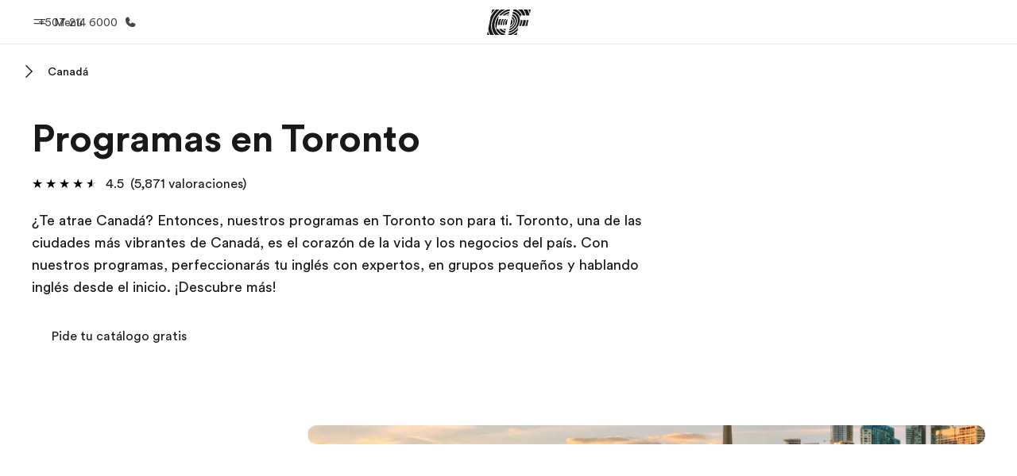

--- FILE ---
content_type: text/html
request_url: https://www.ef.com.pa/pg/canada/toronto/
body_size: 52861
content:
<!DOCTYPE html><html data-htmlbuilddate="2026-01-08T16:54:50.877Z" data-building-mode="static" data-build-s3folder="cefcom-pg-nextjs" lang="es-PA" data-sb-lang="es-PA" data-version-backpack="3.29.0" data-version-backpack-header="2.21.2" data-version-header="1.28.1" data-version-footer="1.8.0" data-version-clickmaps="0.0.2" data-version-metatags="1.2.0" data-version-notsurecard="2.1.27" data-version-teasercard="2.0.0" data-version-programcard="3.14.1" data-version-utils="1.1.0" data-version-ui-library="1.1.0" data-is-nextjs="true" data-is-pgproject="nextjs" dir="ltr" data-build-date="2026-01-08T16:54:50.877Z" data-master-english-pagename=":pg:canada:toronto:" data-content-area="program-guide" data-content-area-detail="program-guide:all-ef-programs" data-branch-version="release" data-gh-runner="ubuntu-2204-x64_i-0b7559e1859704353" data-gh-runid="20824537572" data-gh-job="build"><head><meta charSet="utf-8" data-next-head=""/><meta name="viewport" content="width=device-width" data-next-head=""/><script id="ef-optimizely-javascript" src="/assetscdn/optimizely/24099230963.js?v=2026-01-08T16:54:50.877Z"></script><script id="ef-analytics-javascript" src="/assetscdn/daskalos/efcwatk.min.js?v=2026-01-08T16:54:50.877Z"></script><script>(function (w, d, s, l, i) {
                w[l] = w[l] || [];
                w[l].push({
                  'gtm.start': Date.now(),
                  event: 'gtm.js'
                });

                var target = d.getElementById('ef-analytics-javascript'), // <script id="ef-analytics-javascript">
                    j = d.createElement(s),
                    dl = l != 'dataLayer' ? '&l=' + l : '';

                j.async = true;
                j.src = '/assetscdn/daskalos/efcwatm.js?id=' + i + dl;

                // Insert after the *next* element following #ef-analytics-javascript
                target.parentNode.insertBefore(
                  j,
                  target.nextSibling ? target.nextSibling.nextSibling : null
                );
              })(window, document, 'script', 'dataLayer', 'GTM-5VZS5FX');</script><link rel="dns-prefetch" href="//a.storyblok.com"/><link rel="preconnect" href="https://a.storyblok.com" crossorigin=""/><link rel="preload" href="https://a.storyblok.com/f/61891/x/aa166bd9ab/00.svg" as="image" type="image/svg+xml"/><link rel="preload" href="https://a.storyblok.com/f/341138/2815x6398/c83671b5a9/background.png/m/1200x0/filters:format(webp):quality(80)" as="image" type="image/webp"/><link rel="canonical" href="https://www.ef.com.pa/pg/canada/toronto/"/><title>Programas en Toronto | EF</title><meta name="description" content="Descubre el mundo con los programas de EF disponibles en Toronto. Con más de 60 años de experiencia, vivirás una experiencia única, ¡solicita un folleto gratis!"/><meta property="og:image" content="https://a.storyblok.com/f/55469/1168x728/54d1684d54/ca_00_too_1.jpeg"/><meta property="og:title" content="Programas en Toronto | EF"/><meta property="og:description" content="Descubre el mundo con los programas de EF disponibles en Toronto. Con más de 60 años de experiencia, vivirás una experiencia única, ¡solicita un folleto gratis!"/><meta property="og:url" content="https://www.ef.com.pa/pg/canada/toronto/"/><meta name="twitter:description" content="Descubre el mundo con los programas de EF disponibles en Toronto. Con más de 60 años de experiencia, vivirás una experiencia única, ¡solicita un folleto gratis!"/><meta name="twitter:title" content="Programas en Toronto | EF"/><link rel="icon" href="/assetscdn/WIBIwq6RdJvcD9bc8RMd/central-media/common/icon.svg" type="image/svg+xml"/><link rel="icon" href="/assetscdn/WIBIwq6RdJvcD9bc8RMd/central-media/common/favicon.png" sizes="48x48" type="image/png"/><link rel="icon" href="/assetscdn/WIBIwq6RdJvcD9bc8RMd/central-media/common/favicon.ico" sizes="48x48" type="image/x-icon"/><link rel="apple-touch-icon" href="/assetscdn/WIBIwq6RdJvcD9bc8RMd/central-media/common/apple-touch-icon.png"/><link rel="preconnect" as="style" href="https://www.ef.com/"/><link rel="preconnect" as="font" crossorigin="anonymous" href="https://www.ef.com/"/><style>@font-face{font-family:'EF Circular VF';src:url('https://www.ef.com/assetscdn/ef-global/fonts/v1.10.0/variable/EF-Circular-VF-Dia.woff2') format('woff2');unicode-range:U+00C0,U+00C1,U+00C2,U+00C3,U+00C4,U+00C5,U+00C6,U+00C7,U+00C8,U+00C9,U+00CA,U+00CB,U+00CC,U+00CD,U+00CE,U+00CF,U+00D1,U+00D2,U+00D3,U+00D4,U+00D5,U+00D6,U+00D9,U+00DA,U+00DB,U+00DC,U+00DD,U+00E0,U+00E1,U+00E2,U+00E3,U+00E4,U+00E5,U+00E6,U+00E7,U+00E8,U+00E9,U+00EA,U+00EB,U+00EC,U+00ED,U+00EE,U+00EF,U+00F1,U+00F2,U+00F3,U+00F4,U+00F5,U+00F6,U+00F9,U+00FA,U+00FB,U+00FC,U+00FD,U+00FF,U+0100,U+0101,U+010C,U+010D,U+0147,U+0148,U+014D,U+0158,U+0159,U+0160,U+0161,U+0164,U+016F,U+0170,U+0171,U+0178,U+017D,U+017E,U+0401,U+0407,U+0451,U+0457;font-weight:100 900;font-style:normal;font-display:swap}@font-face{font-family:'EF Circular VF';src:url('https://www.ef.com/assetscdn/ef-global/fonts/v1.10.0/variable/EF-Circular-Italic-VF-Extended.woff2') format('woff2');unicode-range:U+00D0,U+00D8,U+00DE,U+00DF,U+00F0,U+00F7,U+00F8,U+00FE,U+0102,U+0103,U+0104,U+0105,U+0106,U+0107,U+0108,U+0109,U+010A,U+010B,U+010E,U+010F,U+0110,U+0111,U+0112,U+0113,U+0114,U+0115,U+0116,U+0117,U+0118,U+0119,U+011A,U+011B,U+011C,U+011D,U+011E,U+011F,U+0120,U+0121,U+0122,U+0123,U+0124,U+0125,U+0126,U+0127,U+0128,U+0129,U+012A,U+012B,U+012C,U+012D,U+012E,U+012F,U+0130,U+0131,U+0132,U+0133,U+0134,U+0135,U+0136,U+0137,U+0138,U+0139,U+013A,U+013B,U+013C,U+013D,U+013E,U+013F,U+0140,U+0141,U+0142,U+0143,U+0144,U+0145,U+0146,U+0149,U+014A,U+014B,U+014C,U+014E,U+014F,U+0150,U+0151,U+0152,U+0153,U+0154,U+0155,U+0156,U+0157,U+015A,U+015B,U+015C,U+015D,U+015E,U+015F,U+0162,U+0163,U+0165,U+0166,U+0167,U+0168,U+0169,U+016A,U+016B,U+016C,U+016D,U+016E,U+0172,U+0173,U+0174,U+0175,U+0176,U+0177,U+0179,U+017A,U+017B,U+017C,U+018F,U+01B5,U+01B6,U+01C4,U+01C5,U+01C6,U+01F1,U+01F2,U+01F3,U+01FA,U+01FB,U+01FC,U+01FD,U+01FE,U+01FF,U+0218,U+0219,U+021A,U+021B,U+0237,U+0259,U+1E80,U+1E81,U+1E82,U+1E83,U+1E84,U+1E85,U+1E8A,U+1E8B,U+1EF2,U+1EF3,U+2007,U+2008,U+200B,U+F4D2,U+F4D3;font-weight:100 900;font-style:italic;font-display:swap}@font-face{font-family:'EF Circular VF';src:url('https://www.ef.com/assetscdn/ef-global/fonts/v1.10.0/variable/EF-Circular-Italic-VF-Latin.woff2') format('woff2');unicode-range:U+0020,U+0021,U+0022,U+0023,U+0024,U+0025,U+0026,U+0027,U+0028,U+0029,U+002A,U+002B,U+002C,U+002D,U+002E,U+002F,U+0030,U+0031,U+0032,U+0033,U+0034,U+0035,U+0036,U+0037,U+0038,U+0039,U+003A,U+003B,U+003C,U+003D,U+003E,U+003F,U+0040,U+0041,U+0042,U+0043,U+0044,U+0045,U+0046,U+0047,U+0048,U+0049,U+004A,U+004B,U+004C,U+004D,U+004E,U+004F,U+0050,U+0051,U+0052,U+0053,U+0054,U+0055,U+0056,U+0057,U+0058,U+0059,U+005A,U+005B,U+005C,U+005D,U+005E,U+005F,U+0060,U+0061,U+0062,U+0063,U+0064,U+0065,U+0066,U+0067,U+0068,U+0069,U+006A,U+006B,U+006C,U+006D,U+006E,U+006F,U+0070,U+0071,U+0072,U+0073,U+0074,U+0075,U+0076,U+0077,U+0078,U+0079,U+007A,U+007B,U+007C,U+007D;font-weight:100 900;font-style:italic;font-display:swap}@font-face{font-family:'EF Circular VF';src:url('https://www.ef.com/assetscdn/ef-global/fonts/v1.10.0/variable/EF-Circular-VF-Cyrillic.woff2') format('woff2');unicode-range:U+0400,U+0401,U+0402,U+0403,U+0404,U+0405,U+0406,U+0407,U+0408,U+0409,U+040A,U+040B,U+040C,U+040D,U+040E,U+040F,U+0410,U+0411,U+0412,U+0413,U+0414,U+0415,U+0416,U+0417,U+0418,U+0419,U+041A,U+041B,U+041C,U+041D,U+041E,U+041F,U+0420,U+0421,U+0422,U+0423,U+0424,U+0425,U+0426,U+0427,U+0428,U+0429,U+042A,U+042B,U+042C,U+042D,U+042E,U+042F,U+0430,U+0431,U+0432,U+0433,U+0434,U+0435,U+0436,U+0437,U+0438,U+0439,U+043A,U+043B,U+043C,U+043D,U+043E,U+043F,U+0440,U+0441,U+0442,U+0443,U+0444,U+0445,U+0446,U+0447,U+0448,U+0449,U+044A,U+044B,U+044C,U+044D,U+044E,U+044F,U+0450,U+0451,U+0452,U+0453,U+0454,U+0455,U+0456,U+0457,U+0458,U+0459,U+045A,U+045B,U+045C,U+045D,U+045E,U+045F,U+0462,U+0463,U+0472,U+0473,U+0474,U+0475,U+0490,U+0491,U+0492,U+0493,U+049A,U+049B,U+04A2,U+04A3,U+04AE,U+04AF,U+04B0,U+04B1,U+04B2,U+04B3,U+04BA,U+04BB,U+04D8,U+04D9,U+04E8,U+04E9;font-weight:100 900;font-style:normal;font-display:swap}@font-face{font-family:'EF Circular VF';src:url('https://www.ef.com/assetscdn/ef-global/fonts/v1.10.0/variable/EF-Circular-Italic-VF-Utilities.woff2') format('woff2');unicode-range:U+007E,U+00A0,U+00A1,U+00A2,U+00A3,U+00A4,U+00A5,U+00A6,U+00A7,U+00A8,U+00A9,U+00AA,U+00AB,U+00AC,U+00AD,U+00AE,U+00AF,U+00B0,U+00B1,U+00B2,U+00B3,U+00B4,U+00B5,U+00B6,U+00B7,U+00B8,U+00B9,U+00BA,U+00BB,U+00BC,U+00BD,U+00BE,U+00BF,U+00D7,U+02BB,U+02BC,U+02C6,U+02C7,U+02C9,U+02D8,U+02D9,U+02DA,U+02DB,U+02DC,U+02DD,U+0394,U+03A9,U+03BC,U+03C0,U+2013,U+2014,U+2018,U+2019,U+201A,U+201C,U+201D,U+201E,U+2020,U+2022,U+2026,U+2030,U+2039,U+203A,U+2042,U+2044,U+2051,U+2070,U+2074,U+2075,U+2076,U+2077,U+2078,U+2079,U+2080,U+2081,U+2082,U+2083,U+2084,U+2085,U+2086,U+2087,U+2088,U+2089,U+20AC,U+20B4,U+20B8,U+20BD,U+2113,U+2116,U+2122,U+2126,U+2160,U+2161,U+2162,U+2163,U+2164,U+2165,U+2166,U+2167,U+2168,U+2169,U+216C,U+216D,U+216E,U+216F,U+2190,U+2191,U+2192,U+2193,U+2196,U+2197,U+2198,U+2199,U+21A9,U+21B0,U+21B1,U+21B2,U+21B3,U+21B4,U+21B5,U+21C6,U+2202,U+2206,U+220F,U+2211,U+2212,U+2215,U+2219,U+221A,U+221E,U+222B,U+2248,U+2260,U+2264,U+2265,U+22C5,U+24C5,U+25A0,U+25A1,U+25AF,U+25B2,U+25B3,U+25CA,U+25CB,U+25CF,U+262E,U+2713,U+2715,U+2780,U+2781,U+2782,U+2783,U+2784,U+2785,U+2786,U+2787,U+2788,U+E000,U+E002;font-weight:100 900;font-style:italic;font-display:swap}@font-face{font-family:'EF Circular VF';src:url('https://www.ef.com/assetscdn/ef-global/fonts/v1.10.0/variable/EF-Circular-VF-Utilities.woff2') format('woff2');unicode-range:U+007E,U+00A0,U+00A1,U+00A2,U+00A3,U+00A4,U+00A5,U+00A6,U+00A7,U+00A8,U+00A9,U+00AA,U+00AB,U+00AC,U+00AD,U+00AE,U+00AF,U+00B0,U+00B1,U+00B2,U+00B3,U+00B4,U+00B5,U+00B6,U+00B7,U+00B8,U+00B9,U+00BA,U+00BB,U+00BC,U+00BD,U+00BE,U+00BF,U+00D7,U+02BB,U+02BC,U+02C6,U+02C7,U+02C9,U+02D8,U+02D9,U+02DA,U+02DB,U+02DC,U+02DD,U+0394,U+03A9,U+03BC,U+03C0,U+2013,U+2014,U+2018,U+2019,U+201A,U+201C,U+201D,U+201E,U+2020,U+2022,U+2026,U+2030,U+2039,U+203A,U+2042,U+2044,U+2051,U+2070,U+2074,U+2075,U+2076,U+2077,U+2078,U+2079,U+2080,U+2081,U+2082,U+2083,U+2084,U+2085,U+2086,U+2087,U+2088,U+2089,U+20AC,U+20B4,U+20B8,U+20BD,U+2113,U+2116,U+2122,U+2126,U+2160,U+2161,U+2162,U+2163,U+2164,U+2165,U+2166,U+2167,U+2168,U+2169,U+216C,U+216D,U+216E,U+216F,U+2190,U+2191,U+2192,U+2193,U+2196,U+2197,U+2198,U+2199,U+21A9,U+21B0,U+21B1,U+21B2,U+21B3,U+21B4,U+21B5,U+21C6,U+2202,U+2206,U+220F,U+2211,U+2212,U+2215,U+2219,U+221A,U+221E,U+222B,U+2248,U+2260,U+2264,U+2265,U+22C5,U+24C5,U+25A0,U+25A1,U+25AF,U+25B2,U+25B3,U+25CA,U+25CB,U+25CF,U+262E,U+2713,U+2715,U+2780,U+2781,U+2782,U+2783,U+2784,U+2785,U+2786,U+2787,U+2788,U+E000,U+E002;font-weight:100 900;font-style:normal;font-display:swap}@font-face{font-family:'EF Circular VF';src:url('https://www.ef.com/assetscdn/ef-global/fonts/v1.10.0/variable/EF-Circular-VF-Extended.woff2') format('woff2');unicode-range:U+00D0,U+00D8,U+00DE,U+00DF,U+00F0,U+00F7,U+00F8,U+00FE,U+0102,U+0103,U+0104,U+0105,U+0106,U+0107,U+0108,U+0109,U+010A,U+010B,U+010E,U+010F,U+0110,U+0111,U+0112,U+0113,U+0114,U+0115,U+0116,U+0117,U+0118,U+0119,U+011A,U+011B,U+011C,U+011D,U+011E,U+011F,U+0120,U+0121,U+0122,U+0123,U+0124,U+0125,U+0126,U+0127,U+0128,U+0129,U+012A,U+012B,U+012C,U+012D,U+012E,U+012F,U+0130,U+0131,U+0132,U+0133,U+0134,U+0135,U+0136,U+0137,U+0138,U+0139,U+013A,U+013B,U+013C,U+013D,U+013E,U+013F,U+0140,U+0141,U+0142,U+0143,U+0144,U+0145,U+0146,U+0149,U+014A,U+014B,U+014C,U+014E,U+014F,U+0150,U+0151,U+0152,U+0153,U+0154,U+0155,U+0156,U+0157,U+015A,U+015B,U+015C,U+015D,U+015E,U+015F,U+0162,U+0163,U+0165,U+0166,U+0167,U+0168,U+0169,U+016A,U+016B,U+016C,U+016D,U+016E,U+0172,U+0173,U+0174,U+0175,U+0176,U+0177,U+0179,U+017A,U+017B,U+017C,U+018F,U+01B5,U+01B6,U+01C4,U+01C5,U+01C6,U+01F1,U+01F2,U+01F3,U+01FA,U+01FB,U+01FC,U+01FD,U+01FE,U+01FF,U+0218,U+0219,U+021A,U+021B,U+0237,U+0259,U+1E80,U+1E81,U+1E82,U+1E83,U+1E84,U+1E85,U+1E8A,U+1E8B,U+1EF2,U+1EF3,U+2007,U+2008,U+200B,U+F4D2,U+F4D3;font-weight:100 900;font-style:normal;font-display:swap}@font-face{font-family:'EF Circular VF';src:url('https://www.ef.com/assetscdn/ef-global/fonts/v1.10.0/variable/EF-Circular-VF-Latin.woff2') format('woff2');unicode-range:U+0020,U+0021,U+0022,U+0023,U+0024,U+0025,U+0026,U+0027,U+0028,U+0029,U+002A,U+002B,U+002C,U+002D,U+002E,U+002F,U+0030,U+0031,U+0032,U+0033,U+0034,U+0035,U+0036,U+0037,U+0038,U+0039,U+003A,U+003B,U+003C,U+003D,U+003E,U+003F,U+0040,U+0041,U+0042,U+0043,U+0044,U+0045,U+0046,U+0047,U+0048,U+0049,U+004A,U+004B,U+004C,U+004D,U+004E,U+004F,U+0050,U+0051,U+0052,U+0053,U+0054,U+0055,U+0056,U+0057,U+0058,U+0059,U+005A,U+005B,U+005C,U+005D,U+005E,U+005F,U+0060,U+0061,U+0062,U+0063,U+0064,U+0065,U+0066,U+0067,U+0068,U+0069,U+006A,U+006B,U+006C,U+006D,U+006E,U+006F,U+0070,U+0071,U+0072,U+0073,U+0074,U+0075,U+0076,U+0077,U+0078,U+0079,U+007A,U+007B,U+007C,U+007D;font-weight:100 900;font-style:normal;font-display:swap}@font-face{font-family:'EF Circular VF';src:url('https://www.ef.com/assetscdn/ef-global/fonts/v1.10.0/variable/EF-Circular-Italic-VF-Cyrillic.woff2') format('woff2');unicode-range:U+0400,U+0401,U+0402,U+0403,U+0404,U+0405,U+0406,U+0407,U+0408,U+0409,U+040A,U+040B,U+040C,U+040D,U+040E,U+040F,U+0410,U+0411,U+0412,U+0413,U+0414,U+0415,U+0416,U+0417,U+0418,U+0419,U+041A,U+041B,U+041C,U+041D,U+041E,U+041F,U+0420,U+0421,U+0422,U+0423,U+0424,U+0425,U+0426,U+0427,U+0428,U+0429,U+042A,U+042B,U+042C,U+042D,U+042E,U+042F,U+0430,U+0431,U+0432,U+0433,U+0434,U+0435,U+0436,U+0437,U+0438,U+0439,U+043A,U+043B,U+043C,U+043D,U+043E,U+043F,U+0440,U+0441,U+0442,U+0443,U+0444,U+0445,U+0446,U+0447,U+0448,U+0449,U+044A,U+044B,U+044C,U+044D,U+044E,U+044F,U+0450,U+0451,U+0452,U+0453,U+0454,U+0455,U+0456,U+0457,U+0458,U+0459,U+045A,U+045B,U+045C,U+045D,U+045E,U+045F,U+0462,U+0463,U+0472,U+0473,U+0474,U+0475,U+0490,U+0491,U+0492,U+0493,U+049A,U+049B,U+04A2,U+04A3,U+04AE,U+04AF,U+04B0,U+04B1,U+04B2,U+04B3,U+04BA,U+04BB,U+04D8,U+04D9,U+04E8,U+04E9;font-weight:100 900;font-style:italic;font-display:swap}@font-face{font-family:'EF Circular VF';src:url('https://www.ef.com/assetscdn/ef-global/fonts/v1.10.0/variable/EF-Circular-Italic-VF-Dia.woff2') format('woff2');unicode-range:U+00C0,U+00C1,U+00C2,U+00C3,U+00C4,U+00C5,U+00C6,U+00C7,U+00C8,U+00C9,U+00CA,U+00CB,U+00CC,U+00CD,U+00CE,U+00CF,U+00D1,U+00D2,U+00D3,U+00D4,U+00D5,U+00D6,U+00D9,U+00DA,U+00DB,U+00DC,U+00DD,U+00E0,U+00E1,U+00E2,U+00E3,U+00E4,U+00E5,U+00E6,U+00E7,U+00E8,U+00E9,U+00EA,U+00EB,U+00EC,U+00ED,U+00EE,U+00EF,U+00F1,U+00F2,U+00F3,U+00F4,U+00F5,U+00F6,U+00F9,U+00FA,U+00FB,U+00FC,U+00FD,U+00FF,U+0100,U+0101,U+010C,U+010D,U+0147,U+0148,U+014D,U+0158,U+0159,U+0160,U+0161,U+0164,U+016F,U+0170,U+0171,U+0178,U+017D,U+017E,U+0401,U+0407,U+0451,U+0457;font-weight:100 900;font-style:italic;font-display:swap}</style><style>html, body { font-family: EF Circular VF, Helvetica, Open Sans, Gill Sans MT, Gill Sans, Corbel, Arial, sans-serif; }</style><script src="https://unpkg.com/@phosphor-icons/web"></script><link rel="preload" href="/assetscdn/cefcom-pg-nextjs/pa/_next/static/css/f3b3a462a139f348.css" as="style" crossorigin="anonymous"/><link rel="stylesheet" href="/assetscdn/cefcom-pg-nextjs/pa/_next/static/css/f3b3a462a139f348.css" crossorigin="anonymous" data-n-g=""/><noscript data-n-css=""></noscript><script defer="" crossorigin="anonymous" nomodule="" src="/assetscdn/cefcom-pg-nextjs/pa/_next/static/chunks/polyfills-42372ed130431b0a.js"></script><script defer="" src="/assetscdn/cefcom-pg-nextjs/pa/_next/static/chunks/668.e2e8e701b00a7802.js" crossorigin="anonymous"></script><script src="/assetscdn/cefcom-pg-nextjs/pa/_next/static/chunks/webpack-96eb9f72b0ce6a03.js" defer="" crossorigin="anonymous"></script><script src="/assetscdn/cefcom-pg-nextjs/pa/_next/static/chunks/framework-052b50cd3d4947f2.js" defer="" crossorigin="anonymous"></script><script src="/assetscdn/cefcom-pg-nextjs/pa/_next/static/chunks/main-58d904d34c2326fd.js" defer="" crossorigin="anonymous"></script><script src="/assetscdn/cefcom-pg-nextjs/pa/_next/static/chunks/pages/_app-44d5ed22b23e5d01.js" defer="" crossorigin="anonymous"></script><script src="/assetscdn/cefcom-pg-nextjs/pa/_next/static/chunks/1156eaf0-2cda44c7ceeb46e7.js" defer="" crossorigin="anonymous"></script><script src="/assetscdn/cefcom-pg-nextjs/pa/_next/static/chunks/e0de314d-ac96e9e6f5844de2.js" defer="" crossorigin="anonymous"></script><script src="/assetscdn/cefcom-pg-nextjs/pa/_next/static/chunks/553d6146-c859f58a46e018df.js" defer="" crossorigin="anonymous"></script><script src="/assetscdn/cefcom-pg-nextjs/pa/_next/static/chunks/897c3808-3a2efa2974a838ea.js" defer="" crossorigin="anonymous"></script><script src="/assetscdn/cefcom-pg-nextjs/pa/_next/static/chunks/b8a8df81-e8319ce6b577064e.js" defer="" crossorigin="anonymous"></script><script src="/assetscdn/cefcom-pg-nextjs/pa/_next/static/chunks/a4f02333-739121e247d2b4ce.js" defer="" crossorigin="anonymous"></script><script src="/assetscdn/cefcom-pg-nextjs/pa/_next/static/chunks/fec483df-0d0b04e6568db4b1.js" defer="" crossorigin="anonymous"></script><script src="/assetscdn/cefcom-pg-nextjs/pa/_next/static/chunks/477-262929eb25ec8a40.js" defer="" crossorigin="anonymous"></script><script src="/assetscdn/cefcom-pg-nextjs/pa/_next/static/chunks/688-9beafe11f449716d.js" defer="" crossorigin="anonymous"></script><script src="/assetscdn/cefcom-pg-nextjs/pa/_next/static/chunks/pages/%5B...slug%5D-baef75855c634744.js" defer="" crossorigin="anonymous"></script><script src="/assetscdn/cefcom-pg-nextjs/pa/_next/static/cefcom-pg-20824537572/_buildManifest.js" defer="" crossorigin="anonymous"></script><script src="/assetscdn/cefcom-pg-nextjs/pa/_next/static/cefcom-pg-20824537572/_ssgManifest.js" defer="" crossorigin="anonymous"></script></head><body class="overwrite-status-overlay"><div id="__next"><div id="app" data-tagtopic="all-ef-programs" data-tagwhen="-" data-tagagerange="-" data-tagduration="-" data-tagexperience="all-ef-programs" data-taglanguagelearned="-" data-tagplatform="abroad" data-tagfeature="-" data-tagcitystate="too" data-tagterritory="ca"><div class="mkt-pa false   page-slug-/pg/canada/toronto/ wrapper site-pg"><div><div dir="ltr" id="cefcom-globalheader" data-clickregion="global-header" data-version="1.28.1" data-cefcom-test="2" class="relative z-[99] select-none box-border
         --with-sticky-header 
        "><header data-clicksubregion="topbar" role="banner" class="relative overflow-visible z-[1000]
         [&amp;]:before:content-[&#x27;&#x27;] [&amp;]:before:fixed [&amp;]:before:w-full [&amp;]:before:h-full
         [&amp;]:before:top-0 [&amp;]:before:left-0 [&amp;]:before:right-0 [&amp;]:before:bottom-0 [&amp;]:before:bg-[rgba(0,0,0,0.5)] [&amp;]:before:z-0
        [&amp;]:before:hidden
        " style="padding-right:0px;margin-right:0px"><div class="relative z-[100] bg-white border-b border-b-[rgba(25,25,25,0.1)] text-[rgba(25,25,25,0.8)]"><div id="topbar-header" class="h-[48px] md:!h-[55px] m-[0] mx-[24px] md:mx-[32px] text-[14px] font-normal z-[20001] relative
                        max-md:max-w-none
                        lg:max-w-[960px] lg:mx-auto
                        xl:max-w-[1200px] xl:mx-auto"><div class="absolute z-[2] lrt:left-0 rtl:right-0 flex-1 flex h-full top-0 "><a class="no-underline cursor-pointer inline-flex items-center" href="#" data-info="open" aria-label="Menú" role="button"><span class="-z-50 mb-[2px]"><svg xmlns="http://www.w3.org/2000/svg" width="20" height="20" fill="currentColor" viewBox="0 0 256 256"><path d="M224,160a8,8,0,0,1-8,8H40a8,8,0,0,1,0-16H216A8,8,0,0,1,224,160ZM40,104H216a8,8,0,0,0,0-16H40a8,8,0,0,0,0,16Z"></path></svg></span><span class="text-[rgba(25,25,25,0.8)] mx-[8px] hidden md:block text-[14px] font-normal"><span class="hidden">Cerrar</span><span class="inline-block">Menú</span></span></a></div><div class="absolute flex-1 flex h-full w-full z-[1] items-center  justify-center "><a href="/" class="bg-none block h-[32px] box-border" data-info="ef-logo" aria-label="EF"><span style="background-image:url(&#x27;https://a.storyblok.com/f/61891/x/aa166bd9ab/00.svg&#x27;)" class="bg-[length:55px_32px] w-[55px] h-[32px] block"></span><span style="background-image:url(&#x27;https://a.storyblok.com/f/61891/x/7d00ecae9d/00.svg&#x27;)" class="bg-[length:55px_32px] w-[55px] h-[32px] hidden"></span></a></div><div class="absolute rtl:left-0 ltr:right-0 flex-1 flex h-full top-0 z-[2] pr-[0px]"><a href="tel:2146000" class=" text-[rgba(25,25,25,0.8)] lg:inline-flex self-center text-[16px] font-normal items-center hover:underline" data-info="telephone" aria-label="Llamar"><span class="text-[rgba(25,25,25,0.8)] hidden lg:block text-[14px] font-normal mx-[8px]">+507 214 6000</span><svg xmlns="http://www.w3.org/2000/svg" width="16" height="16" fill="currentColor" viewBox="0 0 256 256"><path d="M231.88,175.08A56.26,56.26,0,0,1,176,224C96.6,224,32,159.4,32,80A56.26,56.26,0,0,1,80.92,24.12a16,16,0,0,1,16.62,9.52l21.12,47.15,0,.12A16,16,0,0,1,117.39,96c-.18.27-.37.52-.57.77L96,121.45c7.49,15.22,23.41,31,38.83,38.51l24.34-20.71a8.12,8.12,0,0,1,.75-.56,16,16,0,0,1,15.17-1.4l.13.06,47.11,21.11A16,16,0,0,1,231.88,175.08Z"></path></svg></a></div></div><div data-component="TopBarMenu" class="hidden md:block"><div class=" h-[0px]  transition-[height] duration-[.2s] ease-in-out
 overflow-hidden bg-white absolute right-0 left-0 top-[56px] z-[101] box-border touch-none select-none leading-[1.71] rounded-bl-[2px] rounded-br-[2px]"><div><div class="max-w-[none] md:max-w-[960px] lg:max-w-[1200px] mx-auto"><ul class="flex justify-center float-none w-full p-0 m-0 relative leading-[1.71]"><li class="group list-none w-[190px] leading-[0.8] pt-5 md:w-[20%] lg:pt-5"><a href="/" class="text-[#333] no-underline relative" data-short-text="Inicio" data-info="home" aria-label="
                         Inicio-Bienvenido a EF
                        "><div class="box-border touch-none select-none text-center mx-auto mt-[27px] w-[172px]"><span class="block opacity-80"><svg xmlns="http://www.w3.org/2000/svg" width="24" height="24" fill="currentColor" viewBox="0 0 256 256" class="align-middle fill-[#191919] inline-block h-[24px]"><path d="M224,120v96a8,8,0,0,1-8,8H40a8,8,0,0,1-8-8V120a15.87,15.87,0,0,1,4.69-11.32l80-80a16,16,0,0,1,22.62,0l80,80A15.87,15.87,0,0,1,224,120Z"></path></svg></span><p class="leading-6 text-[18px] font-medium normal-italic normal-normal normal-normal text-center text-[#191919CC] mt-[6px] mb-[6px] inline-block z-[10] relative
                            after:content-[&#x27;&#x27;] after:absolute after:w-full after:h-0 after:bottom-[15px] after:left-0 after:rounded-[1px] after:bg-[rgba(0,185,255,0.1)] after:scale-x-105 after:-z-10
                            after:transition-[height] after:duration-200 after:ease-linear
                            group-hover:after:h-[8px]">Inicio</p><div><span class="text-[14px] leading-6 font-normal normal-italic normal-normal text-center">Bienvenido a EF</span></div></div></a></li><li class="group list-none w-[190px] leading-[0.8] pt-5 md:w-[20%] lg:pt-5"><a href="/pg/" class="text-[#333] no-underline relative" data-short-text="Programas" data-info="pg" aria-label="
                         Programas-Ver todo lo que hacemos
                        "><div class="box-border touch-none select-none text-center mx-auto mt-[27px] w-[172px]"><span class="block opacity-80"><svg xmlns="http://www.w3.org/2000/svg" width="24" height="24" fill="currentColor" viewBox="0 0 256 256" class="align-middle fill-[#191919] inline-block h-[24px]"><path d="M220,169.09l-92,53.65L36,169.09A8,8,0,0,0,28,182.91l96,56a8,8,0,0,0,8.06,0l96-56A8,8,0,1,0,220,169.09Z"></path><path d="M220,121.09l-92,53.65L36,121.09A8,8,0,0,0,28,134.91l96,56a8,8,0,0,0,8.06,0l96-56A8,8,0,1,0,220,121.09Z"></path><path d="M28,86.91l96,56a8,8,0,0,0,8.06,0l96-56a8,8,0,0,0,0-13.82l-96-56a8,8,0,0,0-8.06,0l-96,56a8,8,0,0,0,0,13.82Z"></path></svg></span><p class="leading-6 text-[18px] font-medium normal-italic normal-normal normal-normal text-center text-[#191919CC] mt-[6px] mb-[6px] inline-block z-[10] relative
                            after:content-[&#x27;&#x27;] after:absolute after:w-full after:h-0 after:bottom-[15px] after:left-0 after:rounded-[1px] after:bg-[rgba(0,185,255,0.1)] after:scale-x-105 after:-z-10
                            after:transition-[height] after:duration-200 after:ease-linear
                            group-hover:after:h-[8px]">Programas</p><div><span class="text-[14px] leading-6 font-normal normal-italic normal-normal text-center">Ver todo lo que hacemos</span></div></div></a></li><li class="group list-none w-[190px] leading-[0.8] pt-5 md:w-[20%] lg:pt-5"><a href="/contact/" class="text-[#333] no-underline relative" data-short-text="Oficinas" data-info="contact" aria-label="
                         Oficinas-Encuentra una oficina
                        "><div class="box-border touch-none select-none text-center mx-auto mt-[27px] w-[172px]"><span class="block opacity-80"><svg xmlns="http://www.w3.org/2000/svg" width="24" height="24" fill="currentColor" viewBox="0 0 256 256" class="align-middle fill-[#191919] inline-block h-[24px]"><path d="M239.73,208H224V96a16,16,0,0,0-16-16H164a4,4,0,0,0-4,4V208H144V32.41a16.43,16.43,0,0,0-6.16-13,16,16,0,0,0-18.72-.69L39.12,72A16,16,0,0,0,32,85.34V208H16.27A8.18,8.18,0,0,0,8,215.47,8,8,0,0,0,16,224H240a8,8,0,0,0,8-8.53A8.18,8.18,0,0,0,239.73,208ZM76,184a8,8,0,0,1-8.53,8A8.18,8.18,0,0,1,60,183.72V168.27A8.19,8.19,0,0,1,67.47,160,8,8,0,0,1,76,168Zm0-56a8,8,0,0,1-8.53,8A8.19,8.19,0,0,1,60,127.72V112.27A8.19,8.19,0,0,1,67.47,104,8,8,0,0,1,76,112Zm40,56a8,8,0,0,1-8.53,8,8.18,8.18,0,0,1-7.47-8.26V168.27a8.19,8.19,0,0,1,7.47-8.26,8,8,0,0,1,8.53,8Zm0-56a8,8,0,0,1-8.53,8,8.19,8.19,0,0,1-7.47-8.26V112.27a8.19,8.19,0,0,1,7.47-8.26,8,8,0,0,1,8.53,8Z"></path></svg></span><p class="leading-6 text-[18px] font-medium normal-italic normal-normal normal-normal text-center text-[#191919CC] mt-[6px] mb-[6px] inline-block z-[10] relative
                            after:content-[&#x27;&#x27;] after:absolute after:w-full after:h-0 after:bottom-[15px] after:left-0 after:rounded-[1px] after:bg-[rgba(0,185,255,0.1)] after:scale-x-105 after:-z-10
                            after:transition-[height] after:duration-200 after:ease-linear
                            group-hover:after:h-[8px]">Oficinas</p><div><span class="text-[14px] leading-6 font-normal normal-italic normal-normal text-center">Encuentra una oficina</span></div></div></a></li><li class="group list-none w-[190px] leading-[0.8] pt-5 md:w-[20%] lg:pt-5"><a href="/about-us/" class="text-[#333] no-underline relative" data-short-text="Sobre nosotros" data-info="about-us" aria-label="
                         Sobre nosotros-Quiénes somos
                        "><div class="box-border touch-none select-none text-center mx-auto mt-[27px] w-[172px]"><span class="block opacity-80"><svg xmlns="http://www.w3.org/2000/svg" width="24" height="24" fill="currentColor" viewBox="0 0 256 256" class="align-middle fill-[#191919] inline-block h-[24px]"><path d="M230.93,220a8,8,0,0,1-6.93,4H32a8,8,0,0,1-6.92-12c15.23-26.33,38.7-45.21,66.09-54.16a72,72,0,1,1,73.66,0c27.39,8.95,50.86,27.83,66.09,54.16A8,8,0,0,1,230.93,220Z"></path></svg></span><p class="leading-6 text-[18px] font-medium normal-italic normal-normal normal-normal text-center text-[#191919CC] mt-[6px] mb-[6px] inline-block z-[10] relative
                            after:content-[&#x27;&#x27;] after:absolute after:w-full after:h-0 after:bottom-[15px] after:left-0 after:rounded-[1px] after:bg-[rgba(0,185,255,0.1)] after:scale-x-105 after:-z-10
                            after:transition-[height] after:duration-200 after:ease-linear
                            group-hover:after:h-[8px]">Sobre nosotros</p><div><span class="text-[14px] leading-6 font-normal normal-italic normal-normal text-center">Quiénes somos</span></div></div></a></li><li class="group list-none w-[190px] leading-[0.8] pt-5 md:w-[20%] lg:pt-5"><a href="//careers.ef.com" class="text-[#333] no-underline relative" data-short-text="Trabajos" data-info="careers" aria-label="
                         Trabajos-Únete al equipo
                        "><div class="box-border touch-none select-none text-center mx-auto mt-[27px] w-[172px]"><span class="block opacity-80"><svg xmlns="http://www.w3.org/2000/svg" width="24" height="24" fill="currentColor" viewBox="0 0 256 256" class="align-middle fill-[#191919] inline-block h-[24px]"><path d="M152,112a8,8,0,0,1-8,8H112a8,8,0,0,1,0-16h32A8,8,0,0,1,152,112Zm80-40V200a16,16,0,0,1-16,16H40a16,16,0,0,1-16-16V72A16,16,0,0,1,40,56H80V48a24,24,0,0,1,24-24h48a24,24,0,0,1,24,24v8h40A16,16,0,0,1,232,72ZM96,56h64V48a8,8,0,0,0-8-8H104a8,8,0,0,0-8,8Zm120,57.61V72H40v41.61A184,184,0,0,0,128,136,184,184,0,0,0,216,113.61Z"></path></svg></span><p class="leading-6 text-[18px] font-medium normal-italic normal-normal normal-normal text-center text-[#191919CC] mt-[6px] mb-[6px] inline-block z-[10] relative
                            after:content-[&#x27;&#x27;] after:absolute after:w-full after:h-0 after:bottom-[15px] after:left-0 after:rounded-[1px] after:bg-[rgba(0,185,255,0.1)] after:scale-x-105 after:-z-10
                            after:transition-[height] after:duration-200 after:ease-linear
                            group-hover:after:h-[8px]">Trabajos</p><div><span class="text-[14px] leading-6 font-normal normal-italic normal-normal text-center">Únete al equipo</span></div></div></a></li></ul></div></div></div></div><div class="relative  [&amp;&amp;]:md:hidden"><section class="ltr:-translate-x-full rtl:translate-x-full opacity-0 pointer-events-none fixed ltr:left-0 rtl:right-0 top-[48px] bottom-0 w-full bg-white duration-[375ms] "><div class="overflow-y-scroll [-webkit-overflow-scrolling:touch] h-full [&amp;&amp;]:md:hidden"><nav class="p-0 h-full [&amp;&amp;]:md:hidden" id="global-mobile-nav" role="navigation"><ul class="list-none ltr:pl-[29px] rtl:pr-[29px] my-[30px]"><li class="text-[#191919CC] leading-[2.5] mb-[11px] list-none md:mb-[16px] !important"><a href="/" class="relative [&amp;&amp;]:block text-inherit font-normal leading-normal tracking-normal no-underline mb-[1px] text-[20px] text-white overflow-hidden
                        [&amp;&amp;]:after:content-[&#x27; &#x27;] [&amp;&amp;]:after:absolute [&amp;&amp;]:after:left-0 [&amp;&amp;]:after:bottom-0 [&amp;&amp;]:after:bg-white [&amp;&amp;]:after:opacity-0 [&amp;&amp;]:after:transition-opacity
                        [&amp;&amp;]:after:block [&amp;&amp;]:after:float-right [&amp;&amp;]:after:h-[16px] [&amp;&amp;]:after:w-[16px] [&amp;&amp;]:after:mr-[24px] [&amp;&amp;]:after:bg-cefcom-tw-image
                        " data-info="home"><p class="my-[1px] text-[20px] font-medium normal-italic normal-normal leading-normal tracking-normal text-[#191919CC]">Inicio</p><span class="text-[14px] font-normal normal-italic normal-normal leading-[1.29] tracking-normal text-[#191919CC] m-0">Bienvenido a EF</span></a></li><li class="text-[#191919CC] leading-[2.5] mb-[11px] list-none md:mb-[16px] !important"><a href="/pg/" class="relative [&amp;&amp;]:block text-inherit font-normal leading-normal tracking-normal no-underline mb-[1px] text-[20px] text-white overflow-hidden
                        [&amp;&amp;]:after:content-[&#x27; &#x27;] [&amp;&amp;]:after:absolute [&amp;&amp;]:after:left-0 [&amp;&amp;]:after:bottom-0 [&amp;&amp;]:after:bg-white [&amp;&amp;]:after:opacity-0 [&amp;&amp;]:after:transition-opacity
                        [&amp;&amp;]:after:block [&amp;&amp;]:after:float-right [&amp;&amp;]:after:h-[16px] [&amp;&amp;]:after:w-[16px] [&amp;&amp;]:after:mr-[24px] [&amp;&amp;]:after:bg-cefcom-tw-image
                        " data-info="pg"><p class="my-[1px] text-[20px] font-medium normal-italic normal-normal leading-normal tracking-normal text-[#191919CC]">Programas</p><span class="text-[14px] font-normal normal-italic normal-normal leading-[1.29] tracking-normal text-[#191919CC] m-0">Ver todo lo que hacemos</span></a></li><li class="text-[#191919CC] leading-[2.5] mb-[11px] list-none md:mb-[16px] !important"><a href="/contact/" class="relative [&amp;&amp;]:block text-inherit font-normal leading-normal tracking-normal no-underline mb-[1px] text-[20px] text-white overflow-hidden
                        [&amp;&amp;]:after:content-[&#x27; &#x27;] [&amp;&amp;]:after:absolute [&amp;&amp;]:after:left-0 [&amp;&amp;]:after:bottom-0 [&amp;&amp;]:after:bg-white [&amp;&amp;]:after:opacity-0 [&amp;&amp;]:after:transition-opacity
                        [&amp;&amp;]:after:block [&amp;&amp;]:after:float-right [&amp;&amp;]:after:h-[16px] [&amp;&amp;]:after:w-[16px] [&amp;&amp;]:after:mr-[24px] [&amp;&amp;]:after:bg-cefcom-tw-image
                        " data-info="contact"><p class="my-[1px] text-[20px] font-medium normal-italic normal-normal leading-normal tracking-normal text-[#191919CC]">Oficinas</p><span class="text-[14px] font-normal normal-italic normal-normal leading-[1.29] tracking-normal text-[#191919CC] m-0">Encuentra una oficina</span></a></li><li class="text-[#191919CC] leading-[2.5] mb-[11px] list-none md:mb-[16px] !important"><a href="/about-us/" class="relative [&amp;&amp;]:block text-inherit font-normal leading-normal tracking-normal no-underline mb-[1px] text-[20px] text-white overflow-hidden
                        [&amp;&amp;]:after:content-[&#x27; &#x27;] [&amp;&amp;]:after:absolute [&amp;&amp;]:after:left-0 [&amp;&amp;]:after:bottom-0 [&amp;&amp;]:after:bg-white [&amp;&amp;]:after:opacity-0 [&amp;&amp;]:after:transition-opacity
                        [&amp;&amp;]:after:block [&amp;&amp;]:after:float-right [&amp;&amp;]:after:h-[16px] [&amp;&amp;]:after:w-[16px] [&amp;&amp;]:after:mr-[24px] [&amp;&amp;]:after:bg-cefcom-tw-image
                        " data-info="about-us"><p class="my-[1px] text-[20px] font-medium normal-italic normal-normal leading-normal tracking-normal text-[#191919CC]">Sobre nosotros</p><span class="text-[14px] font-normal normal-italic normal-normal leading-[1.29] tracking-normal text-[#191919CC] m-0">Quiénes somos</span></a></li><li class="text-[#191919CC] leading-[2.5] mb-[11px] list-none md:mb-[16px] !important"><a href="//careers.ef.com" class="relative [&amp;&amp;]:block text-inherit font-normal leading-normal tracking-normal no-underline mb-[1px] text-[20px] text-white overflow-hidden
                        [&amp;&amp;]:after:content-[&#x27; &#x27;] [&amp;&amp;]:after:absolute [&amp;&amp;]:after:left-0 [&amp;&amp;]:after:bottom-0 [&amp;&amp;]:after:bg-white [&amp;&amp;]:after:opacity-0 [&amp;&amp;]:after:transition-opacity
                        [&amp;&amp;]:after:block [&amp;&amp;]:after:float-right [&amp;&amp;]:after:h-[16px] [&amp;&amp;]:after:w-[16px] [&amp;&amp;]:after:mr-[24px] [&amp;&amp;]:after:bg-cefcom-tw-image
                        " data-info="careers"><p class="my-[1px] text-[20px] font-medium normal-italic normal-normal leading-normal tracking-normal text-[#191919CC]">Trabajos</p><span class="text-[14px] font-normal normal-italic normal-normal leading-[1.29] tracking-normal text-[#191919CC] m-0">Únete al equipo</span></a></li></ul></nav></div></section></div></div></header></div><main id="layout" data-clickregion="page" role="main"><div><div id="template-page-default" class="rootpage topic-page"><div><section id="section_stage-city" class="cefcom-section rendering__city-stage -stage"><div class="cefcom-grid-system cefcom-container [&amp;&amp;]:px-0 relative"><span class="back-btn"><a href="/pg/canada/">Canadá</a></span><div class="cefcom-row"><div class="cefcom-col -s-12-tw -m-12-tw -l-8-tw"><div class="destination-header__content-wrapper"><h1 class="destination-header__page-title text-4xl md:text-5xl mb-2">Programas en Toronto</h1><div class="pg-star-rating"><div class="starrating" itemscope="" itemType="http://schema.org/Product"><span itemProp="name" style="display:none">Programas en Toronto</span><div itemProp="aggregateRating" itemscope="" itemType="http://schema.org/AggregateRating" class="rating_container"><div class="pg-star-rating_icons" style="--rating:4.5"></div><div class="pg-star-rating_score">4.5</div><span itemProp="reviewCount" style="display:none">5871</span><div class="pg-star-rating_count">(<!-- -->5,871<!-- --> <!-- -->valoraciones<!-- -->)</div><span itemProp="ratingValue" style="display:none">4.5</span></div></div></div><span class="destination-header__intro-text"><div data-version="1.0.0"><p >¿Te atrae Canadá? Entonces, nuestros programas en Toronto son para ti. Toronto, una de las ciudades más vibrantes de Canadá, es el corazón de la vida y los negocios del país. Con nuestros programas, perfeccionarás tu inglés con expertos, en grupos pequeños y hablando inglés desde el inicio. ¡Descubre más!</p><p ></p></div><div class="city-stage__buttons"><a role="button" href="https://www.ef.com.pa/cp/brochure/" aria-disabled="false" tabindex="0" aria-label="cta" class="ef-button ef-button-secondary relative z-10 inline-flex max-w-full cursor-pointer appearance-none items-center justify-center rounded-full border-none text-base leading-6 no-underline outline-none [--button-scale-pressed:1] disabled:cursor-not-allowed text-button-secondary-text px-6 py-3 hover:cursor-pointer hover:[--button-scale-pressed:1.05] ef-button"><span class="ef-button-bg absolute bottom-0 left-0 top-0 block h-full w-full rounded-[inherit] motion-safe:transition-[transform] motion-safe:animation-duration-system-short motion-safe:animation-ease-system-easing-standard bg-button-secondary-bg shadow-border shadow-button-secondary-border motion-safe:scale-[--button-scale-pressed]"></span><span class="pointer-events-none isolate z-20 flex max-w-full select-none flex-row items-center justify-center gap-xs whitespace-nowrap text-ui-label md:mx-auto [&amp;&gt;svg]:h-[var(--icon-size,16px)] [&amp;&gt;svg]:w-[var(--icon-size,16px)] [&amp;&gt;svg]:flex-none"><span class="max-w-full overflow-hidden overflow-ellipsis whitespace-nowrap">Pide tu catálogo gratis</span></span></a></div></span></div></div><div class="cefcom-col -s-12-tw"><div class="ef-gallery gap-s lg:gap-m gallery-container"><div class="ef-gallery-groups-container space-y-s lg:space-y-m"><div class="ef-gallery-group flex-col md:h-auto relative grid gap-s lg:gap-m md:grid-cols-gallery-3-4 [--image-border-radius:var(--border-radius-xxs)]" data-campustag-container="" data-label="valoraciones"><figure class="ef-gallery-media-wrapper relative grid h-fit w-full [&amp;&gt;.ef-gallery-media-caption]:hidden first:col-span-2 first:row-start-1 first:object-cover md:h-full md:first:col-start-2 md:first:row-span-2 md:first:row-start-1 md:[&amp;:nth-child(2)]:col-start-1 md:[&amp;:nth-child(2)]:row-start-1 overflow-hidden rounded-[--image-border-radius]" style="--group-media-grow:calc(4/3)"><div class="ef-image-container aspect-4-3 relative block max-w-full overflow-hidden h-full w-full object-contain rounded-[16px]"><img data-slot="Image" loading="lazy" class="ef-image aspect-4-3 absolute inset-0 h-full w-full" alt="Programas en Toronto" src="https://a.storyblok.com/f/55469/1792x1342/5545dae2ec/city_too_04.jpg/m/filters:format(webp)" width="100%" height="100%" data-campustag=""/></div></figure><figure class="ef-gallery-media-wrapper relative grid h-fit w-full [&amp;&gt;.ef-gallery-media-caption]:hidden first:col-span-2 first:row-start-1 first:object-cover md:h-full md:first:col-start-2 md:first:row-span-2 md:first:row-start-1 md:[&amp;:nth-child(2)]:col-start-1 md:[&amp;:nth-child(2)]:row-start-1 overflow-hidden rounded-[--image-border-radius]" style="--group-media-grow:calc(3/4)"><div class="ef-image-container aspect-3-4 relative block max-w-full overflow-hidden h-full w-full object-contain rounded-[16px]"><img data-slot="Image" loading="lazy" class="ef-image aspect-3-4 absolute inset-0 h-full w-full" alt="Programas en Toronto" src="https://a.storyblok.com/f/55469/547x975/cc96479767/city_too_05_campus.jpg/m/filters:format(webp)" width="100%" height="100%" data-campustag="has-tag"/></div></figure><figure class="ef-gallery-media-wrapper relative grid h-fit w-full [&amp;&gt;.ef-gallery-media-caption]:hidden first:col-span-2 first:row-start-1 first:object-cover md:h-full md:first:col-start-2 md:first:row-span-2 md:first:row-start-1 md:[&amp;:nth-child(2)]:col-start-1 md:[&amp;:nth-child(2)]:row-start-1 overflow-hidden rounded-[--image-border-radius]" style="--group-media-grow:calc(16/9)"><div class="ef-image-container aspect-16-9 relative block max-w-full overflow-hidden h-full w-full object-contain rounded-[16px]"><img data-slot="Image" loading="lazy" class="ef-image aspect-16-9 absolute inset-0 h-full w-full" alt="Programas en Toronto" src="https://a.storyblok.com/f/55469/547x308/39f643bccc/city_too_06.jpg/m/filters:format(webp)" width="100%" height="100%" data-campustag=""/></div></figure></div></div></div><div class="relative"><section class="rendering__sticky-header"><div class="sticky-header__wrapper"><p class="hidden l:block text-[18px] font-bold">Programas en Toronto</p><a role="button" href="https://www.ef.com.pa/cp/brochure/" aria-disabled="false" tabindex="0" class="ef-button ef-button-secondary relative z-10 inline-flex max-w-full cursor-pointer appearance-none items-center justify-center rounded-full border-none text-base no-underline outline-none [--button-scale-pressed:1] disabled:cursor-not-allowed px-4 py-1.5 leading-none hit-area-small text-[--color-component-button-secondary-text,var(--color-brand-ink-black)] hover:cursor-pointer hover:[--button-scale-pressed:1.05] ef-button"><span class="ef-button-bg absolute bottom-0 left-0 top-0 block h-full w-full rounded-[inherit] motion-safe:transition-[transform] motion-safe:animation-duration-system-short motion-safe:animation-ease-system-easing-standard bg-button-secondary-bg shadow-border shadow-brand-ink-black motion-safe:scale-[--button-scale-pressed]"></span><span class="pointer-events-none isolate z-20 flex max-w-full select-none flex-row items-center justify-center gap-xs whitespace-nowrap md:mx-auto [&amp;&gt;svg]:h-[var(--icon-size,16px)] [&amp;&gt;svg]:w-[var(--icon-size,16px)] [&amp;&gt;svg]:flex-none text-ui-label-small"><span class="max-w-full overflow-hidden overflow-ellipsis whitespace-nowrap">Pide tu catálogo gratis</span></span></a></div></section></div></div></div></div></section></div><div><section class="relative mb-[0px] lg:mb-[24px] bg-transparent-force cefcom-section -wrapped-comps" id="pg-cards-group"><div class="cefcom-grid-system cefcom-container rounded-2xl py-6 lg:p-8 my-6 overflow-hidden border border-[#D1D1D1] w-full lg:max-w-[1392px] mx-auto px-[0] box-border lg:py-[96px] bg-repeat-y bg-top [background-size:100%_auto] bg-[url(&#x27;https://a.storyblok.com/f/55469/2815x12382/5a815c0d99/pg-background-desktop.svg&#x27;)] lg:bg-[url(&#x27;https://a.storyblok.com/f/55469/2815x12382/5a815c0d99/pg-background-desktop.svg&#x27;)]"><div class="cefcom-row"><div class="cefcom-col -s-12-tw text-center pt-[0px] pb-8 lg:pt-[0px] lg:pb-[40px] px-[12px]"><div class="mb-4 inline-block"><img src="https://a.storyblok.com/f/341138/56x57/2a875ff63d/smileyicon.svg" alt="Smiley Icon" width="56" height="57" loading="lazy"/></div><h2 class="ef-text isolate text-system-text text-center mx-auto max-w-[584px] px-6 text-[24px]/[32px] lg:text-[32px]/[40px]"><span>Encuentra tu programa</span></h2></div></div><section class="cefcom-section rendering__age-categories pb-10 lg:pb-0 visible  " id="inpage-age-select"><div class="cefcom-grid-system cefcom-container"><div class="cefcom-row"><div class="cefcom-col age-group-card__wrapper -s-12-tw -m-6-tw -l-4-tw md:px-3 px-0"><div class="age-select-card" data-age-group="HIGH" data-info="HIGH"><div class="age-group-card__wrapper"><span><a id="cefcom-teasercard-wrapper" data-version="2.0.0" data-code="HIGH" data-tracking="age:HIGH" data-programs="ILS,AYA" data-info="ILS,AYA" filter-name="age:HIGH" class="cefcom-card--teaser -ri " href="#HIGH" target="_self" rel="" data-clicksubregion="program-by-age"><picture data-version="0.4.0"><source type="image/webp" srcSet="https://a.storyblok.com/f/89778/768x516/1cb030eea5/00.jpg/m/filters:format(webp), https://a.storyblok.com/f/89778/768x516/1cb030eea5/00.jpg/m/filters:format(webp) 1x" media="(max-width: 768px)"/><source type="image/webp" srcSet="https://a.storyblok.com/f/89778/768x516/1cb030eea5/00.jpg/m/filters:format(webp), https://a.storyblok.com/f/89778/768x516/1cb030eea5/00.jpg/m/filters:format(webp) 1x"/><img alt="16-18 años" src="https://a.storyblok.com/f/89778/768x516/1cb030eea5/00.jpg/m/filters:format(webp)" sizes="(min-width: 36em) 33.3vw, 100vw" class="ef-responsive-image cefcom-card--teaser__img -ri" height="384" width="100%" loading="lazy"/></picture><div class="cefcom-card--teaser__inner "><div class="cefcom-card--teaser__content"><span class="cefcom-card--teaser__label">Programas para</span><h2 class="cefcom-card--teaser__title">16-18 años</h2></div></div></a></span></div></div></div><div class="cefcom-col age-group-card__wrapper -s-12-tw -m-6-tw -l-4-tw md:px-3 px-0"><div class="age-select-card" data-age-group="UNI" data-info="UNI"><div class="age-group-card__wrapper"><span><a id="cefcom-teasercard-wrapper" data-version="2.0.0" data-code="UNI" data-tracking="age:UNI" data-programs="ILS,AYA" data-info="ILS,AYA" filter-name="age:UNI" class="cefcom-card--teaser -ri " href="#UNI" target="_self" rel="" data-clicksubregion="program-by-age"><picture data-version="0.4.0"><source type="image/webp" srcSet="https://a.storyblok.com/f/89778/768x516/46fa4d59aa/00.jpg/m/filters:format(webp), https://a.storyblok.com/f/89778/768x516/46fa4d59aa/00.jpg/m/filters:format(webp) 1x" media="(max-width: 768px)"/><source type="image/webp" srcSet="https://a.storyblok.com/f/89778/768x516/46fa4d59aa/00.jpg/m/filters:format(webp), https://a.storyblok.com/f/89778/768x516/46fa4d59aa/00.jpg/m/filters:format(webp) 1x"/><img alt="18-25 años" src="https://a.storyblok.com/f/89778/768x516/46fa4d59aa/00.jpg/m/filters:format(webp)" sizes="(min-width: 36em) 33.3vw, 100vw" class="ef-responsive-image cefcom-card--teaser__img -ri" height="384" width="100%" loading="lazy"/></picture><div class="cefcom-card--teaser__inner "><div class="cefcom-card--teaser__content"><span class="cefcom-card--teaser__label">Programas para</span><h2 class="cefcom-card--teaser__title">18-25 años</h2></div></div></a></span></div></div></div><div class="cefcom-col age-group-card__wrapper -s-12-tw -m-6-tw -l-4-tw md:px-3 px-0"><div class="age-select-card" data-age-group="PROF" data-info="PROF"><div class="age-group-card__wrapper"><span><a id="cefcom-teasercard-wrapper" data-version="2.0.0" data-code="PROF" data-tracking="age:PROF" data-programs="ILP,AYA" data-info="ILP,AYA" filter-name="age:PROF" class="cefcom-card--teaser -ri " href="#PROF" target="_self" rel="" data-clicksubregion="program-by-age"><picture data-version="0.4.0"><source type="image/webp" srcSet="https://a.storyblok.com/f/89778/768x516/ed000296a9/00.jpg/m/filters:format(webp), https://a.storyblok.com/f/89778/768x516/ed000296a9/00.jpg/m/filters:format(webp) 1x" media="(max-width: 768px)"/><source type="image/webp" srcSet="https://a.storyblok.com/f/89778/768x516/ed000296a9/00.jpg/m/filters:format(webp), https://a.storyblok.com/f/89778/768x516/ed000296a9/00.jpg/m/filters:format(webp) 1x"/><img alt="25+ años" src="https://a.storyblok.com/f/89778/768x516/ed000296a9/00.jpg/m/filters:format(webp)" sizes="(min-width: 36em) 33.3vw, 100vw" class="ef-responsive-image cefcom-card--teaser__img -ri" height="384" width="100%" loading="lazy"/></picture><div class="cefcom-card--teaser__inner "><div class="cefcom-card--teaser__content"><span class="cefcom-card--teaser__label">Programas para</span><h2 class="cefcom-card--teaser__title">25+ años</h2></div></div></a></span></div></div></div><div class="cefcom-col"><div class="cefcom-row justify-center mt-10"><a aria-label="cta" href="#all" data-info="all" data-code="all_user-defined" data-clicksubregion="program-by-age" class="ef-button ef-button-secondary relative z-10 inline-flex max-w-full cursor-pointer appearance-none items-center justify-center rounded-full border-none text-base leading-6 no-underline outline-none [--button-scale-pressed:1] disabled:cursor-not-allowed px-6 py-3 text-[--color-component-button-secondary-text,var(--color-brand-ink-black)] hover:cursor-pointer hover:[--button-scale-pressed:1.05] mb-[24px] sm:mb-[0px] sm:mt-[10px]" aria-disabled="false"><span class="ef-button-bg absolute bottom-0 left-0 top-0 block h-full w-full rounded-[inherit] motion-safe:transition-[transform] motion-safe:animation-duration-system-short motion-safe:animation-ease-system-easing-standard bg-button-secondary-bg shadow-border shadow-brand-ink-black motion-safe:scale-[--button-scale-pressed]"></span><span class="pointer-events-none isolate z-20 flex max-w-full select-none flex-row items-center justify-center gap-xs whitespace-nowrap text-ui-label md:mx-auto [&amp;&gt;svg]:h-[var(--icon-size,16px)] [&amp;&gt;svg]:w-[var(--icon-size,16px)] [&amp;&gt;svg]:flex-none"><span class="max-w-full overflow-hidden overflow-ellipsis whitespace-nowrap">Todos los programas</span></span></a></div></div></div></div></section><section id="rendering__programs-card" class="cefcom-section rendering__programs-card   filter-none"><div class="cefcom-grid-system cefcom-container"></div><div class="age-group-wrapper"><ul class=" filters-tabs__wrapper"><li class="-selected  filters-tabs__wrapper"><a class="filters-tabs__link" data-code="all_user-defined" filter-name="age:all_user-defined" data-programs="ils,ilp,aya" data-info="all" prop39="3:ils,ilp,aya" data-tracking="age-filter-link" sorting-tag-version="" data-tracking-value="age:all_user-defined">All ages</a><div class="tab-tip"></div></li><li class="  filters-tabs__wrapper"><a class="filters-tabs__link" data-code="high" filter-name="age:high" data-programs="ils,aya" data-info="high" prop39="2:ils,aya" data-tracking="age-filter-link" sorting-tag-version="" data-tracking-value="age:high">16-18 años<!-- --> <br/> <span class="-age"> </span></a></li><li class="  filters-tabs__wrapper"><a class="filters-tabs__link" data-code="uni" filter-name="age:uni" data-programs="ils,aya" data-info="uni" prop39="2:ils,aya" data-tracking="age-filter-link" sorting-tag-version="" data-tracking-value="age:uni">18-25 años<!-- --> <br/> <span class="-age"> </span></a></li><li class="  filters-tabs__wrapper"><a class="filters-tabs__link" data-code="prof" filter-name="age:prof" data-programs="ilp,aya" data-info="prof" prop39="2:ilp,aya" data-tracking="age-filter-link" sorting-tag-version="" data-tracking-value="age:prof">25+ años<!-- --> <br/> <span class="-age"> </span></a></li></ul></div><div class="cefcom-grid-system cefcom-container m-auto px-[24px]"><div class="cefcom-row justify-center w-full max-w-[1123px] mx-auto"><div class="relative w-full mb-6 antialiased md:w-1/2 md:px-2 lg:w-full card-ils" data-component="ef-program-card"><div class="flex lg:flex-row flex-col h-full rounded-[16px] bg-white border border-[#DADADA] p-2 lg:py-10 lg:pl-10 rtl:lg:pl-0 rtl:lg:pr-10 prog-ils" data-cy="ef-program-card-horizontal" data-groups="" data-programcode="ils" data-recently-viewed="false" data-version="3.14.1"><div data-clicksubregion="pg-cards"><a data-info="ils" data-tracking="pg-learn-more-btn-ils" href="/ils/destinations/canada/toronto/" target="_self" rel="" class="relative block overflow-hidden w-full h-[140px] sm:h-[148px]  lg:min-w-[345px] lg:w-[345px] lg:h-[240px] xl:min-w-[316px] xl:w-[316px] xl:h-[219px] rounded-[8px]"><picture data-version="0.4.0"><source type="image/webp" srcSet="https://a.storyblok.com/f/89778/3000x2079/13b2396c02/00-eu.jpg/m/filters:format(webp), https://a.storyblok.com/f/89778/3000x2079/13b2396c02/00-eu.jpg/m/filters:format(webp) 1x" media="(max-width: 768px)"/><source type="image/webp" srcSet="https://a.storyblok.com/f/89778/3000x2079/13b2396c02/00-eu.jpg/m/filters:format(webp), https://a.storyblok.com/f/89778/3000x2079/13b2396c02/00-eu.jpg/m/filters:format(webp) 1x"/><img alt="EF Idiomas en el Extranjero" src="https://a.storyblok.com/f/89778/3000x2079/13b2396c02/00-eu.jpg/m/filters:format(webp)" sizes="(min-width: 36em) 33.3vw, 100vw" class="ef-responsive-image  -ri" height="219" width="100%" loading="lazy"/></picture></a></div><div class="flex h-full flex-col px-4 pb-2 lg:inline-flex lg:w-full lg:pl-8 lg:pr-10  xl:pl-10 rtl:xl:pr-10 rtl:xl:pl-10" data-clicksubregion="pg-cards"><span class=" flex  pt-4 pb-3 text-[#191919]
                              
                              lg:p-0 lg:bg-inherit"><h2 class="
                text-[18px] rtl:text-[18.2px] uppercase font-black tracking-[1.5px] self-center
                lg:pb-3  rtl:tracking-normal
              ">EF Idiomas en el Extranjero</h2></span><div class="flex flex-col  mb-3 lg:flex-row flex-wrap gap-y-[12px] lg:gap-x-[16px] text-[16px] font-bold leading-[24px] text-[#191919]"><div class="flex items-start lg:items-center mr-[18px] rtl:mr-0 rtl:ml-[18px]"><div class="mr-[10px] self-center text-[11px] lg:mr-[8px] rtl:mr-0 rtl:ml-[10px] rtl:lg:ml-[8px]"><svg xmlns="http://www.w3.org/2000/svg" width="14" height="14" fill="currentColor" viewBox="0 0 256 256"><path d="M230.93,220a8,8,0,0,1-6.93,4H32a8,8,0,0,1-6.92-12c15.23-26.33,38.7-45.21,66.09-54.16a72,72,0,1,1,73.66,0c27.39,8.95,50.86,27.83,66.09,54.16A8,8,0,0,1,230.93,220Z"></path></svg></div><span class="person-text">16-25  <span>años </span></span></div><div class="flex items-start lg:items-center mr-[18px] rtl:mr-0 rtl:ml-[18px]"><div class="mr-[10px] self-center text-[11px] lg:mr-[8px] rtl:mr-0 rtl:ml-[10px] rtl:lg:ml-[8px]"><svg xmlns="http://www.w3.org/2000/svg" width="14" height="14" fill="currentColor" viewBox="0 0 256 256"><path d="M208,32H184V24a8,8,0,0,0-16,0v8H88V24a8,8,0,0,0-16,0v8H48A16,16,0,0,0,32,48V208a16,16,0,0,0,16,16H208a16,16,0,0,0,16-16V48A16,16,0,0,0,208,32Zm0,48H48V48H72v8a8,8,0,0,0,16,0V48h80v8a8,8,0,0,0,16,0V48h24Z"></path></svg></div><span class="calendar-text">2-24 <span>semanas</span></span></div></div><span class="flex pt-3 pb-3 text-base font-normal  text-[#191919] lg:p-0">Aprende un idiomas de la manera más rapida en una de nuestras escuelas acreditadas en el extranjero. Estudia con compañeros de curso de mas de 100 nacionalidades. Los cursos empeizan todos los Lunes del año.</span><div class="pb-[17px] text-sm  leading-[1.5]font-normal text-[#191919] lg:pt-[10px] lg:pb-0"><span class="font-medium">Destino<!-- -->: </span><span>Canadá</span></div><div class="pb-[17px] text-sm font-normal leading-[1.5] text-[#191919b3] lg:pt-[10px] lg:pb-0 "><span class="font-medium text-black">Ciudad<!-- -->: </span><span class="text-black">Toronto</span></div><div data-clicksubregion="pg-cards" class="flex flex-wrap w-full pb-6 mt-auto lg:pt-[17px] lg:pb-0 lg:justify-end items-end"><a role="button" href="/ils/destinations/canada/toronto/" target="_self" aria-disabled="false" rel="" tabindex="0" data-info="ils" data-tracking="pg-learn-more-btn-ils" data-cy="program-card-site-cta" class="ef-button ef-button-primary relative z-10 inline-flex max-w-full cursor-pointer appearance-none items-center justify-center rounded-full border-none text-base leading-6 no-underline outline-none [--button-scale-pressed:1] disabled:cursor-not-allowed text-button-primary-text px-6 py-3 hover:cursor-pointer hover:[--button-scale-pressed:1.05] w-full mt-2 lg:w-auto rtl:lg:ml-0 rtl:lg:mr-4 lg:order-2"><span class="ef-button-bg absolute bottom-0 left-0 top-0 block h-full w-full rounded-[inherit] motion-safe:transition-[transform] motion-safe:animation-duration-system-short motion-safe:animation-ease-system-easing-standard bg-button-primary-bg motion-safe:scale-[--button-scale-pressed]"></span><span class="pointer-events-none isolate z-20 flex max-w-full select-none flex-row items-center justify-center gap-xs whitespace-nowrap text-ui-label md:mx-auto [&amp;&gt;svg]:h-[var(--icon-size,16px)] [&amp;&gt;svg]:w-[var(--icon-size,16px)] [&amp;&gt;svg]:flex-none"><span class="max-w-full overflow-hidden overflow-ellipsis whitespace-nowrap">Más información</span></span></a><a role="button" href="/ils/brochure/" target="_self" aria-disabled="false" rel="" tabindex="0" data-info="ils" data-tracking="pg-free-brochure-btn-ils" data-cy="program-card-brochure-cta" class="ef-button ef-button-secondary relative z-10 inline-flex max-w-full cursor-pointer appearance-none items-center justify-center rounded-full border-none text-base leading-6 no-underline outline-none [--button-scale-pressed:1] disabled:cursor-not-allowed px-6 py-3 text-[--color-component-button-secondary-text,var(--color-brand-ink-black)] hover:cursor-pointer hover:[--button-scale-pressed:1.05] w-full mt-2 lg:w-auto lg:mr-4 lg:order-1"><span class="ef-button-bg absolute bottom-0 left-0 top-0 block h-full w-full rounded-[inherit] motion-safe:transition-[transform] motion-safe:animation-duration-system-short motion-safe:animation-ease-system-easing-standard bg-button-secondary-bg shadow-border shadow-brand-ink-black motion-safe:scale-[--button-scale-pressed]"></span><span class="pointer-events-none isolate z-20 flex max-w-full select-none flex-row items-center justify-center gap-xs whitespace-nowrap text-ui-label md:mx-auto [&amp;&gt;svg]:h-[var(--icon-size,16px)] [&amp;&gt;svg]:w-[var(--icon-size,16px)] [&amp;&gt;svg]:flex-none"><span class="max-w-full overflow-hidden overflow-ellipsis whitespace-nowrap">Pide tu catálogo gratis</span></span></a></div></div></div></div><div class="relative w-full mb-6 antialiased md:w-1/2 md:px-2 lg:w-full card-aya" data-component="ef-program-card"><div class="flex lg:flex-row flex-col h-full rounded-[16px] bg-white border border-[#DADADA] p-2 lg:py-10 lg:pl-10 rtl:lg:pl-0 rtl:lg:pr-10 prog-aya" data-cy="ef-program-card-horizontal" data-groups="" data-programcode="aya" data-recently-viewed="false" data-version="3.14.1"><div data-clicksubregion="pg-cards"><a data-info="aya" data-tracking="pg-learn-more-btn-aya" href="/aya/destinations/canada/toronto/" target="_self" rel="" class="relative block overflow-hidden w-full h-[140px] sm:h-[148px]  lg:min-w-[345px] lg:w-[345px] lg:h-[240px] xl:min-w-[316px] xl:w-[316px] xl:h-[219px] rounded-[8px]"><picture data-version="0.4.0"><source type="image/webp" srcSet="https://a.storyblok.com/f/89778/632x438/3bc855668e/00-latam.jpg/m/filters:format(webp), https://a.storyblok.com/f/89778/632x438/3bc855668e/00-latam.jpg/m/filters:format(webp) 1x" media="(max-width: 768px)"/><source type="image/webp" srcSet="https://a.storyblok.com/f/89778/632x438/3bc855668e/00-latam.jpg/m/filters:format(webp), https://a.storyblok.com/f/89778/632x438/3bc855668e/00-latam.jpg/m/filters:format(webp) 1x"/><img alt="EF Año Académico en el Extranjero" src="https://a.storyblok.com/f/89778/632x438/3bc855668e/00-latam.jpg/m/filters:format(webp)" sizes="(min-width: 36em) 33.3vw, 100vw" class="ef-responsive-image  -ri" height="219" width="100%" loading="lazy"/></picture></a></div><div class="flex h-full flex-col px-4 pb-2 lg:inline-flex lg:w-full lg:pl-8 lg:pr-10  xl:pl-10 rtl:xl:pr-10 rtl:xl:pl-10" data-clicksubregion="pg-cards"><span class=" flex  pt-4 pb-3 text-[#191919]
                              
                              lg:p-0 lg:bg-inherit"><h2 class="
                text-[18px] rtl:text-[18.2px] uppercase font-black tracking-[1.5px] self-center
                lg:pb-3  rtl:tracking-normal
              ">EF Año Académico en el Extranjero</h2></span><div class="flex flex-col  mb-3 lg:flex-row flex-wrap gap-y-[12px] lg:gap-x-[16px] text-[16px] font-bold leading-[24px] text-[#191919]"><div class="flex items-start lg:items-center mr-[18px] rtl:mr-0 rtl:ml-[18px]"><div class="mr-[10px] self-center text-[11px] lg:mr-[8px] rtl:mr-0 rtl:ml-[10px] rtl:lg:ml-[8px]"><svg xmlns="http://www.w3.org/2000/svg" width="14" height="14" fill="currentColor" viewBox="0 0 256 256"><path d="M230.93,220a8,8,0,0,1-6.93,4H32a8,8,0,0,1-6.92-12c15.23-26.33,38.7-45.21,66.09-54.16a72,72,0,1,1,73.66,0c27.39,8.95,50.86,27.83,66.09,54.16A8,8,0,0,1,230.93,220Z"></path></svg></div><span class="person-text">16+ <span>años </span></span></div><div class="flex items-start lg:items-center mr-[18px] rtl:mr-0 rtl:ml-[18px]"><div class="mr-[10px] self-center text-[11px] lg:mr-[8px] rtl:mr-0 rtl:ml-[10px] rtl:lg:ml-[8px]"><svg xmlns="http://www.w3.org/2000/svg" width="14" height="14" fill="currentColor" viewBox="0 0 256 256"><path d="M208,32H184V24a8,8,0,0,0-16,0v8H88V24a8,8,0,0,0-16,0v8H48A16,16,0,0,0,32,48V208a16,16,0,0,0,16,16H208a16,16,0,0,0,16-16V48A16,16,0,0,0,208,32Zm0,48H48V48H72v8a8,8,0,0,0,16,0V48h80v8a8,8,0,0,0,16,0V48h24Z"></path></svg></div><span class="calendar-text">Semestre o Año</span></div></div><span class="flex pt-3 pb-3 text-base font-normal  text-[#191919] lg:p-0">Sumérgete en un nuevo idioma y en la cultura de la ciudad de tus sueños con un programa de idiomas transformador. Conviértete en bilingüe, obtén certificaciones y haz amigos para toda la vida.</span><div class="pb-[17px] text-sm  leading-[1.5]font-normal text-[#191919] lg:pt-[10px] lg:pb-0"><span class="font-medium">Destino<!-- -->: </span><span>Canadá</span></div><div class="pb-[17px] text-sm font-normal leading-[1.5] text-[#191919b3] lg:pt-[10px] lg:pb-0 "><span class="font-medium text-black">Ciudad<!-- -->: </span><span class="text-black">Toronto</span></div><div data-clicksubregion="pg-cards" class="flex flex-wrap w-full pb-6 mt-auto lg:pt-[17px] lg:pb-0 lg:justify-end items-end"><a role="button" href="/aya/destinations/canada/toronto/" target="_self" aria-disabled="false" rel="" tabindex="0" data-info="aya" data-tracking="pg-learn-more-btn-aya" data-cy="program-card-site-cta" class="ef-button ef-button-primary relative z-10 inline-flex max-w-full cursor-pointer appearance-none items-center justify-center rounded-full border-none text-base leading-6 no-underline outline-none [--button-scale-pressed:1] disabled:cursor-not-allowed text-button-primary-text px-6 py-3 hover:cursor-pointer hover:[--button-scale-pressed:1.05] w-full mt-2 lg:w-auto rtl:lg:ml-0 rtl:lg:mr-4 lg:order-2"><span class="ef-button-bg absolute bottom-0 left-0 top-0 block h-full w-full rounded-[inherit] motion-safe:transition-[transform] motion-safe:animation-duration-system-short motion-safe:animation-ease-system-easing-standard bg-button-primary-bg motion-safe:scale-[--button-scale-pressed]"></span><span class="pointer-events-none isolate z-20 flex max-w-full select-none flex-row items-center justify-center gap-xs whitespace-nowrap text-ui-label md:mx-auto [&amp;&gt;svg]:h-[var(--icon-size,16px)] [&amp;&gt;svg]:w-[var(--icon-size,16px)] [&amp;&gt;svg]:flex-none"><span class="max-w-full overflow-hidden overflow-ellipsis whitespace-nowrap">Más información</span></span></a><a role="button" href="/aya/brochure/" target="_self" aria-disabled="false" rel="" tabindex="0" data-info="aya" data-tracking="pg-free-brochure-btn-aya" data-cy="program-card-brochure-cta" class="ef-button ef-button-secondary relative z-10 inline-flex max-w-full cursor-pointer appearance-none items-center justify-center rounded-full border-none text-base leading-6 no-underline outline-none [--button-scale-pressed:1] disabled:cursor-not-allowed px-6 py-3 text-[--color-component-button-secondary-text,var(--color-brand-ink-black)] hover:cursor-pointer hover:[--button-scale-pressed:1.05] w-full mt-2 lg:w-auto lg:mr-4 lg:order-1"><span class="ef-button-bg absolute bottom-0 left-0 top-0 block h-full w-full rounded-[inherit] motion-safe:transition-[transform] motion-safe:animation-duration-system-short motion-safe:animation-ease-system-easing-standard bg-button-secondary-bg shadow-border shadow-brand-ink-black motion-safe:scale-[--button-scale-pressed]"></span><span class="pointer-events-none isolate z-20 flex max-w-full select-none flex-row items-center justify-center gap-xs whitespace-nowrap text-ui-label md:mx-auto [&amp;&gt;svg]:h-[var(--icon-size,16px)] [&amp;&gt;svg]:w-[var(--icon-size,16px)] [&amp;&gt;svg]:flex-none"><span class="max-w-full overflow-hidden overflow-ellipsis whitespace-nowrap">Pide tu catálogo gratis</span></span></a></div></div></div></div><div class="relative w-full mb-6 antialiased md:w-1/2 md:px-2 lg:w-full card-ilp" data-component="ef-program-card"><div class="flex lg:flex-row flex-col h-full rounded-[16px] bg-white border border-[#DADADA] p-2 lg:py-10 lg:pl-10 rtl:lg:pl-0 rtl:lg:pr-10 prog-ilp" data-cy="ef-program-card-horizontal" data-groups="" data-programcode="ilp" data-recently-viewed="false" data-version="3.14.1"><div data-clicksubregion="pg-cards"><a data-info="ilp" data-tracking="pg-learn-more-btn-ilp" href="/ils/destinations/canada/toronto/" target="_self" rel="" class="relative block overflow-hidden w-full h-[140px] sm:h-[148px]  lg:min-w-[345px] lg:w-[345px] lg:h-[240px] xl:min-w-[316px] xl:w-[316px] xl:h-[219px] rounded-[8px]"><picture data-version="0.4.0"><source type="image/webp" srcSet="https://a.storyblok.com/f/89778/632x438/382417619a/00.jpg/m/filters:format(webp), https://a.storyblok.com/f/89778/632x438/382417619a/00.jpg/m/filters:format(webp) 1x" media="(max-width: 768px)"/><source type="image/webp" srcSet="https://a.storyblok.com/f/89778/632x438/382417619a/00.jpg/m/filters:format(webp), https://a.storyblok.com/f/89778/632x438/382417619a/00.jpg/m/filters:format(webp) 1x"/><img alt="EF Idiomas en el Extranjero" src="https://a.storyblok.com/f/89778/632x438/382417619a/00.jpg/m/filters:format(webp)" sizes="(min-width: 36em) 33.3vw, 100vw" class="ef-responsive-image  -ri" height="219" width="100%" loading="lazy"/></picture></a></div><div class="flex h-full flex-col px-4 pb-2 lg:inline-flex lg:w-full lg:pl-8 lg:pr-10  xl:pl-10 rtl:xl:pr-10 rtl:xl:pl-10" data-clicksubregion="pg-cards"><span class=" flex  pt-4 pb-3 text-[#191919]
                              
                              lg:p-0 lg:bg-inherit"><h2 class="
                text-[18px] rtl:text-[18.2px] uppercase font-black tracking-[1.5px] self-center
                lg:pb-3  rtl:tracking-normal
              ">EF Idiomas en el Extranjero</h2></span><div class="flex flex-col  mb-3 lg:flex-row flex-wrap gap-y-[12px] lg:gap-x-[16px] text-[16px] font-bold leading-[24px] text-[#191919]"><div class="flex items-start lg:items-center mr-[18px] rtl:mr-0 rtl:ml-[18px]"><div class="mr-[10px] self-center text-[11px] lg:mr-[8px] rtl:mr-0 rtl:ml-[10px] rtl:lg:ml-[8px]"><svg xmlns="http://www.w3.org/2000/svg" width="14" height="14" fill="currentColor" viewBox="0 0 256 256"><path d="M230.93,220a8,8,0,0,1-6.93,4H32a8,8,0,0,1-6.92-12c15.23-26.33,38.7-45.21,66.09-54.16a72,72,0,1,1,73.66,0c27.39,8.95,50.86,27.83,66.09,54.16A8,8,0,0,1,230.93,220Z"></path></svg></div><span class="person-text">25+ <span>años</span></span></div><div class="flex items-start lg:items-center mr-[18px] rtl:mr-0 rtl:ml-[18px]"><div class="mr-[10px] self-center text-[11px] lg:mr-[8px] rtl:mr-0 rtl:ml-[10px] rtl:lg:ml-[8px]"><svg xmlns="http://www.w3.org/2000/svg" width="14" height="14" fill="currentColor" viewBox="0 0 256 256"><path d="M208,32H184V24a8,8,0,0,0-16,0v8H88V24a8,8,0,0,0-16,0v8H48A16,16,0,0,0,32,48V208a16,16,0,0,0,16,16H208a16,16,0,0,0,16-16V48A16,16,0,0,0,208,32Zm0,48H48V48H72v8a8,8,0,0,0,16,0V48h80v8a8,8,0,0,0,16,0V48h24Z"></path></svg></div><span class="calendar-text">2-24 <span>semanas</span></span></div></div><span class="flex pt-3 pb-3 text-base font-normal  text-[#191919] lg:p-0">Dale un empujon a tu carrera global con un curso de idiomas personalizado en una gran capital del mundo. Cursos diseñados para adultos y profesionales.</span><div class="pb-[17px] text-sm  leading-[1.5]font-normal text-[#191919] lg:pt-[10px] lg:pb-0"><span class="font-medium">Destino<!-- -->: </span><span>Canadá</span></div><div class="pb-[17px] text-sm font-normal leading-[1.5] text-[#191919b3] lg:pt-[10px] lg:pb-0 "><span class="font-medium text-black">Ciudad<!-- -->: </span><span class="text-black">Toronto</span></div><div data-clicksubregion="pg-cards" class="flex flex-wrap w-full pb-6 mt-auto lg:pt-[17px] lg:pb-0 lg:justify-end items-end"><a role="button" href="/ils/destinations/canada/toronto/" target="_self" aria-disabled="false" rel="" tabindex="0" data-info="ilp" data-tracking="pg-learn-more-btn-ilp" data-cy="program-card-site-cta" class="ef-button ef-button-primary relative z-10 inline-flex max-w-full cursor-pointer appearance-none items-center justify-center rounded-full border-none text-base leading-6 no-underline outline-none [--button-scale-pressed:1] disabled:cursor-not-allowed text-button-primary-text px-6 py-3 hover:cursor-pointer hover:[--button-scale-pressed:1.05] w-full mt-2 lg:w-auto rtl:lg:ml-0 rtl:lg:mr-4 lg:order-2"><span class="ef-button-bg absolute bottom-0 left-0 top-0 block h-full w-full rounded-[inherit] motion-safe:transition-[transform] motion-safe:animation-duration-system-short motion-safe:animation-ease-system-easing-standard bg-button-primary-bg motion-safe:scale-[--button-scale-pressed]"></span><span class="pointer-events-none isolate z-20 flex max-w-full select-none flex-row items-center justify-center gap-xs whitespace-nowrap text-ui-label md:mx-auto [&amp;&gt;svg]:h-[var(--icon-size,16px)] [&amp;&gt;svg]:w-[var(--icon-size,16px)] [&amp;&gt;svg]:flex-none"><span class="max-w-full overflow-hidden overflow-ellipsis whitespace-nowrap">Más información</span></span></a><a role="button" href="/ils/brochure/" target="_self" aria-disabled="false" rel="" tabindex="0" data-info="ilp" data-tracking="pg-free-brochure-btn-ilp" data-cy="program-card-brochure-cta" class="ef-button ef-button-secondary relative z-10 inline-flex max-w-full cursor-pointer appearance-none items-center justify-center rounded-full border-none text-base leading-6 no-underline outline-none [--button-scale-pressed:1] disabled:cursor-not-allowed px-6 py-3 text-[--color-component-button-secondary-text,var(--color-brand-ink-black)] hover:cursor-pointer hover:[--button-scale-pressed:1.05] w-full mt-2 lg:w-auto lg:mr-4 lg:order-1"><span class="ef-button-bg absolute bottom-0 left-0 top-0 block h-full w-full rounded-[inherit] motion-safe:transition-[transform] motion-safe:animation-duration-system-short motion-safe:animation-ease-system-easing-standard bg-button-secondary-bg shadow-border shadow-brand-ink-black motion-safe:scale-[--button-scale-pressed]"></span><span class="pointer-events-none isolate z-20 flex max-w-full select-none flex-row items-center justify-center gap-xs whitespace-nowrap text-ui-label md:mx-auto [&amp;&gt;svg]:h-[var(--icon-size,16px)] [&amp;&gt;svg]:w-[var(--icon-size,16px)] [&amp;&gt;svg]:flex-none"><span class="max-w-full overflow-hidden overflow-ellipsis whitespace-nowrap">Pide tu catálogo gratis</span></span></a></div></div></div></div></div></div></section></div></section></div><div></div><div></div><div></div><div><section id="section_deepdive-text" class="cefcom-section rendering__deepdive-text"><div class="cefcom-grid-system cefcom-container"><div class="cefcom-row"><div class="cefcom-col -m-offset-1-tw -s-12-tw -m-10-tw -l-10-tw -xl-8-tw"><div class="cefcom-deepdive-text__block"><div data-version="1.0.0"><h2 > Toronto </h2><p >Estudiando inglés en Toronto, tus habilidades lingüísticas mejorarán cada día. Desde su emplazamiento en la orilla del lago Ontario, Toronto presume de tener lo mejor de una gran ciudad y a la vez mantiene su encanto histórico. Por ejemplo, el distrito Distillery ha conservado su pasado industrial transformando las antiguas fábricas en restaurantes y locales comerciales. La plaza Nathan Phillips, cerca del ayuntamiento de la ciudad, es muy amplia y cuenta con una pista de patinaje, esculturas, monumentos conmemorativos y unas magníficas vistas del centro. Toronto también es sede de varias productoras de televisión y cine, por lo que recibe el nombre de "Hollywood del norte". Si quieres vivir una gran experiencia en una metrópoli llena de vida, ven a Toronto a mejorar tu inglés.</p></div></div><div class="cefcom-deepdive-text__block"><div data-version="1.0.0"><h2 > Muchas opciones de estudio </h2><p >Puedes quedarte a perfeccionar tu inglés en Toronto el tiempo que quieras, ya sea un mes o un año entero. Independientemente de cuánto dure tu estancia, notarás cómo vas progresando gracias al buen nivel de formación de nuestros profesores y a la inmersión total en el idioma. Para conseguir el mejor resultado posible, toma un curso intensivo que es, además, el más popular de nuestros programas. Si estás buscando empleo te vendrá de maravilla hacer un voluntariado en Toronto. Si te estás pensando en la posibilidad de hacer parte de tu educación secundaria o universitaria en Toronto también tenemos programas diseñados específicamente para el esos casos. Todos nuestros cursos te ofrecen la flexibilidad necesaria para ajustarse a tus metas particulares.</p></div></div></div></div></div></section></div><div></div><div><section id="why-ef" class="relative mb-[0px] sm:mb-[0px] bg-transparent-force  pb-[64px] s:pb-[80px] l:pb-[96px] "><div class="cefcom-grid-system cefcom-container bg-[rgba(250,249,255,0.5)] rounded-2xl px-0 py-6 lg:p-8 my-6 overflow-hidden border border-[#D1D1D1] m-0 lg:m-auto"><div class="cefcom-grid-system cefcom-container"><div class="cefcom-row"><div class="cefcom-col -s-12-tw text-center pt-[0px] pb-8 lg:pt-[0px] lg:pb-[40px] px-[12px]"><div class="bg-pink-100 text-pink-600 rounded-full p-4 mb-4 inline-block"><svg xmlns="http://www.w3.org/2000/svg" width="24" height="24" fill="currentColor" viewBox="0 0 256 256"><path d="M178,40c-20.65,0-38.73,8.88-50,23.89C116.73,48.88,98.65,40,78,40a62.07,62.07,0,0,0-62,62c0,70,103.79,126.66,108.21,129a8,8,0,0,0,7.58,0C136.21,228.66,240,172,240,102A62.07,62.07,0,0,0,178,40ZM128,214.8C109.74,204.16,32,155.69,32,102A46.06,46.06,0,0,1,78,56c19.45,0,35.78,10.36,42.6,27a8,8,0,0,0,14.8,0c6.82-16.67,23.15-27,42.6-27a46.06,46.06,0,0,1,46,46C224,155.61,146.24,204.15,128,214.8Z"></path></svg></div><h2 class="ef-text isolate text-system-text text-center mx-auto max-w-[584px] px-6 text-[24px]/[32px] lg:text-[32px]/[40px]"><span>¿Por qué EF?</span></h2></div></div><div class="cefcom-row justify-center"><div class="cefcom-col -s-12-tw -m-6-tw -l-4-tw flex flex-row items-center gap-5 md:flex-col md:items-center md:text-center md:gap-0 mb-8 last:mb-0 md:mb-12"><img src="https://a.storyblok.com/f/55469/80x81/690f267b0b/60-years.svg" alt="" title="" class="md:mb-4" style="width:80px;height:81px" loading="lazy"/><h4 class="ef-text isolate text-system-text text-start md:text-center max-w-[23ch] font-[450] text-lg"><span>Confía en nuestra experiencia de 60 años</span></h4></div><div class="cefcom-col -s-12-tw -m-6-tw -l-4-tw flex flex-row items-center gap-5 md:flex-col md:items-center md:text-center md:gap-0 mb-8 last:mb-0 md:mb-12"><img src="https://a.storyblok.com/f/55469/80x81/de0a1091d3/flags-bunting.svg" alt="" title="" class="md:mb-4" style="width:80px;height:81px" loading="lazy"/><h4 class="ef-text isolate text-system-text text-start md:text-center max-w-[23ch] font-[450] text-lg"><span>Conéctate con estudiantes de más de 100 países</span></h4></div><div class="cefcom-col -s-12-tw -m-6-tw -l-4-tw flex flex-row items-center gap-5 md:flex-col md:items-center md:text-center md:gap-0 mb-8 last:mb-0 md:mb-12"><img src="https://a.storyblok.com/f/55469/80x81/11d5c057d3/lightning-bolt.svg" alt="" title="" class="md:mb-4" style="width:80px;height:81px" loading="lazy"/><h4 class="ef-text isolate text-system-text text-start md:text-center max-w-[23ch] font-[450] text-lg"><span>Aprende más rápido y de forma más eficaz con el Método EF</span></h4></div><div class="cefcom-col -s-12-tw -m-6-tw -l-4-tw flex flex-row items-center gap-5 md:flex-col md:items-center md:text-center md:gap-0 mb-8 last:mb-0 md:mb-12"><img src="https://a.storyblok.com/f/55469/80x81/865ea0d5a2/globe-clouds.svg" alt="" title="" class="md:mb-4" style="width:80px;height:81px" loading="lazy"/><h4 class="ef-text isolate text-system-text text-start md:text-center max-w-[23ch] font-[450] text-lg"><span>Obtén reconocimiento con nuestros programas acreditados internacionalmente</span></h4></div><div class="cefcom-col -s-12-tw -m-6-tw -l-4-tw flex flex-row items-center gap-5 md:flex-col md:items-center md:text-center md:gap-0 mb-8 last:mb-0 md:mb-12"><img src="https://a.storyblok.com/f/55469/80x81/3572dc0a82/school-campus.svg" alt="" title="" class="md:mb-4" style="width:80px;height:81px" loading="lazy"/><h4 class="ef-text isolate text-system-text text-start md:text-center max-w-[23ch] font-[450] text-lg"><span>Ten la tranquilidad de que todas las escuelas y programas son gestionados por EF</span></h4></div></div></div></div></section></div><div></div></div></div></main><div data-clickregion="global-footer" id="cefcom-globalfooter" data-version="1.8.0" class=" cefcom-global-footer-wrapper relative mkt-pa"><footer class="cefcom-footer-tw  bg-white"><div class="border-t border-b border-gray-300 md:mb-12"><section class="bg-white text-xs flex border-b-0  py-3 max-sm:pb-3 mx-[24px]  max-md:max-w-none md:mx-8 lg:max-w-[960px] lg:mx-auto xl:max-w-[1200px] xl:mx-auto"><nav class="w-full"><ul class=" flex flex-wrap items-center m-0 font-medium  text-[#191919]" itemscope="" itemType="https://schema.org/BreadcrumbList" data-cy="breadcrumbs"><li class="inline-flex items-center whitespace-nowrap mr-2.5 text-xs last:mr-0 rtl:mr-0 rtl:ml-2.5" itemProp="itemListElement" itemscope="" itemType="https://schema.org/ListItem" data-cy="breadcrumbs-item"><a property="item" itemProp="item" typeof="WebPage" href="/" class="flex items-center whitespace-nowrap"><svg xmlns="http://www.w3.org/2000/svg" width="16" height="16" fill="currentColor" viewBox="0 0 256 256" class="text-[#191919]"><path d="M224,120v96a8,8,0,0,1-8,8H160a8,8,0,0,1-8-8V164a4,4,0,0,0-4-4H108a4,4,0,0,0-4,4v52a8,8,0,0,1-8,8H40a8,8,0,0,1-8-8V120a16,16,0,0,1,4.69-11.31l80-80a16,16,0,0,1,22.62,0l80,80A16,16,0,0,1,224,120Z"></path></svg><span class="sr-only text-xs whitespace-nowrap" property="name" itemProp="name">home</span></a><meta itemProp="position" content="1"/></li><li class="inline-flex items-center whitespace-nowrap mr-2.5 text-xs last:mr-0 rtl:mr-0 rtl:ml-2.5" itemProp="itemListElement" itemscope="" itemType="https://schema.org/ListItem" data-cy="breadcrumbs-item"><a property="item" itemProp="item" typeof="WebPage" href="/pg/" class="relative pl-6 leading-[1.71] text-xs rtl:pl-0 rtl:pr-6 flex items-center"><span class="absolute left-0 top-1/2 -translate-y-1/2 rtl:left-auto rtl:right-0 flex items-center"><svg xmlns="http://www.w3.org/2000/svg" width="16" height="16" fill="currentColor" viewBox="0 0 256 256" class="text-[#191919] ltr:block rtl:hidden"><path d="M184.49,136.49l-80,80a12,12,0,0,1-17-17L159,128,87.51,56.49a12,12,0,1,1,17-17l80,80A12,12,0,0,1,184.49,136.49Z"></path></svg><svg xmlns="http://www.w3.org/2000/svg" width="16" height="16" fill="currentColor" viewBox="0 0 256 256" class="text-[#191919] ltr:hidden rtl:block"><path d="M168.49,199.51a12,12,0,0,1-17,17l-80-80a12,12,0,0,1,0-17l80-80a12,12,0,0,1,17,17L97,128Z"></path></svg></span><span property="name" itemProp="name" class="text-xs">Todos los programas EF</span></a><meta itemProp="position" content="2"/></li><li class="inline-flex items-center whitespace-nowrap mr-2.5 text-xs last:mr-0 rtl:mr-0 rtl:ml-2.5" itemProp="itemListElement" itemscope="" itemType="https://schema.org/ListItem" data-cy="breadcrumbs-item"><a property="item" itemProp="item" typeof="WebPage" href="/pg/canada/" class="relative pl-6 leading-[1.71] text-xs rtl:pl-0 rtl:pr-6 flex items-center"><span class="absolute left-0 top-1/2 -translate-y-1/2 rtl:left-auto rtl:right-0 flex items-center"><svg xmlns="http://www.w3.org/2000/svg" width="16" height="16" fill="currentColor" viewBox="0 0 256 256" class="text-[#191919] ltr:block rtl:hidden"><path d="M184.49,136.49l-80,80a12,12,0,0,1-17-17L159,128,87.51,56.49a12,12,0,1,1,17-17l80,80A12,12,0,0,1,184.49,136.49Z"></path></svg><svg xmlns="http://www.w3.org/2000/svg" width="16" height="16" fill="currentColor" viewBox="0 0 256 256" class="text-[#191919] ltr:hidden rtl:block"><path d="M168.49,199.51a12,12,0,0,1-17,17l-80-80a12,12,0,0,1,0-17l80-80a12,12,0,0,1,17,17L97,128Z"></path></svg></span><span property="name" itemProp="name" class="text-xs">Canadá</span></a><meta itemProp="position" content="3"/></li><li class="inline-flex items-center whitespace-nowrap mr-2.5 text-xs last:mr-0 rtl:mr-0 rtl:ml-2.5" itemProp="itemListElement" itemscope="" itemType="https://schema.org/ListItem" data-cy="breadcrumbs-item"><a property="item" itemProp="item" typeof="WebPage" href="#" class="relative pl-6 leading-[1.71] text-xs rtl:pl-0 rtl:pr-6 flex items-center"><span class="absolute left-0 top-1/2 -translate-y-1/2 rtl:left-auto rtl:right-0 flex items-center"><svg xmlns="http://www.w3.org/2000/svg" width="16" height="16" fill="currentColor" viewBox="0 0 256 256" class="text-[#191919] ltr:block rtl:hidden"><path d="M184.49,136.49l-80,80a12,12,0,0,1-17-17L159,128,87.51,56.49a12,12,0,1,1,17-17l80,80A12,12,0,0,1,184.49,136.49Z"></path></svg><svg xmlns="http://www.w3.org/2000/svg" width="16" height="16" fill="currentColor" viewBox="0 0 256 256" class="text-[#191919] ltr:hidden rtl:block"><path d="M168.49,199.51a12,12,0,0,1-17,17l-80-80a12,12,0,0,1,0-17l80-80a12,12,0,0,1,17,17L97,128Z"></path></svg></span><span property="name" itemProp="name" class="text-xs">Toronto</span></a><meta itemProp="position" content="4"/></li></ul></nav></section></div><div class="mx-[24px]  max-md:max-w-none md:mx-8 lg:max-w-[960px] lg:mx-auto xl:max-w-[1200px] xl:mx-auto"><section data-clicksubregion="footer-section-top" class="footer-section-top pt-16 mb-16 "><div class="grid grid-flow-row grid-cols"><div class="flex justify-center"><a aria-label="EF" href="/" data-info="home-logo"><picture><source media="(min-width: 768px)" srcSet="https://a.storyblok.com/f/61891/266x110/3490b684e2/ef-60yrs_00.svg"/><img src="https://a.storyblok.com/f/61891/266x110/3490b684e2/ef-60yrs_00.svg" alt="EF" data-cy="logo-src" loading="lazy"/></picture></a></div></div></section><section data-clicksubregion="footer-section-middle container"><div class="grid grid-flow-row"><div class="w-full md:flex my-0 mb-12" data-cy="columns-wrapper"><div data-cy="columns" class="flex flex-col md:px-3 w-full"><div class="max-md:border-t max-md:border-y-black/20"><button type="button" class="cursor-default w-full text-left rtl:!text-right
            text-[#191919] relative mt-0 font-bold text-base leading-6 max-md:flex max-md:items-center max-md:h-[54px] max-md:pb-0 max-md:mb-0 max-md:cursor-pointer md:pb-0 md:mb-3
            false" aria-expanded="false" aria-controls="footer-block-1"><span class="max-w-[297px] block overflow-hidden whitespace-nowrap text-ellipsis font-bold text-base leading-6  md:pb-0 md:mb-0 md:mt-5">Programas por edad</span><span class="md:hidden absolute ltr:right-0 rtl:left-0 top-1/2 -translate-y-1/2"><svg xmlns="http://www.w3.org/2000/svg" width="20" height="20" fill="currentColor" viewBox="0 0 256 256"><path d="M213.66,101.66l-80,80a8,8,0,0,1-11.32,0l-80-80A8,8,0,0,1,53.66,90.34L128,164.69l74.34-74.35a8,8,0,0,1,11.32,11.32Z"></path></svg></span></button><div id="footer-block-1" data-dd="footer-block-1" aria-hidden="false" style="display:inline" class="
              max-md:h-auto max-md:overflow-hidden max-md:inline
              
            "><ul class="
              cefcom-list -small cefcom-footer__list
              max-md:transition-all max-md:duration-500 max-md:ease-in-out
              max-md:max-h-0 max-md:opacity-0 max-md:overflow-hidden
            "><li class="mb-6 [&amp;&amp;]:md:mb-3 text-sm leading-5 py-[2.5px]"><a href="/pg/?code=mid" class="lg:hover:underline" data-info="mid">14-16 años</a></li><li class="mb-6 [&amp;&amp;]:md:mb-3 text-sm leading-5 py-[2.5px]"><a href="/pg/?code=high" class="lg:hover:underline" data-info="high">16-18 años</a></li><li class="mb-6 [&amp;&amp;]:md:mb-3 text-sm leading-5 py-[2.5px]"><a href="/pg/?code=uni" class="lg:hover:underline" data-info="uni">18-25 años</a></li><li class="mb-6 [&amp;&amp;]:md:mb-3 text-sm leading-5 py-[2.5px]"><a href="/pg/?code=prof" class="lg:hover:underline" data-info="prof">25+ años</a></li><li class="mb-6 [&amp;&amp;]:md:mb-3 text-sm leading-5 py-[2.5px]"><a href="/pg/?code=sen" class="lg:hover:underline" data-info="sen">50+ años</a></li><li class="mb-6 [&amp;&amp;]:md:mb-3 text-sm leading-5 py-[2.5px]"><a href="/pg/?code=corp" class="lg:hover:underline" data-info="corp">Empresas y gobiernos</a></li><li class="mb-6 [&amp;&amp;]:md:mb-3 text-sm leading-5 py-[2.5px]"><a href="/pg/?code=all" class="lg:hover:underline" data-info="footer-all-ages-pg">Todas las edades</a></li></ul></div></div></div><div data-cy="columns" class="flex flex-col md:px-3 w-full"><div class="max-md:border-t max-md:border-y-black/20"><button type="button" class="cursor-default w-full text-left rtl:!text-right
            text-[#191919] relative mt-0 font-bold text-base leading-6 max-md:flex max-md:items-center max-md:h-[54px] max-md:pb-0 max-md:mb-0 max-md:cursor-pointer md:pb-0 md:mb-3
            false" aria-expanded="false" aria-controls="footer-block-1"><span class="max-w-[297px] block overflow-hidden whitespace-nowrap text-ellipsis font-bold text-base leading-6  md:pb-0 md:mb-0 md:mt-5">Programas populares</span><span class="md:hidden absolute ltr:right-0 rtl:left-0 top-1/2 -translate-y-1/2"><svg xmlns="http://www.w3.org/2000/svg" width="20" height="20" fill="currentColor" viewBox="0 0 256 256"><path d="M213.66,101.66l-80,80a8,8,0,0,1-11.32,0l-80-80A8,8,0,0,1,53.66,90.34L128,164.69l74.34-74.35a8,8,0,0,1,11.32,11.32Z"></path></svg></span></button><div id="footer-block-1" data-dd="footer-block-1" aria-hidden="false" style="display:inline" class="
              max-md:h-auto max-md:overflow-hidden max-md:inline
              
            "><ul class="
              cefcom-list -small cefcom-footer__list
              max-md:transition-all max-md:duration-500 max-md:ease-in-out
              max-md:max-h-0 max-md:opacity-0 max-md:overflow-hidden
            "><li class="mb-6 [&amp;&amp;]:md:mb-3 text-sm leading-5 py-[2.5px]"><a href="/pg/cursos-idiomas/ingles/canada/" class="lg:hover:underline" data-info="link-1">Cursos de inglés en Canadá</a></li><li class="mb-6 [&amp;&amp;]:md:mb-3 text-sm leading-5 py-[2.5px]"><a href="/pg/cursos-idiomas/ingles/" class="lg:hover:underline" data-info="link-2">Cursos de inglés en el extranjero</a></li><li class="mb-6 [&amp;&amp;]:md:mb-3 text-sm leading-5 py-[2.5px]"><a href="/pg/cursos-idiomas/ingles/estados-unidos/" class="lg:hover:underline" data-info="link-3">Cursos de inglés en Estados Unidos</a></li><li class="mb-6 [&amp;&amp;]:md:mb-3 text-sm leading-5 py-[2.5px]"><a href="/pg/intercambios/" class="lg:hover:underline" data-info="link-4">Intercambios estudiantiles</a></li><li class="mb-6 [&amp;&amp;]:md:mb-3 text-sm leading-5 py-[2.5px]"><a href="/pg/cursos-idiomas/ingles/inglaterra/" class="lg:hover:underline" data-info="link-5">Cursos de inglés en Inglaterra</a></li><li class="mb-6 [&amp;&amp;]:md:mb-3 text-sm leading-5 py-[2.5px]"><a href="/pg/estudiar/" class="lg:hover:underline" data-info="link-6">Estudiar en el Extranjero</a></li><li class="mb-6 [&amp;&amp;]:md:mb-3 text-sm leading-5 py-[2.5px]"><a href="/pg/cursos-idiomas/" class="lg:hover:underline" data-info="link-7">Cursos de Idiomas en el Extranjero</a></li><li class="mb-6 [&amp;&amp;]:md:mb-3 text-sm leading-5 py-[2.5px]"><a href="/pg/cursos-idiomas/ingles/malta/" class="lg:hover:underline" data-info="link-8">Cursos de inglés en Malta</a></li><li class="mb-6 [&amp;&amp;]:md:mb-3 text-sm leading-5 py-[2.5px]"><a href="/pg/cursos-idiomas/ingles/irlanda/" class="lg:hover:underline" data-info="link-9">Cursos de inglés en Irlanda</a></li><li class="mb-6 [&amp;&amp;]:md:mb-3 text-sm leading-5 py-[2.5px]"><a href="/aprender-ingles/" class="lg:hover:underline" data-info="link-10">Aprender Inglés</a></li><li class="mb-6 [&amp;&amp;]:md:mb-3 text-sm leading-5 py-[2.5px]"><a href="/pg/?code=all" class="lg:hover:underline" data-info="all-programmes">Todos los programas</a></li></ul></div></div></div><div data-cy="columns" class="flex flex-col md:px-3 w-full"><div class="max-md:border-t max-md:border-y-black/20"><button type="button" class="cursor-default w-full text-left rtl:!text-right
            text-[#191919] relative mt-0 font-bold text-base leading-6 max-md:flex max-md:items-center max-md:h-[54px] max-md:pb-0 max-md:mb-0 max-md:cursor-pointer md:pb-0 md:mb-3
            false" aria-expanded="false" aria-controls="footer-block-1"><span class="max-w-[297px] block overflow-hidden whitespace-nowrap text-ellipsis font-bold text-base leading-6  md:pb-0 md:mb-0 md:mt-5">Descubre</span><span class="md:hidden absolute ltr:right-0 rtl:left-0 top-1/2 -translate-y-1/2"><svg xmlns="http://www.w3.org/2000/svg" width="20" height="20" fill="currentColor" viewBox="0 0 256 256"><path d="M213.66,101.66l-80,80a8,8,0,0,1-11.32,0l-80-80A8,8,0,0,1,53.66,90.34L128,164.69l74.34-74.35a8,8,0,0,1,11.32,11.32Z"></path></svg></span></button><div id="footer-block-1" data-dd="footer-block-1" aria-hidden="false" style="display:inline" class="
              max-md:h-auto max-md:overflow-hidden max-md:inline
              
            "><ul class="
              cefcom-list -small cefcom-footer__list
              max-md:transition-all max-md:duration-500 max-md:ease-in-out
              max-md:max-h-0 max-md:opacity-0 max-md:overflow-hidden
            "><li class="mb-6 [&amp;&amp;]:md:mb-3 text-sm leading-5 py-[2.5px]"><a href="/blog/" class="lg:hover:underline" data-info="footer_blog">EF Blog</a></li><li class="mb-6 [&amp;&amp;]:md:mb-3 text-sm leading-5 py-[2.5px]"><a href="/epi/" class="lg:hover:underline" data-info="footer_epi">EF English Proficiency Index (EF EPI)</a></li><li class="mb-6 [&amp;&amp;]:md:mb-3 text-sm leading-5 py-[2.5px]"><a href="/recursos-aprender-ingles/" class="lg:hover:underline" data-info="footer_english-resources_english-grammar">Recursos para aprender inglés</a></li><li class="mb-6 [&amp;&amp;]:md:mb-3 text-sm leading-5 py-[2.5px]"><a href="/test/" class="lg:hover:underline" data-info="footer_test">Test de idiomas</a></li><li class="mb-6 [&amp;&amp;]:md:mb-3 text-sm leading-5 py-[2.5px]"><a href="/tz/" class="lg:hover:underline" data-info="footer_tz">EF Teacher Zone</a></li><li class="mb-6 [&amp;&amp;]:md:mb-3 text-sm leading-5 py-[2.5px]"><a href="/guides/" class="lg:hover:underline" data-info="footer_guide">Guías prácticas</a></li><li class="mb-6 [&amp;&amp;]:md:mb-3 text-sm leading-5 py-[2.5px]"><a href="/acreditaciones/" class="lg:hover:underline" data-info="footer_accreditations">Acreditaciones</a></li></ul></div></div></div><div data-cy="columns" class="flex flex-col md:px-3 w-full"><div class="max-md:border-t max-md:border-y-black/20"><button type="button" class="cursor-default w-full text-left rtl:!text-right
            text-[#191919] relative mt-0 font-bold text-base leading-6 max-md:flex max-md:items-center max-md:h-[54px] max-md:pb-0 max-md:mb-0 max-md:cursor-pointer md:pb-0 md:mb-3
            false" aria-expanded="false" aria-controls="footer-block-1"><span class="max-w-[297px] block overflow-hidden whitespace-nowrap text-ellipsis font-bold text-base leading-6  md:pb-0 md:mb-0 md:mt-5">Sobre EF</span><span class="md:hidden absolute ltr:right-0 rtl:left-0 top-1/2 -translate-y-1/2"><svg xmlns="http://www.w3.org/2000/svg" width="20" height="20" fill="currentColor" viewBox="0 0 256 256"><path d="M213.66,101.66l-80,80a8,8,0,0,1-11.32,0l-80-80A8,8,0,0,1,53.66,90.34L128,164.69l74.34-74.35a8,8,0,0,1,11.32,11.32Z"></path></svg></span></button><div id="footer-block-1" data-dd="footer-block-1" aria-hidden="false" style="display:inline" class="
              max-md:h-auto max-md:overflow-hidden max-md:inline
              
            "><ul class="
              cefcom-list -small cefcom-footer__list
              max-md:transition-all max-md:duration-500 max-md:ease-in-out
              max-md:max-h-0 max-md:opacity-0 max-md:overflow-hidden
            "><li class="mb-6 [&amp;&amp;]:md:mb-3 text-sm leading-5 py-[2.5px]"><a href="/about-us/" class="lg:hover:underline" data-info="footer_about-us">Sobre nosotros</a></li><li class="mb-6 [&amp;&amp;]:md:mb-3 text-sm leading-5 py-[2.5px]"><a href="/contact/" class="lg:hover:underline" data-info="footer_contact">Oficinas EF</a></li><li class="mb-6 [&amp;&amp;]:md:mb-3 text-sm leading-5 py-[2.5px]"><a href="/pg/" class="lg:hover:underline" data-info="all">Todos los programas EF</a></li><li class="mb-6 [&amp;&amp;]:md:mb-3 text-sm leading-5 py-[2.5px]"><a href="https://careers.ef.com/" class="lg:hover:underline" data-info="footer_careers">Trabajos EF</a></li></ul></div></div><div class="office block max-md:border-y max-md:border-y-black/20"><button type="button" class="cursor-default text-[#191919] relative mt-0 font-bold text-sm max-md:flex max-md:items-center max-md:h-[54px] max-md:pb-0 max-md:mb-0 max-md:cursor-pointer md:text-sm md:pb-0 md:mb-3 w-full text-left rtl:!text-right false" aria-expanded="false" aria-controls="footer-block-2"><span class="max-w-[297px] block overflow-hidden whitespace-nowrap text-ellipsis font-bold text-base md:text-sm md:pb-0 md:mb-0 md:mt-5">Oficinas en Panamá</span><span class="md:hidden absolute ltr:right-0 rtl:left-0 top-1/2 -translate-y-1/2"><svg xmlns="http://www.w3.org/2000/svg" width="20" height="20" fill="currentColor" viewBox="0 0 256 256"><path d="M213.66,101.66l-80,80a8,8,0,0,1-11.32,0l-80-80A8,8,0,0,1,53.66,90.34L128,164.69l74.34-74.35a8,8,0,0,1,11.32,11.32Z"></path></svg></span></button><div id="footer-block-2" data-dd="footer-block-2" aria-hidden="false" style="display:inline" class="
                max-md:h-auto max-md:overflow-hidden max-md:inline
                
              "><ul class="max-md:transition-all max-md:duration-500 max-md:ease-in-out
                max-md:max-h-0 max-md:opacity-0 max-md:overflow-hidden
              "><li class="text-sm leading-5 py-[2.5px]">P.H. Dream Plaza piso 7, <br/>
 Ave. Centenario, <br/>
Costa del Este<br/></li><li class="text-sm leading-5 py-[2.5px] mt-2 lg:hover:underline"><a href="tel:+2146000" data-info="telephone">+507 214 6000</a></li><li class="mb-6 text-sm leading-5 py-[2.5px] mt-[2px] lg:hover:underline"><a class="mt-2" href="/contact/" data-info="address">Ver todas las oficinas en Panamá</a></li></ul></div></div></div></div></div></section><section data-clicksubregion="footer-section-bottom"><div class="flex flex-col md:flex-row justify-between items-start py-3 text-xs md:border-t md:border-gray-300 "><div class="flex flex-row  basis-[31%]  mb-8 md:mb-0 text-sm md:!text-xs"><div data-cy="change-country-selector"><a class="cefcom-footer__link block w-full md:inline-block md:w-auto cursor-pointer align-top md:hover:underline" data-dd-toggle="languages" data-info="change-country-popup" aria-label="" role="button"><span class="inline-block pb-[2px] mr-2 rtl:ml-2 relative align-middle -flag-PA"><svg xmlns="http://www.w3.org/2000/svg" width="14" height="14" fill="currentColor" viewBox="0 0 256 256"><path d="M128,16a88.1,88.1,0,0,0-88,88c0,75.3,80,132.17,83.41,134.55a8,8,0,0,0,9.18,0C136,236.17,216,179.3,216,104A88.1,88.1,0,0,0,128,16Zm0,56a32,32,0,1,1-32,32A32,32,0,0,1,128,72Z"></path></svg></span>Panamá / Español</a></div></div><div class="text-sm md:!text-xs md:basis-[60%] lg:basis-[65%] xl:basis-full"><ul class="p-0 m-0  md:text-right md:rtl:text-left"><li class="block mb-[24px] last:ml-[70px] md:inline-block md:pl-8 md:ml-0 md:first:ml-0 md:last:ml-0 md:last-of-type:pr-0 md:mb-0 md:hover:underline" data-cy="legal-links"><a href="/legal/privacy-policy/" data-info="footer_legal_privacy-policy">Política de privacidad</a></li><li class="block mb-[24px] last:ml-[70px] md:inline-block md:pl-8 md:ml-0 md:first:ml-0 md:last:ml-0 md:last-of-type:pr-0 md:mb-0 md:hover:underline" data-cy="legal-links"><a href="/legal/terms-and-conditions/" data-info="footer-terms-and-conditions">Términos y Condiciones</a></li><li class="block mb-[24px] last:ml-[70px] md:inline-block md:pl-8 md:ml-0 md:first:ml-0 md:last:ml-0 md:last-of-type:pr-0 md:mb-0 md:hover:underline" data-cy="legal-links"><a href="/legal/cookie-policy/" data-info="footer_legal_cookie-policy">Cookies</a></li><li class="block mb-[24px] last:ml-[70px] md:inline-block md:pl-8 md:ml-0 md:first:ml-0 md:last:ml-0 md:last-of-type:pr-0 md:mb-0 md:hover:underline" data-cy="legal-links"><button class="ot-sdk-show-settings" role="button" aria-label="settings" data-info="privacy-settings"></button></li><li class="inline-block md:pl-8  max-xl:mt-3 md:hover:underline max-md:mb-16" data-cy="copyright-links"><a href="/legal/contact-us/">© Signum International AG 2026. Todos los derechos reservados.</a></li></ul></div><div class=" cursor-pointer bg-white fixed z-50 top-full h-screen left-0 right-0 overflow-y-scroll overscroll-touch pt-12 max-sm:px-6 pb-6 md:pt-16 px-24 md:pb-0 transition-all duration-2000 ease-in-out invisible translate-y-0" dir="auto" data-cy="change-country-popup"><svg xmlns="http://www.w3.org/2000/svg" width="18" height="18" fill="currentColor" viewBox="0 0 256 256" class="block sticky right-0 float-right"><path d="M208.49,191.51a12,12,0,0,1-17,17L128,145,64.49,208.49a12,12,0,0,1-17-17L111,128,47.51,64.49a12,12,0,0,1,17-17L128,111l63.51-63.52a12,12,0,0,1,17,17L145,128Z"></path></svg><span class="mt-0 mb-0 font-bold leading-[1.25] text-[#191919]  text-[24px] md:text-[32px]">Choose location</span><div class="md-auto"><div class="flex flex-col justify-between items-center md:flex-row"><div class="mt-8 md:mt-16 flex flex-col"><div class="last:mb-0"><span class="font-extrabold leading-6 mb-0 md:leading-8 text-[16px] md:text-[24px]">North America</span><ul class="flex flex-wrap mb-8 md:mb-16"><li class="flex-0 w-full mt-6 md:flex-[0_0_33%] lg:flex-[0_0_25%]"><a href="https://www.ef.com/ca/pg/" class="font-light leading-6 text-[#191919] no-underline hover:underline text-[16px] md:text-[16px]"><svg xmlns="http://www.w3.org/2000/svg" width="13" height="13" fill="currentColor" viewBox="0 0 256 256" class="inline-block align-middle mr-2"><path d="M128,16a88.1,88.1,0,0,0-88,88c0,75.3,80,132.17,83.41,134.55a8,8,0,0,0,9.18,0C136,236.17,216,179.3,216,104A88.1,88.1,0,0,0,128,16Zm0,56a32,32,0,1,1-32,32A32,32,0,0,1,128,72Z"></path></svg>Canada / English</a></li><li class="flex-0 w-full mt-6 md:flex-[0_0_33%] lg:flex-[0_0_25%]"><a href="https://www.ef.com/cafr/pg/" class="font-light leading-6 text-[#191919] no-underline hover:underline text-[16px] md:text-[16px]"><svg xmlns="http://www.w3.org/2000/svg" width="13" height="13" fill="currentColor" viewBox="0 0 256 256" class="inline-block align-middle mr-2"><path d="M128,16a88.1,88.1,0,0,0-88,88c0,75.3,80,132.17,83.41,134.55a8,8,0,0,0,9.18,0C136,236.17,216,179.3,216,104A88.1,88.1,0,0,0,128,16Zm0,56a32,32,0,1,1-32,32A32,32,0,0,1,128,72Z"></path></svg>Canada / Français</a></li><li class="flex-0 w-full mt-6 md:flex-[0_0_33%] lg:flex-[0_0_25%]"><a href="https://www.ef.com.mx/pg/" class="font-light leading-6 text-[#191919] no-underline hover:underline text-[16px] md:text-[16px]"><svg xmlns="http://www.w3.org/2000/svg" width="13" height="13" fill="currentColor" viewBox="0 0 256 256" class="inline-block align-middle mr-2"><path d="M128,16a88.1,88.1,0,0,0-88,88c0,75.3,80,132.17,83.41,134.55a8,8,0,0,0,9.18,0C136,236.17,216,179.3,216,104A88.1,88.1,0,0,0,128,16Zm0,56a32,32,0,1,1-32,32A32,32,0,0,1,128,72Z"></path></svg>México / Español</a></li><li class="flex-0 w-full mt-6 md:flex-[0_0_33%] lg:flex-[0_0_25%]"><a href="https://www.ef.edu/pg/" class="font-light leading-6 text-[#191919] no-underline hover:underline text-[16px] md:text-[16px]"><svg xmlns="http://www.w3.org/2000/svg" width="13" height="13" fill="currentColor" viewBox="0 0 256 256" class="inline-block align-middle mr-2"><path d="M128,16a88.1,88.1,0,0,0-88,88c0,75.3,80,132.17,83.41,134.55a8,8,0,0,0,9.18,0C136,236.17,216,179.3,216,104A88.1,88.1,0,0,0,128,16Zm0,56a32,32,0,1,1-32,32A32,32,0,0,1,128,72Z"></path></svg>United States / English</a></li></ul></div><div class="last:mb-0"><span class="font-extrabold leading-6 mb-0 md:leading-8 text-[16px] md:text-[24px]">Central and South America</span><ul class="flex flex-wrap mb-8 md:mb-16"><li class="flex-0 w-full mt-6 md:flex-[0_0_33%] lg:flex-[0_0_25%]"><a href="https://www.ef.com.ar/pg/" class="font-light leading-6 text-[#191919] no-underline hover:underline text-[16px] md:text-[16px]"><svg xmlns="http://www.w3.org/2000/svg" width="13" height="13" fill="currentColor" viewBox="0 0 256 256" class="inline-block align-middle mr-2"><path d="M128,16a88.1,88.1,0,0,0-88,88c0,75.3,80,132.17,83.41,134.55a8,8,0,0,0,9.18,0C136,236.17,216,179.3,216,104A88.1,88.1,0,0,0,128,16Zm0,56a32,32,0,1,1-32,32A32,32,0,0,1,128,72Z"></path></svg>Argentina / Español</a></li><li class="flex-0 w-full mt-6 md:flex-[0_0_33%] lg:flex-[0_0_25%]"><a href="https://www.ef.com.br/pg/" class="font-light leading-6 text-[#191919] no-underline hover:underline text-[16px] md:text-[16px]"><svg xmlns="http://www.w3.org/2000/svg" width="13" height="13" fill="currentColor" viewBox="0 0 256 256" class="inline-block align-middle mr-2"><path d="M128,16a88.1,88.1,0,0,0-88,88c0,75.3,80,132.17,83.41,134.55a8,8,0,0,0,9.18,0C136,236.17,216,179.3,216,104A88.1,88.1,0,0,0,128,16Zm0,56a32,32,0,1,1-32,32A32,32,0,0,1,128,72Z"></path></svg>Brasil / Português</a></li><li class="flex-0 w-full mt-6 md:flex-[0_0_33%] lg:flex-[0_0_25%]"><a href="https://www.ef.com/cl/pg/" class="font-light leading-6 text-[#191919] no-underline hover:underline text-[16px] md:text-[16px]"><svg xmlns="http://www.w3.org/2000/svg" width="13" height="13" fill="currentColor" viewBox="0 0 256 256" class="inline-block align-middle mr-2"><path d="M128,16a88.1,88.1,0,0,0-88,88c0,75.3,80,132.17,83.41,134.55a8,8,0,0,0,9.18,0C136,236.17,216,179.3,216,104A88.1,88.1,0,0,0,128,16Zm0,56a32,32,0,1,1-32,32A32,32,0,0,1,128,72Z"></path></svg>Chile / Español</a></li><li class="flex-0 w-full mt-6 md:flex-[0_0_33%] lg:flex-[0_0_25%]"><a href="https://www.ef.com.co/pg/" class="font-light leading-6 text-[#191919] no-underline hover:underline text-[16px] md:text-[16px]"><svg xmlns="http://www.w3.org/2000/svg" width="13" height="13" fill="currentColor" viewBox="0 0 256 256" class="inline-block align-middle mr-2"><path d="M128,16a88.1,88.1,0,0,0-88,88c0,75.3,80,132.17,83.41,134.55a8,8,0,0,0,9.18,0C136,236.17,216,179.3,216,104A88.1,88.1,0,0,0,128,16Zm0,56a32,32,0,1,1-32,32A32,32,0,0,1,128,72Z"></path></svg>Colombia / Español</a></li><li class="flex-0 w-full mt-6 md:flex-[0_0_33%] lg:flex-[0_0_25%]"><a href="https://www.ef.com.ec/pg/" class="font-light leading-6 text-[#191919] no-underline hover:underline text-[16px] md:text-[16px]"><svg xmlns="http://www.w3.org/2000/svg" width="13" height="13" fill="currentColor" viewBox="0 0 256 256" class="inline-block align-middle mr-2"><path d="M128,16a88.1,88.1,0,0,0-88,88c0,75.3,80,132.17,83.41,134.55a8,8,0,0,0,9.18,0C136,236.17,216,179.3,216,104A88.1,88.1,0,0,0,128,16Zm0,56a32,32,0,1,1-32,32A32,32,0,0,1,128,72Z"></path></svg>Ecuador / Español</a></li><li class="flex-0 w-full mt-6 md:flex-[0_0_33%] lg:flex-[0_0_25%]"><a href="https://www.ef.com.pa/pg/" class="font-light leading-6 text-[#191919] no-underline hover:underline text-[16px] md:text-[16px]"><svg xmlns="http://www.w3.org/2000/svg" width="13" height="13" fill="currentColor" viewBox="0 0 256 256" class="inline-block align-middle mr-2"><path d="M128,16a88.1,88.1,0,0,0-88,88c0,75.3,80,132.17,83.41,134.55a8,8,0,0,0,9.18,0C136,236.17,216,179.3,216,104A88.1,88.1,0,0,0,128,16Zm0,56a32,32,0,1,1-32,32A32,32,0,0,1,128,72Z"></path></svg>Panamá / Español</a></li><li class="flex-0 w-full mt-6 md:flex-[0_0_33%] lg:flex-[0_0_25%]"><a href="https://www.ef.com.pe/pg/" class="font-light leading-6 text-[#191919] no-underline hover:underline text-[16px] md:text-[16px]"><svg xmlns="http://www.w3.org/2000/svg" width="13" height="13" fill="currentColor" viewBox="0 0 256 256" class="inline-block align-middle mr-2"><path d="M128,16a88.1,88.1,0,0,0-88,88c0,75.3,80,132.17,83.41,134.55a8,8,0,0,0,9.18,0C136,236.17,216,179.3,216,104A88.1,88.1,0,0,0,128,16Zm0,56a32,32,0,1,1-32,32A32,32,0,0,1,128,72Z"></path></svg>Perú / Español</a></li><li class="flex-0 w-full mt-6 md:flex-[0_0_33%] lg:flex-[0_0_25%]"><a href="https://www.ef.com/ve/pg/" class="font-light leading-6 text-[#191919] no-underline hover:underline text-[16px] md:text-[16px]"><svg xmlns="http://www.w3.org/2000/svg" width="13" height="13" fill="currentColor" viewBox="0 0 256 256" class="inline-block align-middle mr-2"><path d="M128,16a88.1,88.1,0,0,0-88,88c0,75.3,80,132.17,83.41,134.55a8,8,0,0,0,9.18,0C136,236.17,216,179.3,216,104A88.1,88.1,0,0,0,128,16Zm0,56a32,32,0,1,1-32,32A32,32,0,0,1,128,72Z"></path></svg>Venezuela / Español</a></li></ul></div><div class="last:mb-0"><span class="font-extrabold leading-6 mb-0 md:leading-8 text-[16px] md:text-[24px]">Europe</span><ul class="flex flex-wrap mb-8 md:mb-16"><li class="flex-0 w-full mt-6 md:flex-[0_0_33%] lg:flex-[0_0_25%]"><a href="https://www.ef.at/pg/" class="font-light leading-6 text-[#191919] no-underline hover:underline text-[16px] md:text-[16px]"><svg xmlns="http://www.w3.org/2000/svg" width="13" height="13" fill="currentColor" viewBox="0 0 256 256" class="inline-block align-middle mr-2"><path d="M128,16a88.1,88.1,0,0,0-88,88c0,75.3,80,132.17,83.41,134.55a8,8,0,0,0,9.18,0C136,236.17,216,179.3,216,104A88.1,88.1,0,0,0,128,16Zm0,56a32,32,0,1,1-32,32A32,32,0,0,1,128,72Z"></path></svg>Österreich / Deutsch</a></li><li class="flex-0 w-full mt-6 md:flex-[0_0_33%] lg:flex-[0_0_25%]"><a href="https://www.ef.be/fr/pg/" class="font-light leading-6 text-[#191919] no-underline hover:underline text-[16px] md:text-[16px]"><svg xmlns="http://www.w3.org/2000/svg" width="13" height="13" fill="currentColor" viewBox="0 0 256 256" class="inline-block align-middle mr-2"><path d="M128,16a88.1,88.1,0,0,0-88,88c0,75.3,80,132.17,83.41,134.55a8,8,0,0,0,9.18,0C136,236.17,216,179.3,216,104A88.1,88.1,0,0,0,128,16Zm0,56a32,32,0,1,1-32,32A32,32,0,0,1,128,72Z"></path></svg>Belgique / Français</a></li><li class="flex-0 w-full mt-6 md:flex-[0_0_33%] lg:flex-[0_0_25%]"><a href="https://www.ef.be/nl/pg/" class="font-light leading-6 text-[#191919] no-underline hover:underline text-[16px] md:text-[16px]"><svg xmlns="http://www.w3.org/2000/svg" width="13" height="13" fill="currentColor" viewBox="0 0 256 256" class="inline-block align-middle mr-2"><path d="M128,16a88.1,88.1,0,0,0-88,88c0,75.3,80,132.17,83.41,134.55a8,8,0,0,0,9.18,0C136,236.17,216,179.3,216,104A88.1,88.1,0,0,0,128,16Zm0,56a32,32,0,1,1-32,32A32,32,0,0,1,128,72Z"></path></svg>België / Nederlands</a></li><li class="flex-0 w-full mt-6 md:flex-[0_0_33%] lg:flex-[0_0_25%]"><a href="https://www.efswiss.ch/fr/pg/" class="font-light leading-6 text-[#191919] no-underline hover:underline text-[16px] md:text-[16px]"><svg xmlns="http://www.w3.org/2000/svg" width="13" height="13" fill="currentColor" viewBox="0 0 256 256" class="inline-block align-middle mr-2"><path d="M128,16a88.1,88.1,0,0,0-88,88c0,75.3,80,132.17,83.41,134.55a8,8,0,0,0,9.18,0C136,236.17,216,179.3,216,104A88.1,88.1,0,0,0,128,16Zm0,56a32,32,0,1,1-32,32A32,32,0,0,1,128,72Z"></path></svg>Suisse / Français</a></li><li class="flex-0 w-full mt-6 md:flex-[0_0_33%] lg:flex-[0_0_25%]"><a href="https://www.efswiss.ch/de/pg/" class="font-light leading-6 text-[#191919] no-underline hover:underline text-[16px] md:text-[16px]"><svg xmlns="http://www.w3.org/2000/svg" width="13" height="13" fill="currentColor" viewBox="0 0 256 256" class="inline-block align-middle mr-2"><path d="M128,16a88.1,88.1,0,0,0-88,88c0,75.3,80,132.17,83.41,134.55a8,8,0,0,0,9.18,0C136,236.17,216,179.3,216,104A88.1,88.1,0,0,0,128,16Zm0,56a32,32,0,1,1-32,32A32,32,0,0,1,128,72Z"></path></svg>Schweiz / Deutsch</a></li><li class="flex-0 w-full mt-6 md:flex-[0_0_33%] lg:flex-[0_0_25%]"><a href="https://www.efswiss.ch/it/pg/" class="font-light leading-6 text-[#191919] no-underline hover:underline text-[16px] md:text-[16px]"><svg xmlns="http://www.w3.org/2000/svg" width="13" height="13" fill="currentColor" viewBox="0 0 256 256" class="inline-block align-middle mr-2"><path d="M128,16a88.1,88.1,0,0,0-88,88c0,75.3,80,132.17,83.41,134.55a8,8,0,0,0,9.18,0C136,236.17,216,179.3,216,104A88.1,88.1,0,0,0,128,16Zm0,56a32,32,0,1,1-32,32A32,32,0,0,1,128,72Z"></path></svg>Svizzera / Italiano</a></li><li class="flex-0 w-full mt-6 md:flex-[0_0_33%] lg:flex-[0_0_25%]"><a href="https://www.ef-czech.cz/pg/" class="font-light leading-6 text-[#191919] no-underline hover:underline text-[16px] md:text-[16px]"><svg xmlns="http://www.w3.org/2000/svg" width="13" height="13" fill="currentColor" viewBox="0 0 256 256" class="inline-block align-middle mr-2"><path d="M128,16a88.1,88.1,0,0,0-88,88c0,75.3,80,132.17,83.41,134.55a8,8,0,0,0,9.18,0C136,236.17,216,179.3,216,104A88.1,88.1,0,0,0,128,16Zm0,56a32,32,0,1,1-32,32A32,32,0,0,1,128,72Z"></path></svg>Česká republika / Čeština</a></li><li class="flex-0 w-full mt-6 md:flex-[0_0_33%] lg:flex-[0_0_25%]"><a href="https://www.ef.de/pg/" class="font-light leading-6 text-[#191919] no-underline hover:underline text-[16px] md:text-[16px]"><svg xmlns="http://www.w3.org/2000/svg" width="13" height="13" fill="currentColor" viewBox="0 0 256 256" class="inline-block align-middle mr-2"><path d="M128,16a88.1,88.1,0,0,0-88,88c0,75.3,80,132.17,83.41,134.55a8,8,0,0,0,9.18,0C136,236.17,216,179.3,216,104A88.1,88.1,0,0,0,128,16Zm0,56a32,32,0,1,1-32,32A32,32,0,0,1,128,72Z"></path></svg>Deutschland / Deutsch</a></li><li class="flex-0 w-full mt-6 md:flex-[0_0_33%] lg:flex-[0_0_25%]"><a href="https://www.ef-danmark.dk/pg/" class="font-light leading-6 text-[#191919] no-underline hover:underline text-[16px] md:text-[16px]"><svg xmlns="http://www.w3.org/2000/svg" width="13" height="13" fill="currentColor" viewBox="0 0 256 256" class="inline-block align-middle mr-2"><path d="M128,16a88.1,88.1,0,0,0-88,88c0,75.3,80,132.17,83.41,134.55a8,8,0,0,0,9.18,0C136,236.17,216,179.3,216,104A88.1,88.1,0,0,0,128,16Zm0,56a32,32,0,1,1-32,32A32,32,0,0,1,128,72Z"></path></svg>Danmark / Dansk</a></li><li class="flex-0 w-full mt-6 md:flex-[0_0_33%] lg:flex-[0_0_25%]"><a href="https://www.ef.com.es/pg/" class="font-light leading-6 text-[#191919] no-underline hover:underline text-[16px] md:text-[16px]"><svg xmlns="http://www.w3.org/2000/svg" width="13" height="13" fill="currentColor" viewBox="0 0 256 256" class="inline-block align-middle mr-2"><path d="M128,16a88.1,88.1,0,0,0-88,88c0,75.3,80,132.17,83.41,134.55a8,8,0,0,0,9.18,0C136,236.17,216,179.3,216,104A88.1,88.1,0,0,0,128,16Zm0,56a32,32,0,1,1-32,32A32,32,0,0,1,128,72Z"></path></svg>España / Español</a></li><li class="flex-0 w-full mt-6 md:flex-[0_0_33%] lg:flex-[0_0_25%]"><a href="https://www.ef.fi/pg/" class="font-light leading-6 text-[#191919] no-underline hover:underline text-[16px] md:text-[16px]"><svg xmlns="http://www.w3.org/2000/svg" width="13" height="13" fill="currentColor" viewBox="0 0 256 256" class="inline-block align-middle mr-2"><path d="M128,16a88.1,88.1,0,0,0-88,88c0,75.3,80,132.17,83.41,134.55a8,8,0,0,0,9.18,0C136,236.17,216,179.3,216,104A88.1,88.1,0,0,0,128,16Zm0,56a32,32,0,1,1-32,32A32,32,0,0,1,128,72Z"></path></svg>Suomi / Suomi</a></li><li class="flex-0 w-full mt-6 md:flex-[0_0_33%] lg:flex-[0_0_25%]"><a href="https://www.ef.fr/pg/" class="font-light leading-6 text-[#191919] no-underline hover:underline text-[16px] md:text-[16px]"><svg xmlns="http://www.w3.org/2000/svg" width="13" height="13" fill="currentColor" viewBox="0 0 256 256" class="inline-block align-middle mr-2"><path d="M128,16a88.1,88.1,0,0,0-88,88c0,75.3,80,132.17,83.41,134.55a8,8,0,0,0,9.18,0C136,236.17,216,179.3,216,104A88.1,88.1,0,0,0,128,16Zm0,56a32,32,0,1,1-32,32A32,32,0,0,1,128,72Z"></path></svg>France / Français</a></li><li class="flex-0 w-full mt-6 md:flex-[0_0_33%] lg:flex-[0_0_25%]"><a href="https://www.ef.co.uk/pg/" class="font-light leading-6 text-[#191919] no-underline hover:underline text-[16px] md:text-[16px]"><svg xmlns="http://www.w3.org/2000/svg" width="13" height="13" fill="currentColor" viewBox="0 0 256 256" class="inline-block align-middle mr-2"><path d="M128,16a88.1,88.1,0,0,0-88,88c0,75.3,80,132.17,83.41,134.55a8,8,0,0,0,9.18,0C136,236.17,216,179.3,216,104A88.1,88.1,0,0,0,128,16Zm0,56a32,32,0,1,1-32,32A32,32,0,0,1,128,72Z"></path></svg>United Kingdom / English</a></li><li class="flex-0 w-full mt-6 md:flex-[0_0_33%] lg:flex-[0_0_25%]"><a href="https://www.ef.co.hu/pg/" class="font-light leading-6 text-[#191919] no-underline hover:underline text-[16px] md:text-[16px]"><svg xmlns="http://www.w3.org/2000/svg" width="13" height="13" fill="currentColor" viewBox="0 0 256 256" class="inline-block align-middle mr-2"><path d="M128,16a88.1,88.1,0,0,0-88,88c0,75.3,80,132.17,83.41,134.55a8,8,0,0,0,9.18,0C136,236.17,216,179.3,216,104A88.1,88.1,0,0,0,128,16Zm0,56a32,32,0,1,1-32,32A32,32,0,0,1,128,72Z"></path></svg>Magyarország / Magyar</a></li><li class="flex-0 w-full mt-6 md:flex-[0_0_33%] lg:flex-[0_0_25%]"><a href="https://www.ef-italia.it/pg/" class="font-light leading-6 text-[#191919] no-underline hover:underline text-[16px] md:text-[16px]"><svg xmlns="http://www.w3.org/2000/svg" width="13" height="13" fill="currentColor" viewBox="0 0 256 256" class="inline-block align-middle mr-2"><path d="M128,16a88.1,88.1,0,0,0-88,88c0,75.3,80,132.17,83.41,134.55a8,8,0,0,0,9.18,0C136,236.17,216,179.3,216,104A88.1,88.1,0,0,0,128,16Zm0,56a32,32,0,1,1-32,32A32,32,0,0,1,128,72Z"></path></svg>Italia / Italiano</a></li><li class="flex-0 w-full mt-6 md:flex-[0_0_33%] lg:flex-[0_0_25%]"><a href="https://www.ef.lu/fr/pg/" class="font-light leading-6 text-[#191919] no-underline hover:underline text-[16px] md:text-[16px]"><svg xmlns="http://www.w3.org/2000/svg" width="13" height="13" fill="currentColor" viewBox="0 0 256 256" class="inline-block align-middle mr-2"><path d="M128,16a88.1,88.1,0,0,0-88,88c0,75.3,80,132.17,83.41,134.55a8,8,0,0,0,9.18,0C136,236.17,216,179.3,216,104A88.1,88.1,0,0,0,128,16Zm0,56a32,32,0,1,1-32,32A32,32,0,0,1,128,72Z"></path></svg>Luxembourg / Français</a></li><li class="flex-0 w-full mt-6 md:flex-[0_0_33%] lg:flex-[0_0_25%]"><a href="https://www.ef.lv/pg/" class="font-light leading-6 text-[#191919] no-underline hover:underline text-[16px] md:text-[16px]"><svg xmlns="http://www.w3.org/2000/svg" width="13" height="13" fill="currentColor" viewBox="0 0 256 256" class="inline-block align-middle mr-2"><path d="M128,16a88.1,88.1,0,0,0-88,88c0,75.3,80,132.17,83.41,134.55a8,8,0,0,0,9.18,0C136,236.17,216,179.3,216,104A88.1,88.1,0,0,0,128,16Zm0,56a32,32,0,1,1-32,32A32,32,0,0,1,128,72Z"></path></svg>Latvija / Latviešu</a></li><li class="flex-0 w-full mt-6 md:flex-[0_0_33%] lg:flex-[0_0_25%]"><a href="https://www.ef.nl/pg/" class="font-light leading-6 text-[#191919] no-underline hover:underline text-[16px] md:text-[16px]"><svg xmlns="http://www.w3.org/2000/svg" width="13" height="13" fill="currentColor" viewBox="0 0 256 256" class="inline-block align-middle mr-2"><path d="M128,16a88.1,88.1,0,0,0-88,88c0,75.3,80,132.17,83.41,134.55a8,8,0,0,0,9.18,0C136,236.17,216,179.3,216,104A88.1,88.1,0,0,0,128,16Zm0,56a32,32,0,1,1-32,32A32,32,0,0,1,128,72Z"></path></svg>Nederland / Nederlands</a></li><li class="flex-0 w-full mt-6 md:flex-[0_0_33%] lg:flex-[0_0_25%]"><a href="https://www.ef.no/pg/" class="font-light leading-6 text-[#191919] no-underline hover:underline text-[16px] md:text-[16px]"><svg xmlns="http://www.w3.org/2000/svg" width="13" height="13" fill="currentColor" viewBox="0 0 256 256" class="inline-block align-middle mr-2"><path d="M128,16a88.1,88.1,0,0,0-88,88c0,75.3,80,132.17,83.41,134.55a8,8,0,0,0,9.18,0C136,236.17,216,179.3,216,104A88.1,88.1,0,0,0,128,16Zm0,56a32,32,0,1,1-32,32A32,32,0,0,1,128,72Z"></path></svg>Norge / Norsk</a></li><li class="flex-0 w-full mt-6 md:flex-[0_0_33%] lg:flex-[0_0_25%]"><a href="https://www.ef.pl/pg/" class="font-light leading-6 text-[#191919] no-underline hover:underline text-[16px] md:text-[16px]"><svg xmlns="http://www.w3.org/2000/svg" width="13" height="13" fill="currentColor" viewBox="0 0 256 256" class="inline-block align-middle mr-2"><path d="M128,16a88.1,88.1,0,0,0-88,88c0,75.3,80,132.17,83.41,134.55a8,8,0,0,0,9.18,0C136,236.17,216,179.3,216,104A88.1,88.1,0,0,0,128,16Zm0,56a32,32,0,1,1-32,32A32,32,0,0,1,128,72Z"></path></svg>Polska / Polski</a></li><li class="flex-0 w-full mt-6 md:flex-[0_0_33%] lg:flex-[0_0_25%]"><a href="https://www.ef.edu.pt/pg/" class="font-light leading-6 text-[#191919] no-underline hover:underline text-[16px] md:text-[16px]"><svg xmlns="http://www.w3.org/2000/svg" width="13" height="13" fill="currentColor" viewBox="0 0 256 256" class="inline-block align-middle mr-2"><path d="M128,16a88.1,88.1,0,0,0-88,88c0,75.3,80,132.17,83.41,134.55a8,8,0,0,0,9.18,0C136,236.17,216,179.3,216,104A88.1,88.1,0,0,0,128,16Zm0,56a32,32,0,1,1-32,32A32,32,0,0,1,128,72Z"></path></svg>Portugal / Português</a></li><li class="flex-0 w-full mt-6 md:flex-[0_0_33%] lg:flex-[0_0_25%]"><a href="https://www.ef.ro/pg/" class="font-light leading-6 text-[#191919] no-underline hover:underline text-[16px] md:text-[16px]"><svg xmlns="http://www.w3.org/2000/svg" width="13" height="13" fill="currentColor" viewBox="0 0 256 256" class="inline-block align-middle mr-2"><path d="M128,16a88.1,88.1,0,0,0-88,88c0,75.3,80,132.17,83.41,134.55a8,8,0,0,0,9.18,0C136,236.17,216,179.3,216,104A88.1,88.1,0,0,0,128,16Zm0,56a32,32,0,1,1-32,32A32,32,0,0,1,128,72Z"></path></svg>România / Română</a></li><li class="flex-0 w-full mt-6 md:flex-[0_0_33%] lg:flex-[0_0_25%]"><a href="https://www.ef.se/pg/" class="font-light leading-6 text-[#191919] no-underline hover:underline text-[16px] md:text-[16px]"><svg xmlns="http://www.w3.org/2000/svg" width="13" height="13" fill="currentColor" viewBox="0 0 256 256" class="inline-block align-middle mr-2"><path d="M128,16a88.1,88.1,0,0,0-88,88c0,75.3,80,132.17,83.41,134.55a8,8,0,0,0,9.18,0C136,236.17,216,179.3,216,104A88.1,88.1,0,0,0,128,16Zm0,56a32,32,0,1,1-32,32A32,32,0,0,1,128,72Z"></path></svg>Sverige / Svenska</a></li><li class="flex-0 w-full mt-6 md:flex-[0_0_33%] lg:flex-[0_0_25%]"><a href="https://www.ef.si/pg/" class="font-light leading-6 text-[#191919] no-underline hover:underline text-[16px] md:text-[16px]"><svg xmlns="http://www.w3.org/2000/svg" width="13" height="13" fill="currentColor" viewBox="0 0 256 256" class="inline-block align-middle mr-2"><path d="M128,16a88.1,88.1,0,0,0-88,88c0,75.3,80,132.17,83.41,134.55a8,8,0,0,0,9.18,0C136,236.17,216,179.3,216,104A88.1,88.1,0,0,0,128,16Zm0,56a32,32,0,1,1-32,32A32,32,0,0,1,128,72Z"></path></svg>Slovenija / Slovenščina</a></li><li class="flex-0 w-full mt-6 md:flex-[0_0_33%] lg:flex-[0_0_25%]"><a href="https://www.ef-slovakia.sk/pg/" class="font-light leading-6 text-[#191919] no-underline hover:underline text-[16px] md:text-[16px]"><svg xmlns="http://www.w3.org/2000/svg" width="13" height="13" fill="currentColor" viewBox="0 0 256 256" class="inline-block align-middle mr-2"><path d="M128,16a88.1,88.1,0,0,0-88,88c0,75.3,80,132.17,83.41,134.55a8,8,0,0,0,9.18,0C136,236.17,216,179.3,216,104A88.1,88.1,0,0,0,128,16Zm0,56a32,32,0,1,1-32,32A32,32,0,0,1,128,72Z"></path></svg>Slovensko / Slovenský</a></li><li class="flex-0 w-full mt-6 md:flex-[0_0_33%] lg:flex-[0_0_25%]"><a href="https://www.ef.com.tr/pg/" class="font-light leading-6 text-[#191919] no-underline hover:underline text-[16px] md:text-[16px]"><svg xmlns="http://www.w3.org/2000/svg" width="13" height="13" fill="currentColor" viewBox="0 0 256 256" class="inline-block align-middle mr-2"><path d="M128,16a88.1,88.1,0,0,0-88,88c0,75.3,80,132.17,83.41,134.55a8,8,0,0,0,9.18,0C136,236.17,216,179.3,216,104A88.1,88.1,0,0,0,128,16Zm0,56a32,32,0,1,1-32,32A32,32,0,0,1,128,72Z"></path></svg>Türkiye / Türkçe</a></li></ul></div><div class="last:mb-0"><span class="font-extrabold leading-6 mb-0 md:leading-8 text-[16px] md:text-[24px]">Middle East and Africa</span><ul class="flex flex-wrap mb-8 md:mb-16"><li class="flex-0 w-full mt-6 md:flex-[0_0_33%] lg:flex-[0_0_25%]"><a href="https://www.ef.dz/ar/pg/" class="font-light leading-6 text-[#191919] no-underline hover:underline text-[16px] md:text-[16px]"><svg xmlns="http://www.w3.org/2000/svg" width="13" height="13" fill="currentColor" viewBox="0 0 256 256" class="inline-block align-middle mr-2"><path d="M128,16a88.1,88.1,0,0,0-88,88c0,75.3,80,132.17,83.41,134.55a8,8,0,0,0,9.18,0C136,236.17,216,179.3,216,104A88.1,88.1,0,0,0,128,16Zm0,56a32,32,0,1,1-32,32A32,32,0,0,1,128,72Z"></path></svg>الجزائر/ عربي</a></li><li class="flex-0 w-full mt-6 md:flex-[0_0_33%] lg:flex-[0_0_25%]"><a href="https://www.ef.dz/fr/pg/" class="font-light leading-6 text-[#191919] no-underline hover:underline text-[16px] md:text-[16px]"><svg xmlns="http://www.w3.org/2000/svg" width="13" height="13" fill="currentColor" viewBox="0 0 256 256" class="inline-block align-middle mr-2"><path d="M128,16a88.1,88.1,0,0,0-88,88c0,75.3,80,132.17,83.41,134.55a8,8,0,0,0,9.18,0C136,236.17,216,179.3,216,104A88.1,88.1,0,0,0,128,16Zm0,56a32,32,0,1,1-32,32A32,32,0,0,1,128,72Z"></path></svg>Algérie / Français</a></li><li class="flex-0 w-full mt-6 md:flex-[0_0_33%] lg:flex-[0_0_25%]"><a href="https://www.ef.com/sa/pg/" class="font-light leading-6 text-[#191919] no-underline hover:underline text-[16px] md:text-[16px]"><svg xmlns="http://www.w3.org/2000/svg" width="13" height="13" fill="currentColor" viewBox="0 0 256 256" class="inline-block align-middle mr-2"><path d="M128,16a88.1,88.1,0,0,0-88,88c0,75.3,80,132.17,83.41,134.55a8,8,0,0,0,9.18,0C136,236.17,216,179.3,216,104A88.1,88.1,0,0,0,128,16Zm0,56a32,32,0,1,1-32,32A32,32,0,0,1,128,72Z"></path></svg>السعودية / عربي</a></li><li class="flex-0 w-full mt-6 md:flex-[0_0_33%] lg:flex-[0_0_25%]"><a href="https://www.ef.com/saen/pg/" class="font-light leading-6 text-[#191919] no-underline hover:underline text-[16px] md:text-[16px]"><svg xmlns="http://www.w3.org/2000/svg" width="13" height="13" fill="currentColor" viewBox="0 0 256 256" class="inline-block align-middle mr-2"><path d="M128,16a88.1,88.1,0,0,0-88,88c0,75.3,80,132.17,83.41,134.55a8,8,0,0,0,9.18,0C136,236.17,216,179.3,216,104A88.1,88.1,0,0,0,128,16Zm0,56a32,32,0,1,1-32,32A32,32,0,0,1,128,72Z"></path></svg>Saudi Arabia / English</a></li><li class="flex-0 w-full mt-6 md:flex-[0_0_33%] lg:flex-[0_0_25%]"><a href="https://www.ef.tn/fr/pg/" class="font-light leading-6 text-[#191919] no-underline hover:underline text-[16px] md:text-[16px]"><svg xmlns="http://www.w3.org/2000/svg" width="13" height="13" fill="currentColor" viewBox="0 0 256 256" class="inline-block align-middle mr-2"><path d="M128,16a88.1,88.1,0,0,0-88,88c0,75.3,80,132.17,83.41,134.55a8,8,0,0,0,9.18,0C136,236.17,216,179.3,216,104A88.1,88.1,0,0,0,128,16Zm0,56a32,32,0,1,1-32,32A32,32,0,0,1,128,72Z"></path></svg>Tunisie / Français</a></li><li class="flex-0 w-full mt-6 md:flex-[0_0_33%] lg:flex-[0_0_25%]"><a href="https://www.ef.tn/ar/pg/" class="font-light leading-6 text-[#191919] no-underline hover:underline text-[16px] md:text-[16px]"><svg xmlns="http://www.w3.org/2000/svg" width="13" height="13" fill="currentColor" viewBox="0 0 256 256" class="inline-block align-middle mr-2"><path d="M128,16a88.1,88.1,0,0,0-88,88c0,75.3,80,132.17,83.41,134.55a8,8,0,0,0,9.18,0C136,236.17,216,179.3,216,104A88.1,88.1,0,0,0,128,16Zm0,56a32,32,0,1,1-32,32A32,32,0,0,1,128,72Z"></path></svg>تونس / عربي</a></li></ul></div><div class="last:mb-0"><span class="font-extrabold leading-6 mb-0 md:leading-8 text-[16px] md:text-[24px]">Asia and Oceania</span><ul class="flex flex-wrap mb-8 md:mb-16"><li class="flex-0 w-full mt-6 md:flex-[0_0_33%] lg:flex-[0_0_25%]"><a href="https://www.ef-australia.com.au/pg/" class="font-light leading-6 text-[#191919] no-underline hover:underline text-[16px] md:text-[16px]"><svg xmlns="http://www.w3.org/2000/svg" width="13" height="13" fill="currentColor" viewBox="0 0 256 256" class="inline-block align-middle mr-2"><path d="M128,16a88.1,88.1,0,0,0-88,88c0,75.3,80,132.17,83.41,134.55a8,8,0,0,0,9.18,0C136,236.17,216,179.3,216,104A88.1,88.1,0,0,0,128,16Zm0,56a32,32,0,1,1-32,32A32,32,0,0,1,128,72Z"></path></svg>Australia / English</a></li><li class="flex-0 w-full mt-6 md:flex-[0_0_33%] lg:flex-[0_0_25%]"><a href="https://www.ef.com.cn/pg/" class="font-light leading-6 text-[#191919] no-underline hover:underline text-[16px] md:text-[16px]"><svg xmlns="http://www.w3.org/2000/svg" width="13" height="13" fill="currentColor" viewBox="0 0 256 256" class="inline-block align-middle mr-2"><path d="M128,16a88.1,88.1,0,0,0-88,88c0,75.3,80,132.17,83.41,134.55a8,8,0,0,0,9.18,0C136,236.17,216,179.3,216,104A88.1,88.1,0,0,0,128,16Zm0,56a32,32,0,1,1-32,32A32,32,0,0,1,128,72Z"></path></svg>中国大陆地区 / 简体中文</a></li><li class="flex-0 w-full mt-6 md:flex-[0_0_33%] lg:flex-[0_0_25%]"><a href="https://www.ef.com.hk/pg/" class="font-light leading-6 text-[#191919] no-underline hover:underline text-[16px] md:text-[16px]"><svg xmlns="http://www.w3.org/2000/svg" width="13" height="13" fill="currentColor" viewBox="0 0 256 256" class="inline-block align-middle mr-2"><path d="M128,16a88.1,88.1,0,0,0-88,88c0,75.3,80,132.17,83.41,134.55a8,8,0,0,0,9.18,0C136,236.17,216,179.3,216,104A88.1,88.1,0,0,0,128,16Zm0,56a32,32,0,1,1-32,32A32,32,0,0,1,128,72Z"></path></svg>香港 / 繁體中文</a></li><li class="flex-0 w-full mt-6 md:flex-[0_0_33%] lg:flex-[0_0_25%]"><a href="https://www.ef.co.id/pg/" class="font-light leading-6 text-[#191919] no-underline hover:underline text-[16px] md:text-[16px]"><svg xmlns="http://www.w3.org/2000/svg" width="13" height="13" fill="currentColor" viewBox="0 0 256 256" class="inline-block align-middle mr-2"><path d="M128,16a88.1,88.1,0,0,0-88,88c0,75.3,80,132.17,83.41,134.55a8,8,0,0,0,9.18,0C136,236.17,216,179.3,216,104A88.1,88.1,0,0,0,128,16Zm0,56a32,32,0,1,1-32,32A32,32,0,0,1,128,72Z"></path></svg>Indonesia / Bahasa Indonesia</a></li><li class="flex-0 w-full mt-6 md:flex-[0_0_33%] lg:flex-[0_0_25%]"><a href="https://www.efjapan.co.jp/pg/" class="font-light leading-6 text-[#191919] no-underline hover:underline text-[16px] md:text-[16px]"><svg xmlns="http://www.w3.org/2000/svg" width="13" height="13" fill="currentColor" viewBox="0 0 256 256" class="inline-block align-middle mr-2"><path d="M128,16a88.1,88.1,0,0,0-88,88c0,75.3,80,132.17,83.41,134.55a8,8,0,0,0,9.18,0C136,236.17,216,179.3,216,104A88.1,88.1,0,0,0,128,16Zm0,56a32,32,0,1,1-32,32A32,32,0,0,1,128,72Z"></path></svg>日本 / 日本語</a></li><li class="flex-0 w-full mt-6 md:flex-[0_0_33%] lg:flex-[0_0_25%]"><a href="https://www.ef.co.kr/pg/" class="font-light leading-6 text-[#191919] no-underline hover:underline text-[16px] md:text-[16px]"><svg xmlns="http://www.w3.org/2000/svg" width="13" height="13" fill="currentColor" viewBox="0 0 256 256" class="inline-block align-middle mr-2"><path d="M128,16a88.1,88.1,0,0,0-88,88c0,75.3,80,132.17,83.41,134.55a8,8,0,0,0,9.18,0C136,236.17,216,179.3,216,104A88.1,88.1,0,0,0,128,16Zm0,56a32,32,0,1,1-32,32A32,32,0,0,1,128,72Z"></path></svg>한국 / 한국어</a></li><li class="flex-0 w-full mt-6 md:flex-[0_0_33%] lg:flex-[0_0_25%]"><a href="https://www.ef.com/kz/pg/" class="font-light leading-6 text-[#191919] no-underline hover:underline text-[16px] md:text-[16px]"><svg xmlns="http://www.w3.org/2000/svg" width="13" height="13" fill="currentColor" viewBox="0 0 256 256" class="inline-block align-middle mr-2"><path d="M128,16a88.1,88.1,0,0,0-88,88c0,75.3,80,132.17,83.41,134.55a8,8,0,0,0,9.18,0C136,236.17,216,179.3,216,104A88.1,88.1,0,0,0,128,16Zm0,56a32,32,0,1,1-32,32A32,32,0,0,1,128,72Z"></path></svg>Қазақстан / Русский</a></li><li class="flex-0 w-full mt-6 md:flex-[0_0_33%] lg:flex-[0_0_25%]"><a href="https://www.ef.co.th/pg/" class="font-light leading-6 text-[#191919] no-underline hover:underline text-[16px] md:text-[16px]"><svg xmlns="http://www.w3.org/2000/svg" width="13" height="13" fill="currentColor" viewBox="0 0 256 256" class="inline-block align-middle mr-2"><path d="M128,16a88.1,88.1,0,0,0-88,88c0,75.3,80,132.17,83.41,134.55a8,8,0,0,0,9.18,0C136,236.17,216,179.3,216,104A88.1,88.1,0,0,0,128,16Zm0,56a32,32,0,1,1-32,32A32,32,0,0,1,128,72Z"></path></svg>ประเทศไทย / ภาษาไทย</a></li><li class="flex-0 w-full mt-6 md:flex-[0_0_33%] lg:flex-[0_0_25%]"><a href="https://www.ef.com.tw/pg/" class="font-light leading-6 text-[#191919] no-underline hover:underline text-[16px] md:text-[16px]"><svg xmlns="http://www.w3.org/2000/svg" width="13" height="13" fill="currentColor" viewBox="0 0 256 256" class="inline-block align-middle mr-2"><path d="M128,16a88.1,88.1,0,0,0-88,88c0,75.3,80,132.17,83.41,134.55a8,8,0,0,0,9.18,0C136,236.17,216,179.3,216,104A88.1,88.1,0,0,0,128,16Zm0,56a32,32,0,1,1-32,32A32,32,0,0,1,128,72Z"></path></svg>台灣 / 繁體中文</a></li><li class="flex-0 w-full mt-6 md:flex-[0_0_33%] lg:flex-[0_0_25%]"><a href="https://www.ef.com.vn/pg/" class="font-light leading-6 text-[#191919] no-underline hover:underline text-[16px] md:text-[16px]"><svg xmlns="http://www.w3.org/2000/svg" width="13" height="13" fill="currentColor" viewBox="0 0 256 256" class="inline-block align-middle mr-2"><path d="M128,16a88.1,88.1,0,0,0-88,88c0,75.3,80,132.17,83.41,134.55a8,8,0,0,0,9.18,0C136,236.17,216,179.3,216,104A88.1,88.1,0,0,0,128,16Zm0,56a32,32,0,1,1-32,32A32,32,0,0,1,128,72Z"></path></svg>Việt Nam / Tiếng Việt</a></li></ul></div><div class="last:mb-0"><span class="font-extrabold leading-6 mb-0 md:leading-8 text-[16px] md:text-[24px]">Rest of the world</span><ul class="flex flex-wrap mb-8 md:mb-16"><li class="flex-0 w-full mt-6 md:flex-[0_0_33%] lg:flex-[0_0_25%]"><a href="https://www.ef.com/wwfr/pg/" class="font-light leading-6 text-[#191919] no-underline hover:underline text-[16px] md:text-[16px]"><svg xmlns="http://www.w3.org/2000/svg" width="13" height="13" fill="currentColor" viewBox="0 0 256 256" class="inline-block align-middle mr-2"><path d="M128,16a88.1,88.1,0,0,0-88,88c0,75.3,80,132.17,83.41,134.55a8,8,0,0,0,9.18,0C136,236.17,216,179.3,216,104A88.1,88.1,0,0,0,128,16Zm0,56a32,32,0,1,1-32,32A32,32,0,0,1,128,72Z"></path></svg>Global Site / Français</a></li><li class="flex-0 w-full mt-6 md:flex-[0_0_33%] lg:flex-[0_0_25%]"><a href="https://www.ef.com/wwen/pg/" class="font-light leading-6 text-[#191919] no-underline hover:underline text-[16px] md:text-[16px]"><svg xmlns="http://www.w3.org/2000/svg" width="13" height="13" fill="currentColor" viewBox="0 0 256 256" class="inline-block align-middle mr-2"><path d="M128,16a88.1,88.1,0,0,0-88,88c0,75.3,80,132.17,83.41,134.55a8,8,0,0,0,9.18,0C136,236.17,216,179.3,216,104A88.1,88.1,0,0,0,128,16Zm0,56a32,32,0,1,1-32,32A32,32,0,0,1,128,72Z"></path></svg>Global Site / English</a></li><li class="flex-0 w-full mt-6 md:flex-[0_0_33%] lg:flex-[0_0_25%]"><a href="https://www.ef.com/wwes/pg/" class="font-light leading-6 text-[#191919] no-underline hover:underline text-[16px] md:text-[16px]"><svg xmlns="http://www.w3.org/2000/svg" width="13" height="13" fill="currentColor" viewBox="0 0 256 256" class="inline-block align-middle mr-2"><path d="M128,16a88.1,88.1,0,0,0-88,88c0,75.3,80,132.17,83.41,134.55a8,8,0,0,0,9.18,0C136,236.17,216,179.3,216,104A88.1,88.1,0,0,0,128,16Zm0,56a32,32,0,1,1-32,32A32,32,0,0,1,128,72Z"></path></svg>Global Site / Español</a></li><li class="flex-0 w-full mt-6 md:flex-[0_0_33%] lg:flex-[0_0_25%]"><a href="https://www.ef.com/wwar/pg/" class="font-light leading-6 text-[#191919] no-underline hover:underline text-[16px] md:text-[16px]"><svg xmlns="http://www.w3.org/2000/svg" width="13" height="13" fill="currentColor" viewBox="0 0 256 256" class="inline-block align-middle mr-2"><path d="M128,16a88.1,88.1,0,0,0-88,88c0,75.3,80,132.17,83.41,134.55a8,8,0,0,0,9.18,0C136,236.17,216,179.3,216,104A88.1,88.1,0,0,0,128,16Zm0,56a32,32,0,1,1-32,32A32,32,0,0,1,128,72Z"></path></svg>Global Site / العربية </a></li><li class="flex-0 w-full mt-6 md:flex-[0_0_33%] lg:flex-[0_0_25%]"><a href="https://www.ef.com/wwpt/pg/" class="font-light leading-6 text-[#191919] no-underline hover:underline text-[16px] md:text-[16px]"><svg xmlns="http://www.w3.org/2000/svg" width="13" height="13" fill="currentColor" viewBox="0 0 256 256" class="inline-block align-middle mr-2"><path d="M128,16a88.1,88.1,0,0,0-88,88c0,75.3,80,132.17,83.41,134.55a8,8,0,0,0,9.18,0C136,236.17,216,179.3,216,104A88.1,88.1,0,0,0,128,16Zm0,56a32,32,0,1,1-32,32A32,32,0,0,1,128,72Z"></path></svg>Global Site / Português </a></li></ul></div></div></div></div></div></div></section></div></footer></div></div></div></div></div><script id="__NEXT_DATA__" type="application/json" crossorigin="anonymous">{"props":{"pageProps":{"slug":"/pg/canada/toronto/","domain":{"marketSetting":{"id":7,"slug":"pa","domain":"www.ef.com.pa","marketCode":"PA","marketName":"Panama","languageCode":"es-pa","languageName":"Spanish (Panama)","parentMarket":"ES","fallbackLanguageCode":"es-ec","efLang":"","isRtlMarket":0,"isFolderMarket":0,"isToggleMarket":false,"rewrittenPath":"","hrefLang":"es-PA","sitemapParentMarket":""}},"mc":"pa","infoDate":"2026-01-08T17:13:22.843Z","centralData":{"footer":{"breadcrumbs":[{"pageUrl":"/","anchorText":"home"},{"pageUrl":"/pg/","anchorText":"Todos los programas EF"},{"pageUrl":"/pg/canada/","anchorText":"Canadá"},{"pageUrl":"#","anchorText":"Toronto"}],"changeCountryLinks":[{"title":"North America","alternativeTitle":"North America","code":"NAR","countries":[{"url":"https://www.ef.com/ca/pg/","nativeName":"Canada / English","slug":"ca","id":647043028},{"url":"https://www.ef.com/cafr/pg/","nativeName":"Canada / Français","slug":"fc","id":647043081},{"url":"https://www.ef.com.mx/pg/","nativeName":"México / Español","slug":"mx","id":647043102},{"url":"https://www.ef.edu/pg/","nativeName":"United States / English","slug":"us","id":647043122}],"slug":"north-america","id":647044747},{"title":"Central and South America","alternativeTitle":"Central and South America","code":"CSA","countries":[{"url":"https://www.ef.com.ar/pg/","nativeName":"Argentina / Español","slug":"ar","id":647043020},{"url":"https://www.ef.com.br/pg/","nativeName":"Brasil / Português","slug":"br","id":647043026},{"url":"https://www.ef.com/cl/pg/","nativeName":"Chile / Español","slug":"cl","id":647043030},{"url":"https://www.ef.com.co/pg/","nativeName":"Colombia / Español","slug":"co","id":647043033},{"url":"https://www.ef.com.ec/pg/","nativeName":"Ecuador / Español","slug":"ec","id":647043079},{"url":"https://www.ef.com.pa/pg/","nativeName":"Panamá / Español","slug":"pa","id":647043107},{"url":"https://www.ef.com.pe/pg/","nativeName":"Perú / Español","slug":"pe","id":647043108},{"url":"https://www.ef.com/ve/pg/","nativeName":"Venezuela / Español","slug":"ve","id":647043124}],"slug":"central-and-south-america","id":647044748},{"title":"Europe","alternativeTitle":"Europe","code":"EUR","countries":[{"url":"https://www.ef.at/pg/","nativeName":"Österreich / Deutsch","slug":"at","id":647043021},{"url":"https://www.ef.be/fr/pg/","nativeName":"Belgique / Français","slug":"be","id":647043025},{"url":"https://www.ef.be/nl/pg/","nativeName":"België / Nederlands","slug":"bx","id":647043027},{"url":"https://www.efswiss.ch/fr/pg/","nativeName":"Suisse / Français","slug":"ch","id":647043029},{"url":"https://www.efswiss.ch/de/pg/","nativeName":"Schweiz / Deutsch","slug":"cs","id":647043034},{"url":"https://www.efswiss.ch/it/pg/","nativeName":"Svizzera / Italiano","slug":"ct","id":647043035},{"url":"https://www.ef-czech.cz/pg/","nativeName":"Česká republika / Čeština","slug":"cz","id":647043072},{"url":"https://www.ef.de/pg/","nativeName":"Deutschland / Deutsch","slug":"de","id":647043074},{"url":"https://www.ef-danmark.dk/pg/","nativeName":"Danmark / Dansk","slug":"dk","id":647043076},{"url":"https://www.ef.com.es/pg/","nativeName":"España / Español","slug":"es","id":647043080},{"url":"https://www.ef.fi/pg/","nativeName":"Suomi / Suomi","slug":"fi","id":647043082},{"url":"https://www.ef.fr/pg/","nativeName":"France / Français","slug":"fr","id":647043083},{"url":"https://www.ef.co.uk/pg/","nativeName":"United Kingdom / English","slug":"gb","id":647043084},{"url":"https://www.ef.co.hu/pg/","nativeName":"Magyarország / Magyar","slug":"hu","id":647043087},{"url":"https://www.ef-italia.it/pg/","nativeName":"Italia / Italiano","slug":"it","id":647043092},{"url":"https://www.ef.lu/fr/pg/","nativeName":"Luxembourg / Français","slug":"lu","id":647043098},{"url":"https://www.ef.lv/pg/","nativeName":"Latvija / Latviešu","slug":"lv","id":647043099},{"url":"https://www.ef.nl/pg/","nativeName":"Nederland / Nederlands","slug":"nl","id":647043103},{"url":"https://www.ef.no/pg/","nativeName":"Norge / Norsk","slug":"no","id":647043105},{"url":"https://www.ef.pl/pg/","nativeName":"Polska / Polski","slug":"pl","id":647043109},{"url":"https://www.ef.edu.pt/pg/","nativeName":"Portugal / Português","slug":"pt","id":647043110},{"url":"https://www.ef.ro/pg/","nativeName":"România / Română","slug":"ro","id":647043111},{"url":"https://www.ef.se/pg/","nativeName":"Sverige / Svenska","slug":"se","id":647044379},{"url":"https://www.ef.si/pg/","nativeName":"Slovenija / Slovenščina","slug":"si","id":647045624},{"url":"https://www.ef-slovakia.sk/pg/","nativeName":"Slovensko / Slovenský","slug":"sk","id":647044755},{"url":"https://www.ef.com.tr/pg/","nativeName":"Türkiye / Türkçe","slug":"tr","id":647043119}],"slug":"europe","id":647044749},{"title":"Middle East and Africa","alternativeTitle":"Middle East and Africa","code":"MEA","countries":[{"url":"https://www.ef.dz/ar/pg/","nativeName":"الجزائر/ عربي","slug":"dx","id":647043077},{"url":"https://www.ef.dz/fr/pg/","nativeName":"Algérie / Français","slug":"dz","id":647043078},{"url":"https://www.ef.com/sa/pg/","nativeName":"السعودية / عربي","slug":"sa","id":647043113},{"url":"https://www.ef.com/saen/pg/","nativeName":"Saudi Arabia / English","slug":"sx","id":647043116},{"url":"https://www.ef.tn/fr/pg/","nativeName":"Tunisie / Français","slug":"tn","id":647043118},{"url":"https://www.ef.tn/ar/pg/","nativeName":"تونس / عربي","slug":"tx","id":647044760}],"slug":"middle-east-and-africa","id":647044750},{"title":"Asia and Oceania","alternativeTitle":"Asia and Oceania","code":"ASO","countries":[{"url":"https://www.ef-australia.com.au/pg/","nativeName":"Australia / English","slug":"au","id":647043023},{"url":"https://www.ef.com.cn/pg/","nativeName":"中国大陆地区 / 简体中文","slug":"cn","id":647043031},{"url":"https://www.ef.com.hk/pg/","nativeName":"香港 / 繁體中文","slug":"hk","id":647043086},{"url":"https://www.ef.co.id/pg/","nativeName":"Indonesia / Bahasa Indonesia","slug":"id","id":647043088},{"url":"https://www.efjapan.co.jp/pg/","nativeName":"日本 / 日本語","slug":"jp","id":647043093},{"url":"https://www.ef.co.kr/pg/","nativeName":"한국 / 한국어","slug":"kr","id":647043094},{"url":"https://www.ef.com/kz/pg/","nativeName":"Қазақстан / Русский","slug":"kz","id":647043096},{"url":"https://www.ef.co.th/pg/","nativeName":"ประเทศไทย / ภาษาไทย","slug":"th","id":647043117},{"url":"https://www.ef.com.tw/pg/","nativeName":"台灣 / 繁體中文","slug":"tw","id":647043120},{"url":"https://www.ef.com.vn/pg/","nativeName":"Việt Nam / Tiếng Việt","slug":"vn","id":647043125}],"slug":"asia-and-oceania","id":647044751},{"title":"Rest of the world","alternativeTitle":"Rest of the world","code":"OTC","countries":[{"url":"https://www.ef.com/wwfr/pg/","nativeName":"Global Site / Français","slug":"wc","id":647043127},{"url":"https://www.ef.com/wwen/pg/","nativeName":"Global Site / English","slug":"we","id":647043128},{"url":"https://www.ef.com/wwes/pg/","nativeName":"Global Site / Español","slug":"wl","id":647043129},{"url":"https://www.ef.com/wwar/pg/","nativeName":"Global Site / العربية ","slug":"wm","id":647043130},{"url":"https://www.ef.com/wwpt/pg/","nativeName":"Global Site / Português ","slug":"wp","id":647043131}],"slug":"rest-of-the-world","id":647044752}],"cookieBanner":{"showBanner":false,"bannerServiceLabels":[]},"footer":{"settings":{"host":"","siteRootSlug":"pg","marketCode":"PA","marketNativeName":"Panamá / Español","isRtl":false,"isToggleMarket":false,"hideToggleLinks":false,"overrideToggleLinks":false,"languageCode":"es-pa","fallbackLanguageCode":"es-ec","footerType":"default-footer","environment":"Production","theme":"light","hideChangeCountryLink":false,"lastUpdated":"Monday, 05 January 2026 04:24 PM","junoMarketCode":"PAP"},"logo":{"logos":["https://a.storyblok.com/f/61891/266x110/3490b684e2/ef-60yrs_00.svg"],"alternativeLogos":["https://a.storyblok.com/f/61891/x/b9a0ea0901/00-white.svg"],"promotionalLogos":null,"promotionalAltLogos":null,"logoUrl":"/","altText":"","slug":null},"sections":[{"links":[{"anchorText":"14-16 años","anchorUrl":"/pg/?code=mid","anchorShortText":null,"slug":"mid"},{"anchorText":"16-18 años","anchorUrl":"/pg/?code=high","anchorShortText":null,"slug":"high"},{"anchorText":"18-25 años","anchorUrl":"/pg/?code=uni","anchorShortText":null,"slug":"uni"},{"anchorText":"25+ años","anchorUrl":"/pg/?code=prof","anchorShortText":null,"slug":"prof"},{"anchorText":"50+ años","anchorUrl":"/pg/?code=sen","anchorShortText":null,"slug":"sen"},{"anchorText":"Empresas y gobiernos","anchorUrl":"/pg/?code=corp","anchorShortText":null,"slug":"corp"},{"anchorText":"Todas las edades","anchorUrl":"/pg/?code=all","anchorShortText":"","slug":"footer-all-ages-pg"}],"title":"Programas por edad","isEnabled":true},{"links":[{"anchorText":"Cursos de inglés en Canadá","anchorUrl":"/pg/cursos-idiomas/ingles/canada/","anchorShortText":"","slug":"link-1"},{"anchorText":"Cursos de inglés en el extranjero","anchorUrl":"/pg/cursos-idiomas/ingles/","anchorShortText":"","slug":"link-2"},{"anchorText":"Cursos de inglés en Estados Unidos","anchorUrl":"/pg/cursos-idiomas/ingles/estados-unidos/","anchorShortText":"","slug":"link-3"},{"anchorText":"Intercambios estudiantiles","anchorUrl":"/pg/intercambios/","anchorShortText":"","slug":"link-4"},{"anchorText":"Cursos de inglés en Inglaterra","anchorUrl":"/pg/cursos-idiomas/ingles/inglaterra/","anchorShortText":"","slug":"link-5"},{"anchorText":"Estudiar en el Extranjero","anchorUrl":"/pg/estudiar/","anchorShortText":"","slug":"link-6"},{"anchorText":"Cursos de Idiomas en el Extranjero","anchorUrl":"/pg/cursos-idiomas/","anchorShortText":"","slug":"link-7"},{"anchorText":"Cursos de inglés en Malta","anchorUrl":"/pg/cursos-idiomas/ingles/malta/","anchorShortText":"","slug":"link-8"},{"anchorText":"Cursos de inglés en Irlanda","anchorUrl":"/pg/cursos-idiomas/ingles/irlanda/","anchorShortText":"","slug":"link-9"},{"anchorText":"Aprender Inglés","anchorUrl":"/aprender-ingles/","anchorShortText":"","slug":"link-10"},{"anchorText":"Todos los programas","anchorUrl":"/pg/?code=all","anchorShortText":"","slug":"all-programmes"}],"title":"Programas populares","isEnabled":true},{"links":[{"anchorText":"EF Blog","anchorUrl":"/blog/","anchorShortText":"EF Blog","slug":"footer_blog"},{"anchorText":"EF English Proficiency Index (EF EPI)","anchorUrl":"/epi/","anchorShortText":"EF English Proficiency Index (EF EPI)","slug":"footer_epi"},{"anchorText":"Recursos para aprender inglés","anchorUrl":"/recursos-aprender-ingles/","anchorShortText":"Recursos para aprender inglés","slug":"footer_english-resources_english-grammar"},{"anchorText":"Test de idiomas","anchorUrl":"/test/","anchorShortText":"Test de idiomas","slug":"footer_test"},{"anchorText":"EF Teacher Zone","anchorUrl":"/tz/","anchorShortText":"EF Teacher Zone","slug":"footer_tz"},{"anchorText":"Guías prácticas","anchorUrl":"/guides/","anchorShortText":"Guías prácticas","slug":"footer_guide"},{"anchorText":"Acreditaciones","anchorUrl":"/acreditaciones/","anchorShortText":"Acreditaciones","slug":"footer_accreditations"}],"title":"Descubre","isEnabled":true},{"links":[{"anchorText":"Sobre nosotros","anchorUrl":"/about-us/","anchorShortText":"Sobre nosotros","slug":"footer_about-us"},{"anchorText":"Oficinas EF","anchorUrl":"/contact/","anchorShortText":"Oficinas EF","slug":"footer_contact"},{"anchorText":"Todos los programas EF","anchorUrl":"/pg/","anchorShortText":"Todos los programas EF","slug":"footer_pg"},{"anchorText":"Trabajos EF","anchorUrl":"https://careers.ef.com/","anchorShortText":"Trabajos EF","slug":"footer_careers"}],"title":"Sobre EF","isEnabled":true},{"regions":null,"offices":[{"title":"Ciudad de Panamá ","regionalSlug":"","address":"P.H. Dream Plaza piso 7, \u003cbr/\u003e\n Ave. Centenario, \u003cbr/\u003e\nCosta del Este\u003cbr/\u003e","generalPhone":"+507 214 6000","mobileNumber":"2146000","contactUrl":"/contact/panama/","showContactUrl":true,"slug":"panama","id":0}],"showRegions":false,"sectionAnchorText":"Ver todas las oficinas en Panamá","sectionAnchorUrl":"/contact/","title":"Oficinas en Panamá","isEnabled":true}],"legalLinks":[{"anchorText":"Política de privacidad","anchorUrl":"/legal/privacy-policy/","anchorShortText":"Política de privacidad","cssClass":"","slug":"footer_legal_privacy-policy"},{"anchorText":"Términos y Condiciones","anchorUrl":"/legal/terms-and-conditions/","anchorShortText":"Términos y Condiciones","cssClass":"","slug":"footer-terms-and-conditions"},{"anchorText":"Cookies","anchorUrl":"/legal/cookie-policy/","anchorShortText":"Cookies","cssClass":"","slug":"footer_legal_cookie-policy"},{"anchorText":"","anchorUrl":"","anchorShortText":"","cssClass":"ot-sdk-show-settings","slug":"footer-cookie-preferences-ot"}],"copyrightLinks":[{"anchorText":"© Signum International AG 2026. Todos los derechos reservados.","anchorUrl":"/legal/contact-us/","anchorShortText":"© Signum International AG 2026. Todos los derechos reservados.","slug":"footer_legal_contact-us"}],"additionalCopyrightText":"","serviceLabels":[{"text":"Sobre EF","slug":"about-ef","id":647038763},{"text":"Change country or region","slug":"change-country-or-region","id":647038764},{"text":"Indicaciones/horarios de atención","slug":"directions---opening-hours","id":647038767},{"text":"Descubre","slug":"discover","id":647038768},{"text":"Oficinas en Panamá","slug":"ef-offices-in-contact-us","id":647038769},{"text":"Programas por edad","slug":"ef-programs-by-age","id":647038770},{"text":"Contact Us","slug":"contact-us","id":647038765},{"text":"Más","slug":"more","id":647038773},{"text":"View all offices","slug":"view-all-offices","id":647051452}]},"toggleLinks":null,"seoLinks":null,"changecountry":[{"title":"North America","alternativeTitle":"North America","code":"NAR","countries":[{"url":"https://www.ef.com/ca/pg/","nativeName":"Canada / English","slug":"ca","id":647043028},{"url":"https://www.ef.com/cafr/pg/","nativeName":"Canada / Français","slug":"fc","id":647043081},{"url":"https://www.ef.com.mx/pg/canada/toronto/","nativeName":"México / Español","slug":"mx","id":647043102},{"url":"https://www.ef.edu/pg/","nativeName":"United States / English","slug":"us","id":647043122}],"slug":"north-america","id":647044747},{"title":"Central and South America","alternativeTitle":"Central and South America","code":"CSA","countries":[{"url":"https://www.ef.com.ar/pg/canada/toronto/","nativeName":"Argentina / Español","slug":"ar","id":647043020},{"url":"https://www.ef.com.br/pg/","nativeName":"Brasil / Português","slug":"br","id":647043026},{"url":"https://www.ef.com/cl/pg/canada/toronto/","nativeName":"Chile / Español","slug":"cl","id":647043030},{"url":"https://www.ef.com.co/pg/canada/toronto/","nativeName":"Colombia / Español","slug":"co","id":647043033},{"url":"https://www.ef.com.ec/pg/canada/toronto/","nativeName":"Ecuador / Español","slug":"ec","id":647043079},{"url":"https://www.ef.com.pa/pg/canada/toronto/","nativeName":"Panamá / Español","slug":"pa","id":647043107},{"url":"https://www.ef.com.pe/pg/canada/toronto/","nativeName":"Perú / Español","slug":"pe","id":647043108},{"url":"https://www.ef.com/ve/pg/canada/toronto/","nativeName":"Venezuela / Español","slug":"ve","id":647043124}],"slug":"central-and-south-america","id":647044748},{"title":"Europe","alternativeTitle":"Europe","code":"EUR","countries":[{"url":"https://www.ef.at/pg/","nativeName":"Österreich / Deutsch","slug":"at","id":647043021},{"url":"https://www.ef.be/fr/pg/","nativeName":"Belgique / Français","slug":"be","id":647043025},{"url":"https://www.ef.be/nl/pg/canada/toronto/","nativeName":"België / Nederlands","slug":"bx","id":647043027},{"url":"https://www.efswiss.ch/fr/pg/","nativeName":"Suisse / Français","slug":"ch","id":647043029},{"url":"https://www.efswiss.ch/de/pg/","nativeName":"Schweiz / Deutsch","slug":"cs","id":647043034},{"url":"https://www.efswiss.ch/it/pg/canada/toronto/","nativeName":"Svizzera / Italiano","slug":"ct","id":647043035},{"url":"https://www.ef-czech.cz/pg/kanada/toronto/","nativeName":"Česká republika / Čeština","slug":"cz","id":647043072},{"url":"https://www.ef.de/pg/","nativeName":"Deutschland / Deutsch","slug":"de","id":647043074},{"url":"https://www.ef-danmark.dk/pg/canada/toronto/","nativeName":"Danmark / Dansk","slug":"dk","id":647043076},{"url":"https://www.ef.com.es/pg/canada/toronto/","nativeName":"España / Español","slug":"es","id":647043080},{"url":"https://www.ef.fi/pg/kanada/toronto/","nativeName":"Suomi / Suomi","slug":"fi","id":647043082},{"url":"https://www.ef.fr/pg/","nativeName":"France / Français","slug":"fr","id":647043083},{"url":"https://www.ef.co.uk/pg/","nativeName":"United Kingdom / English","slug":"gb","id":647043084},{"url":"https://www.ef.co.hu/pg/kanada/toronto/","nativeName":"Magyarország / Magyar","slug":"hu","id":647043087},{"url":"https://www.ef-italia.it/pg/canada/toronto/","nativeName":"Italia / Italiano","slug":"it","id":647043092},{"url":"https://www.ef.lu/fr/pg/","nativeName":"Luxembourg / Français","slug":"lu","id":647043098},{"url":"https://www.ef.lv/","nativeName":"Latvija / Latviešu","slug":"lv","id":647043099},{"url":"https://www.ef.nl/pg/canada/toronto/","nativeName":"Nederland / Nederlands","slug":"nl","id":647043103},{"url":"https://www.ef.no/pg/canada/toronto/","nativeName":"Norge / Norsk","slug":"no","id":647043105},{"url":"https://www.ef.pl/pg/kanada/toronto/","nativeName":"Polska / Polski","slug":"pl","id":647043109},{"url":"https://www.ef.edu.pt/pg/","nativeName":"Portugal / Português","slug":"pt","id":647043110},{"url":"https://www.ef.ro/","nativeName":"România / Română","slug":"ro","id":647043111},{"url":"https://www.ef.se/pg/kanada/toronto/","nativeName":"Sverige / Svenska","slug":"se","id":647044379},{"url":"https://www.ef.si/","nativeName":"Slovenija / Slovenščina","slug":"si","id":647045624},{"url":"https://www.ef-slovakia.sk/pg/kanada/toronto/","nativeName":"Slovensko / Slovenský","slug":"sk","id":647044755},{"url":"https://www.ef.com.tr/pg/kanada/toronto/","nativeName":"Türkiye / Türkçe","slug":"tr","id":647043119}],"slug":"europe","id":647044749},{"title":"Middle East and Africa","alternativeTitle":"Middle East and Africa","code":"MEA","countries":[{"url":"https://www.ef.dz/ar/pg/","nativeName":"الجزائر/ عربي","slug":"dx","id":647043077},{"url":"https://www.ef.dz/fr/pg/","nativeName":"Algérie / Français","slug":"dz","id":647043078},{"url":"https://www.ef.com/sa/pg/canada/toronto/","nativeName":"السعودية / عربي","slug":"sa","id":647043113},{"url":"https://www.ef.com/saen/pg/","nativeName":"Saudi Arabia / English","slug":"sx","id":647043116},{"url":"https://www.ef.tn/fr/pg/","nativeName":"Tunisie / Français","slug":"tn","id":647043118},{"url":"https://www.ef.tn/ar/pg/","nativeName":"تونس / عربي","slug":"tx","id":647044760}],"slug":"middle-east-and-africa","id":647044750},{"title":"Asia and Oceania","alternativeTitle":"Asia and Oceania","code":"ASO","countries":[{"url":"https://www.ef-australia.com.au/pg/","nativeName":"Australia / English","slug":"au","id":647043023},{"url":"https://www.ef.com.cn/pg/canada/toronto/","nativeName":"中国大陆地区 / 简体中文","slug":"cn","id":647043031},{"url":"https://www.ef.com.hk/pg/canada/toronto/","nativeName":"香港 / 繁體中文","slug":"hk","id":647043086},{"url":"https://www.ef.co.id/pg/di-kanada/toronto/","nativeName":"Indonesia / Bahasa Indonesia","slug":"id","id":647043088},{"url":"https://www.efjapan.co.jp/pg/canada/toronto/","nativeName":"日本 / 日本語","slug":"jp","id":647043093},{"url":"https://www.ef.co.kr/pg/canada/toronto/","nativeName":"한국 / 한국어","slug":"kr","id":647043094},{"url":"https://www.ef.com/kz/pg/canada/toronto/","nativeName":"Қазақстан / Русский","slug":"kz","id":647043096},{"url":"https://www.ef.co.th/pg/canada/toronto/","nativeName":"ประเทศไทย / ภาษาไทย","slug":"th","id":647043117},{"url":"https://www.ef.com.tw/pg/canada/toronto/","nativeName":"台灣 / 繁體中文","slug":"tw","id":647043120},{"url":"https://www.ef.com.vn/pg/canada/toronto/","nativeName":"Việt Nam / Tiếng Việt","slug":"vn","id":647043125}],"slug":"asia-and-oceania","id":647044751},{"title":"Rest of the world","alternativeTitle":"Rest of the world","code":"OTC","countries":[{"url":"https://www.ef.com/wwfr/pg/","nativeName":"Global Site / Français","slug":"wc","id":647043127},{"url":"https://www.ef.com/wwen/pg/canada/toronto/","nativeName":"Global Site / English","slug":"we","id":647043128},{"url":"https://www.ef.com/wwes/pg/canada/toronto/","nativeName":"Global Site / Español","slug":"wl","id":647043129},{"url":"https://www.ef.com/wwar/pg/canada/toronto/","nativeName":"Global Site / العربية ","slug":"wm","id":647043130},{"url":"https://www.ef.com/wwpt/pg/","nativeName":"Global Site / Português ","slug":"wp","id":647043131}],"slug":"rest-of-the-world","id":647044752}]},"header":{"cookieBanner":{"showBanner":false,"bannerServiceLabels":[]},"header":{"settings":{"isToggleLanguageLinkSelect":false,"host":"","siteRootSlug":"pg","marketCode":"PA","marketNativeName":"Panamá / Español","isRtl":false,"isToggleMarket":false,"hideToggleLinks":false,"overrideToggleLinks":false,"languageCode":"es-pa","fallbackLanguageCode":"es-ec","googleApiKey":"","environment":"Production","hideStickyHeader":false,"theme":"","hideTopbarMenu":false,"lastUpdated":"Monday, 05 January 2026 04:20 PM","headerType":"topbar","junoMarketCode":"PAP","isClickMapActive":false,"programCode":"pg","category":"pg","gtmContainerId":"GTM-5VZS5FX","showWrongCountryBanner":false},"topbar":{"logo":{"logos":["https://a.storyblok.com/f/61891/x/aa166bd9ab/00.svg"],"alternativeLogos":["https://a.storyblok.com/f/61891/x/7d00ecae9d/00.svg"],"logoUrl":"/","altText":""},"phoneNumber":{"telephoneNumber":"+507 214 6000","mobileNumber":"2146000","showPopupForNumbers":false,"hidePhoneNumber":false,"phoneNumbersHtml":""},"topbarLinks":[{"anchorSubText":"Bienvenido a EF","includeSiteRootInUrl":false,"cssClass":"home","makeItMobileSticky":false,"anchorText":"Inicio","shortAnchorText":"Inicio","anchorUrl":"/","slug":"ch_home","id":647041334},{"anchorSubText":"Ver todo lo que hacemos","includeSiteRootInUrl":false,"cssClass":"programmes","makeItMobileSticky":false,"anchorText":"Programas","shortAnchorText":"Programas","anchorUrl":"/pg/","slug":"ch_pg","id":647041335},{"anchorSubText":"Encuentra una oficina","includeSiteRootInUrl":false,"cssClass":"offices","makeItMobileSticky":false,"anchorText":"Oficinas","shortAnchorText":"Oficinas","anchorUrl":"/contact/","slug":"ch_contact","id":647041333},{"anchorSubText":"Quiénes somos","includeSiteRootInUrl":false,"cssClass":"about-ef","makeItMobileSticky":false,"anchorText":"Sobre nosotros","shortAnchorText":"Sobre nosotros","anchorUrl":"/about-us/","slug":"ch_about-us","id":647041329},{"anchorSubText":"Únete al equipo","includeSiteRootInUrl":false,"cssClass":"careers","makeItMobileSticky":false,"anchorText":"Trabajos","shortAnchorText":"Trabajos","anchorUrl":"//careers.ef.com","slug":"ch_careers","id":647041330}],"labels":[{"text":"Más","slug":"more","id":647038791},{"text":"Menú","slug":"menu","id":647038790},{"text":"Llamar","slug":"call-us","id":647038777},{"text":"Cerrar","slug":"close","id":647038782}],"banner":{"showBanner":false}},"header":{"siteData":{"siteUrl":"","showHamburger":false},"productHeaderLinks":[]}},"menuLinks":null,"toggleLinks":null,"welcomeSection":null,"meta":{"pageUrlId":74369,"marketCode":"PA","relativePageUrlKey":"pg__canada__toronto","metaTitle":"Programas en Toronto | EF","metaDescription":"Descubre el mundo con los programas de EF disponibles en Toronto. Con más de 60 años de experiencia, vivirás una experiencia única, ¡solicita un folleto gratis!","metaRobot":null,"metaKeyWords":null,"canonicalUrl":"https://www.ef.com.pa/pg/canada/toronto/","ogUrl":"https://www.ef.com.pa/pg/canada/toronto/","ogTitle":"Programas en Toronto | EF","ogDescription":"Descubre el mundo con los programas de EF disponibles en Toronto. Con más de 60 años de experiencia, vivirás una experiencia única, ¡solicita un folleto gratis!","twitterTitle":"Programas en Toronto | EF","twitterDescription":"Descubre el mundo con los programas de EF disponibles en Toronto. Con más de 60 años de experiencia, vivirás una experiencia única, ¡solicita un folleto gratis!","ogImage1":"https://a.storyblok.com/f/55469/1168x728/54d1684d54/ca_00_too_1.jpeg","hrefLang":"es-PA","inPageDb":true,"fullSlugKey":"pg__all-ef-programs__-_-_-_-_-_abroad_ca_too__1","contentArea":"program-guide","contentAreaDetail":"program-guide:all-ef-programs","pageTags":{"tagExperience":"-","tagTopic":"all-ef-programs","tagAgeRange":"-","tagWhen":"-","tagDuration":"-","tagFeature":"-","tagLanguageLearned":"-","tagPlatform":"abroad","tagTerritory":"ca","tagCityState":"too"}}},"programcards":{"ageGroupCategories":[{"anchorText":"Aprender más ","anchorUrlKey":"#","code":"ALL","title":"Todos los programas","subTitle":"","template":"age-group-category","programCodes":"ILS,ILP,AYA","images":{"desktop":null,"mobile":null},"systemAgeStart":0,"systemAgeEnd":98,"slug":"all"},{"anchorText":null,"code":"HIGH","title":"16-18 años","subTitle":"","template":"age-group-category","programCodes":"ILS,AYA","images":{"desktop":{"filename":"https://a.storyblok.com/f/89778/768x516/1cb030eea5/00.jpg"},"mobile":{"filename":"https://a.storyblok.com/f/89778/654x408/d224dd8564/00_m.jpg"}},"systemAgeStart":16,"systemAgeEnd":17,"slug":"high"},{"anchorText":null,"code":"UNI","title":"18-25 años","subTitle":"","template":"age-group-category","programCodes":"ILS,AYA","images":{"desktop":{"filename":"https://a.storyblok.com/f/89778/768x516/46fa4d59aa/00.jpg"},"mobile":{"filename":"https://a.storyblok.com/f/89778/654x408/da1560e9ad/00_m.jpg"}},"systemAgeStart":18,"systemAgeEnd":24,"slug":"uni"},{"anchorText":null,"code":"PROF","title":"25+ años","subTitle":"","template":"age-group-category","programCodes":"ILP,AYA","images":{"desktop":{"filename":"https://a.storyblok.com/f/89778/768x516/ed000296a9/00.jpg"},"mobile":{"filename":"https://a.storyblok.com/f/89778/654x408/9cccf4857d/00_m.jpg"}},"systemAgeStart":25,"systemAgeEnd":48,"slug":"prof"}],"programsFilterProcess":{"programsInMarket":"ILS,AYA,ILP,UPA","filterByTopic":"ILS,ILP,ILLJ,AYA,IA,UPA,ETOWN,COR,SCH,HULT,ASH","filterByTerritory":"ILS,AYA,ILP,UPA","filterByCityState":"ILS,AYA,ILP","filterByLanguage":"","filterByPlatform":"ILS,AYA,ILP","filterByDuration":"","filterByAgeRange":"","forceShowingAgeGroupDiff":null},"availableProgramCards":[{"code":"ILS","slug":"ils","programAgeGroupTag":"","brochureLabel":"Pide tu catálogo gratis","countryLabel":"Destino","citiesLabel":"Ciudad","recentlyVisitedTagLabel":"Visto recientemente","destinations":[{"countries":{"countryCode":"ca","countryText":"Canadá","alternativeCountryText":"","countryDestinationURL":null},"cities":[{"cityCode":"too","cityText":"Toronto","countryCode":"ca","stateCode":""}]}],"title":"EF Idiomas en el Extranjero","description":"Aprende un idiomas de la manera más rapida en una de nuestras escuelas acreditadas en el extranjero. Estudia con compañeros de curso de mas de 100 nacionalidades. Los cursos empeizan todos los Lunes del año.","programCode":"ILS","siteUrl":"/ils/destinations/canada/toronto/","siteUrlAnchorText":"Más información","ctaType":"brochure","showBrochureCTA":true,"brochureUrl":"/ils/brochure/","showOnBrochure":true,"isExternalSite":false,"isProgramCard":true,"images":{"desktop":{"filename":"https://a.storyblok.com/f/89778/3000x2079/13b2396c02/00-eu.jpg"},"mobile":{"filename":"https://a.storyblok.com/f/89778/648x280/2743e1810d/00-eu_m.png"}},"differentiators":[{"slug":"person","icon":"gh-icon-man","differentiatorText":"16-25  \u003cspan\u003eaños \u003c/span\u003e"},{"slug":"calendar","icon":"gh-icon-calendar","differentiatorText":"2-24 \u003cspan\u003esemanas\u003c/span\u003e"},{"slug":"globe-v2","icon":"ef-icon -globe","differentiatorText":""}],"donotShowInProgramcards":false},{"code":"AYA","slug":"aya","programAgeGroupTag":"","brochureLabel":"Pide tu catálogo gratis","countryLabel":"Destino","citiesLabel":"Ciudad","recentlyVisitedTagLabel":"Visto recientemente","destinations":[{"countries":{"countryCode":"ca","countryText":"Canadá","alternativeCountryText":"","countryDestinationURL":null},"cities":[{"cityCode":"too","cityText":"Toronto","countryCode":"ca","stateCode":""}]}],"title":"EF Año Académico en el Extranjero","description":"Sumérgete en un nuevo idioma y en la cultura de la ciudad de tus sueños con un programa de idiomas transformador. Conviértete en bilingüe, obtén certificaciones y haz amigos para toda la vida.","programCode":"AYA","siteUrl":"/aya/destinations/canada/toronto/","siteUrlAnchorText":"Más información","ctaType":"brochure","showBrochureCTA":true,"brochureUrl":"/aya/brochure/","showOnBrochure":true,"isExternalSite":false,"isProgramCard":true,"images":{"desktop":{"filename":"https://a.storyblok.com/f/89778/632x438/3bc855668e/00-latam.jpg"},"mobile":{"filename":"https://a.storyblok.com/f/89778/648x280/f487a69df9/00-latam_m.jpg"}},"differentiators":[{"slug":"person","icon":"gh-icon-man","differentiatorText":"16+ \u003cspan\u003eaños \u003c/span\u003e"},{"slug":"calendar","icon":"gh-icon-calendar","differentiatorText":"Semestre o Año"},{"slug":"globe-v2","icon":"ef-icon -globe","differentiatorText":""}],"donotShowInProgramcards":false},{"code":"ILP","slug":"ilp","programAgeGroupTag":"","brochureLabel":"Pide tu catálogo gratis","countryLabel":"Destino","citiesLabel":"Ciudad","recentlyVisitedTagLabel":"Visto recientemente","destinations":[{"countries":{"countryCode":"ca","countryText":"Canadá","alternativeCountryText":"","countryDestinationURL":null},"cities":[{"cityCode":"too","cityText":"Toronto","countryCode":"ca","stateCode":""}]}],"title":"EF Idiomas en el Extranjero","description":"Dale un empujon a tu carrera global con un curso de idiomas personalizado en una gran capital del mundo. Cursos diseñados para adultos y profesionales.","programCode":"ILP","siteUrl":"/ils/destinations/canada/toronto/","siteUrlAnchorText":"Más información","ctaType":"brochure","showBrochureCTA":true,"brochureUrl":"/ils/brochure/","showOnBrochure":true,"isExternalSite":false,"isProgramCard":true,"images":{"desktop":{"filename":"https://a.storyblok.com/f/89778/632x438/382417619a/00.jpg"},"mobile":{"filename":"https://a.storyblok.com/f/89778/654x216/65a6b29165/00_m.jpg"}},"differentiators":[{"slug":"person","icon":"gh-icon-man","differentiatorText":"25+ \u003cspan\u003eaños\u003c/span\u003e"},{"slug":"calendar","icon":"gh-icon-calendar","differentiatorText":"2-24 \u003cspan\u003esemanas\u003c/span\u003e"},{"slug":"globe-v2","icon":"ef-icon -globe","differentiatorText":""}],"donotShowInProgramcards":false}],"programOrders":[{"marketCode":"PA","experience":"all-ef-programs","ageGroupCode":"all","programCode":"ILS,ILP,AYA","isOrderFromDB":false},{"marketCode":"PA","experience":"all-ef-programs","ageGroupCode":"mid","programCode":"","isOrderFromDB":false},{"marketCode":"PA","experience":"all-ef-programs","ageGroupCode":"high","programCode":"ILS,AYA","isOrderFromDB":false},{"marketCode":"PA","experience":"all-ef-programs","ageGroupCode":"uni","programCode":"ILS,AYA","isOrderFromDB":false},{"marketCode":"PA","experience":"all-ef-programs","ageGroupCode":"prof","programCode":"ILP,AYA","isOrderFromDB":false},{"marketCode":"PA","experience":"all-ef-programs","ageGroupCode":"sen","programCode":"","isOrderFromDB":false},{"marketCode":"PA","experience":"all-ef-programs","ageGroupCode":"corp","programCode":"","isOrderFromDB":false}],"durationProgramFilters":{"less-than-1-month":"ils,ilp","1-4-months":"ils,ilp","5-12-months":"ilp,aya","1-year":""},"ageSliderVersion":"default","programCards":[{"programCode":"ILS","title":"EF Idiomas en el Extranjero","description":"Aprende un idiomas de la manera más rapida en una de nuestras escuelas acreditadas en el extranjero. Estudia con compañeros de curso de mas de 100 nacionalidades. Los cursos empeizan todos los Lunes del año.","siteUrl":"/ils/destinations/canada/toronto/","brochureUrl":"/ils/brochure/","images":{"desktop":{"filename":"https://a.storyblok.com/f/89778/3000x2079/13b2396c02/00-eu.jpg"},"mobile":{"filename":"https://a.storyblok.com/f/89778/648x280/2743e1810d/00-eu_m.png"}},"ageGroupCodes":[],"price":false,"duration":false,"features":false},{"programCode":"AYA","title":"EF Año Académico en el Extranjero","description":"Sumérgete en un nuevo idioma y en la cultura de la ciudad de tus sueños con un programa de idiomas transformador. Conviértete en bilingüe, obtén certificaciones y haz amigos para toda la vida.","siteUrl":"/aya/destinations/canada/toronto/","brochureUrl":"/aya/brochure/","images":{"desktop":{"filename":"https://a.storyblok.com/f/89778/632x438/3bc855668e/00-latam.jpg"},"mobile":{"filename":"https://a.storyblok.com/f/89778/648x280/f487a69df9/00-latam_m.jpg"}},"ageGroupCodes":[],"price":false,"duration":false,"features":false},{"programCode":"ILP","title":"EF Idiomas en el Extranjero","description":"Dale un empujon a tu carrera global con un curso de idiomas personalizado en una gran capital del mundo. Cursos diseñados para adultos y profesionales.","siteUrl":"/ils/destinations/canada/toronto/","brochureUrl":"/ils/brochure/","images":{"desktop":{"filename":"https://a.storyblok.com/f/89778/632x438/382417619a/00.jpg"},"mobile":{"filename":"https://a.storyblok.com/f/89778/654x216/65a6b29165/00_m.jpg"}},"ageGroupCodes":[],"price":false,"duration":false,"features":false}],"ageGroups":[{"code":"ALL","title":"Todos los programas","subTitle":false,"anchorText":"Aprender más ","images":{"desktop":null,"mobile":null},"programCodes":["ILS","ILP","AYA"]},{"code":"HIGH","title":"16-18 años","subTitle":false,"anchorText":false,"images":{"desktop":{"filename":"https://a.storyblok.com/f/89778/768x516/1cb030eea5/00.jpg"},"mobile":{"filename":"https://a.storyblok.com/f/89778/654x408/d224dd8564/00_m.jpg"}},"programCodes":["ILS","AYA"]},{"code":"UNI","title":"18-25 años","subTitle":false,"anchorText":false,"images":{"desktop":{"filename":"https://a.storyblok.com/f/89778/768x516/46fa4d59aa/00.jpg"},"mobile":{"filename":"https://a.storyblok.com/f/89778/654x408/da1560e9ad/00_m.jpg"}},"programCodes":["ILS","AYA"]},{"code":"PROF","title":"25+ años","subTitle":false,"anchorText":false,"images":{"desktop":{"filename":"https://a.storyblok.com/f/89778/768x516/ed000296a9/00.jpg"},"mobile":{"filename":"https://a.storyblok.com/f/89778/654x408/9cccf4857d/00_m.jpg"}},"programCodes":["ILP","AYA"]}]},"pageConfig":{"page":{"storyId":307121813,"storyUUId":"fe22392b-a5eb-4e10-8fe5-df2ccd757022","isActive":1,"isAlias":0,"pageUrlKey":"pg__canada__toronto","parentPageUrlKey":"pg__canada","isVideoSliderEnabled":false,"isRatingsEnabled":true,"pageTags":{"tagExperience":"all-ef-programs","tagTopic":"all-ef-programs","tagAgeRange":"-","tagWhen":"-","tagDuration":"-","tagFeature":"-","tagLanguageLearned":"-","tagPlatform":"abroad","tagTerritory":"ca","tagCityState":"too","alterntiveTagLanguageLearned":"lan-eng"},"carouselData":{"drilldownCardTitle":"Programas en Toronto","filterCTAAnchorText":null,"carouselDrilldownCardCaption":"Toronto","drilldownCardImages":{"desktop":{"filename":"https://a.storyblok.com/f/55469/1792x1342/5545dae2ec/city_too_04.jpg"},"mobile":{"filename":null}},"carouselDrilldownCardImages":null,"cityPicker":false,"cityPickerPriceSymbol":null,"cityPickerPriceIndex":null},"ratings":{"rating":4.5,"ratingCount":5871,"formattedRating":"5,871"},"videoSlider":null,"externalLinks":[],"isCityPickerEnabled":false}},"customised":[],"drilldowns":{"featureTag1":{"featureTag":"cours-langue_-_-_-_-_?_-_-_-","pageUrls":[]},"externalLinks":[]},"datasource":{"image-dimensions":[{"id":9065595,"name":"stage_desktop","value":"1170x730","dimension_value":null},{"id":9065596,"name":"stage_mobile","value":"645x0","dimension_value":null},{"id":9065598,"name":"drilldown_desktop","value":"546x288","dimension_value":null},{"id":9065597,"name":"drilldown_mobile","value":"435x244","dimension_value":null},{"id":9205892,"name":"destination_carousel_desktop","value":"435x672","dimension_value":null},{"id":9227857,"name":"destination_carousel_tablet","value":"435x600","dimension_value":null},{"id":9227851,"name":"destination_carousel_mobile","value":"435x672","dimension_value":null},{"id":9235126,"name":"citypicker_desktop","value":"423x423","dimension_value":null},{"id":9235127,"name":"citypicker_mobile","value":"232x232","dimension_value":null}],"click-maps":[{"id":4582949,"name":"#section_stage-root,#section_stage-default-new","value":"stage","dimension_value":null},{"id":112414342696511,"name":".age-group-wrapper","value":"age-group-filter","dimension_value":null},{"id":112411689090529,"name":"#inpage-age-select","value":"program-by-age","dimension_value":null},{"id":112409343864194,"name":"#pg-cards-group","value":"pg-cards","dimension_value":null},{"id":4335298,"name":"#rendering__drilldown_carousel","value":"pg-drilldown","dimension_value":null},{"id":111376262894365,"name":"#rendering__explore-destination","value":"pg-drilldown","dimension_value":null},{"id":4335297,"name":".cefcom-deepdive-text__block:nth-child(1)","value":"pg-ikea-1","dimension_value":null},{"id":5944468,"name":" .cefcom-deepdive-text__block:nth-child(2)","value":"pg-ikea-2","dimension_value":null},{"id":4582958,"name":".rendering__sticky-header","value":"sticky","dimension_value":null},{"id":4582994,"name":"#intro-text","value":"pg-intro-text-main","dimension_value":null},{"id":5945390,"name":"#section_faq","value":"faq","dimension_value":null},{"id":112450470961129,"name":"#why-ef","value":"why-ef","dimension_value":null},{"id":4335299,"name":"#section_external-links","value":"pg-drilldown-noimage","dimension_value":null}],"country-language-mapping":[{"id":4672232,"name":"country:lan-eng","value":"ae|au|ca|gb|ie|mt|nz|sg|us|za","dimension_value":null},{"id":4672233,"name":"country:lan-chi","value":"cn|sg","dimension_value":null},{"id":4672235,"name":"country:lan-fre","value":"fr","dimension_value":null},{"id":4672236,"name":"country:lan-ger","value":"de","dimension_value":null},{"id":4672238,"name":"country:lan-ita","value":"it","dimension_value":null},{"id":4672239,"name":"country:lan-jap","value":"jp","dimension_value":null},{"id":4672240,"name":"country:lan-kor","value":"kr","dimension_value":null},{"id":4672241,"name":"country:lan-spa","value":"es|cr|mx","dimension_value":null},{"id":5944732,"name":"country:lan-por","value":"pt","dimension_value":null},{"id":5944733,"name":"country:lan-rus","value":"ru","dimension_value":null},{"id":6489357,"name":"country:lan-dut","value":"nl","dimension_value":null}],"country-sort-order-by-market":[{"id":4740904,"name":"Default","value":"US|GB|MT|ES|CA|FR|IE|KR|AU|JP|DE|IT|CR|ZA|SG|NZ|BE|NL|CN","dimension_value":null},{"id":4561906,"name":"WE","value":"US|GB|FR|CA|KR|ES|MT|AU|JP|IE|DE|IT|CR|SG|NZ|ZA|CN","dimension_value":null},{"id":4741517,"name":"WL","value":"US|GB|FR|CA|KR|ES|MT|AU|JP|IE|DE|IT|CR|SG|NZ|ZA|CN","dimension_value":null},{"id":4615884,"name":"WC","value":"US|GB|FR|CA|KR|ES|MT|AU|JP|IE|DE|IT|CR|SG|NZ|ZA|CN","dimension_value":null},{"id":4615959,"name":"WR","value":"US|GB|FR|CA|KR|ES|MT|AU|JP|IE|DE|IT|CR|SG|NZ|ZA|CN","dimension_value":null},{"id":4615807,"name":"WM","value":"US|GB|FR|CA|KR|ES|MT|AU|JP|IE|DE|IT|CR|SG|NZ|ZA|CN","dimension_value":null},{"id":4615808,"name":"SA","value":"GB|US|MT|ZA|CA|FR|ES|KR|AU|DE|IE|JP|SG|IT|NZ|CR|CN","dimension_value":null},{"id":4615967,"name":"CN","value":"US|GB|AU|CA|KR|MT|SG|NZ|FR|JP|DE|ES|IE|IT|ZA|CR|CN","dimension_value":null},{"id":4615964,"name":"TH","value":"US|GB|AU|CA|KR|MT|SG|NZ|FR|JP|DE|ES|IE|IT|ZA|CR|CN","dimension_value":null},{"id":4615834,"name":"NZ","value":"ES|FR|KR|IT|JP|DE|CR|SG|GB|US|MT|ZA|IE|AU|NZ|CN|AE|","dimension_value":null},{"id":4615934,"name":"TN","value":"GB|US|MT|ZA|CA|FR|ES|KR|AU|DE|IE|JP|SG|IT|NZ|CR|CN","dimension_value":null},{"id":4615841,"name":"EC","value":"US|GB|CA|KR|MT|AU|FR|IE|IT|JP|DE|NZ|ES|ZA|SG|CR|CN","dimension_value":null},{"id":4615838,"name":"AR","value":"US|GB|CA|KR|MT|AU|FR|IE|IT|JP|DE|NZ|ES|ZA|SG|CR|CN","dimension_value":null},{"id":4615836,"name":"SX","value":"GB|US|MT|ZA|CA|FR|ES|KR|AU|DE|IE|JP|SG|IT|NZ|CR|CN","dimension_value":null},{"id":4615851,"name":"PA","value":"US|GB|CA|KR|MT|AU|FR|IE|IT|JP|DE|NZ|ES|ZA|SG|CR|CN","dimension_value":null},{"id":4615835,"name":"SG","value":"US|GB|AU|CA|KR|MT|SG|NZ|FR|JP|DE|ES|IE|IT|ZA|CR|CN","dimension_value":null},{"id":4615956,"name":"WP","value":"US|GB|FR|CA|KR|ES|MT|AU|JP|IE|DE|IT|CR|SG|NZ|ZA|CN","dimension_value":null},{"id":4615969,"name":"TW","value":"US|GB|AU|CA|KR|MT|SG|NZ|FR|JP|DE|ES|IE|IT|ZA|CR|CN","dimension_value":null},{"id":4615837,"name":"US","value":"ES|FR|KR|CR|JP|DE|IT|SG|US|CA|GB|MT|AU|ZA|IE|NZ|CN|AE","dimension_value":null},{"id":4615948,"name":"KR","value":"US|GB|AU|CA|KR|MT|SG|NZ|FR|JP|DE|ES|IE|IT|ZA|CR|CN","dimension_value":null},{"id":4615919,"name":"DZ","value":"GB|US|MT|ZA|CA|FR|ES|KR|AU|DE|IE|JP|SG|IT|NZ|CR|CN","dimension_value":null},{"id":4615830,"name":"AU","value":"ES|FR|KR|IT|JP|DE|CR|SG|GB|US|MT|ZA|IE|AU|NZ|CN|AE|","dimension_value":null},{"id":4615864,"name":"PE","value":"US|GB|CA|KR|MT|AU|FR|IE|IT|JP|DE|NZ|ES|ZA|SG|CR|CN","dimension_value":null},{"id":4615966,"name":"VN","value":"US|GB|AU|CA|KR|MT|SG|NZ|FR|JP|DE|ES|IE|IT|ZA|CR|CN","dimension_value":null},{"id":4615968,"name":"HK","value":"US|GB|AU|CA|KR|MT|SG|NZ|FR|JP|DE|ES|IE|IT|ZA|CR|CN","dimension_value":null},{"id":4615831,"name":"CA","value":"ES|FR|KR|CR|JP|DE|IT|SG|US|CA|GB|MT|AU|ZA|IE|NZ|CN|AE|","dimension_value":null},{"id":4615840,"name":"CO","value":"US|GB|CA|KR|MT|AU|FR|IE|IT|JP|DE|NZ|ES|ZA|SG|CR|CN","dimension_value":null},{"id":4615882,"name":"VE","value":"US|GB|CA|KR|MT|AU|FR|IE|IT|JP|DE|NZ|ES|ZA|SG|CR|CN","dimension_value":null},{"id":4615894,"name":"FC","value":"US|GB|ES|MT|AU|FR|KR|CR|JP|ZA|DE|IT|IE|NZ|SG|CA|CN|AE|","dimension_value":null},{"id":4741532,"name":"DX","value":"GB|US|MT|ZA|CA|FR|ES|KR|AU|DE|IE|JP|SG|IT|NZ|CR|CN","dimension_value":null},{"id":4615955,"name":"BR","value":"US|GB|CA|KR|MT|AU|FR|IE|IT|JP|DE|NZ|ES|ZA|SG|CR|CN","dimension_value":null},{"id":4615839,"name":"CL","value":"US|GB|CA|KR|MT|AU|FR|IE|IT|JP|DE|NZ|ES|ZA|SG|CR|CN","dimension_value":null},{"id":4615947,"name":"JP","value":"US|GB|AU|CA|KR|MT|SG|NZ|FR|JP|DE|ES|IE|IT|ZA|CR|CN","dimension_value":null},{"id":4615936,"name":"ID","value":"US|GB|AU|CA|KR|MT|SG|NZ|FR|JP|DE|ES|IE|IT|ZA|CR|CN","dimension_value":null},{"id":4741533,"name":"TX","value":"GB|US|MT|ZA|CA|FR|ES|KR|AU|DE|IE|JP|SG|IT|NZ|CR|CN","dimension_value":null},{"id":4615842,"name":"MX","value":"US|GB|CA|KR|MT|AU|FR|IE|IT|JP|DE|NZ|ES|ZA|SG|CR|CN","dimension_value":null},{"id":6099462,"name":"GB","value":"ES|FR|KR|IT|JP|DE|CR|SG|GB|US|MT|ZA|IE|AU|NZ|CN|AE|","dimension_value":null},{"id":6099463,"name":"IE","value":"ES|FR|KR|IT|JP|DE|CR|SG|GB|US|MT|ZA|IE|AU|NZ|CN|AE|","dimension_value":null}],"city-sort-order-by-territory":[{"id":4606674,"name":"NZ","value":"AUC","dimension_value":null},{"id":4606675,"name":"CA","value":"TOO|VAN","dimension_value":null},{"id":4606837,"name":"CN","value":"SHA|BEI","dimension_value":null},{"id":4606944,"name":"SG","value":"SIN","dimension_value":null},{"id":4606671,"name":"IT","value":"ROM","dimension_value":null},{"id":4606911,"name":"JP","value":"TYO","dimension_value":null},{"id":4606668,"name":"FR","value":"PAR|NIC|STR","dimension_value":null},{"id":4606654,"name":"US","value":"NYC|LAX|MIA|HNL|SBA|BOI|SDO|US-CA|SFO|SEA|WAS|SF-FL","dimension_value":null},{"id":4606669,"name":"DE","value":"BER|MUN|LIN","dimension_value":null},{"id":4606666,"name":"GB","value":"LON|OXF|CAM|BRI|BOU|EAS|MAN|BST|TOR|IOW|ROO|DAU|CAR","dimension_value":null},{"id":4606673,"name":"AU","value":"SYD|BRS|PER|CAI","dimension_value":null},{"id":4606667,"name":"ES","value":"BAR|MAA","dimension_value":null},{"id":4606676,"name":"IE","value":"DUB|COC","dimension_value":null},{"id":4606874,"name":"CR","value":"COS","dimension_value":null},{"id":4606945,"name":"ZA","value":"CAP","dimension_value":null},{"id":6119149,"name":"Default","value":"NYC|LAX|MIA|HNL|SBA|BOI|SDO|SFO|SEA|WAS|LON|OXF|CAM|BRI|BOU|EAS|MAN|BST|TOR|IOW|ROO|DAU|CAR|BAR|MAA|TOO|VAN|PAR|NIC|STR|DUB|COC|SYD|BRS|PER|CAI|TYO|ROM|COS|CAP|SIN|AUC|SHA|BEI","dimension_value":null}],"language-sort-order-by-market":[{"id":4561940,"name":"Default","value":"lan-eng|lan-spa|lan-fre|lan-ger|lan-ita|lan-chi|lan-jap|lan-dut|lan-kor|lan-pot|lan-ara","dimension_value":null}],"duration-programs-mapping":[{"id":9716069,"name":"less-than-1-month","value":"e1-teens|etown|ils|ilsd|ilsy|ily|quito|riyadh|lt-jr|ils-jr|lt-sr|ils-sr|lt-ind|ilp|ilo|illj|ash|cor|ehp|et|gst|sst|cb|ga|e1-kids|e1-adults","dimension_value":null},{"id":9716070,"name":"1-4-months","value":"e1-teens|etown|gy|ils|ilsd|ilsy|ily|quito|riyadh|lt-ind|ilp|ilo|illj|ash|cor|cst|cb|e1-kids|e1-adults","dimension_value":null},{"id":9716071,"name":"5-12-months","value":"ap|aya|e1-teens|etown|gy|hsy|hult|ia|upa|upd|lt-ind|ilp|ilo|illj|ash|cor|xyhp|cst|e1-kids|e1-adults","dimension_value":null},{"id":9716073,"name":"1-year","value":"ap|etown|hult|ia|ash|cor","dimension_value":null}]},"mc":"pa","domain":{"id":7,"slug":"pa","domain":"www.ef.com.pa","marketCode":"PA","marketName":"Panama","languageCode":"es-pa","languageName":"Spanish (Panama)","parentMarket":"ES","fallbackLanguageCode":"es-ec","efLang":"","isRtlMarket":0,"isFolderMarket":0,"isToggleMarket":false,"rewrittenPath":"","hrefLang":"es-PA","sitemapParentMarket":""},"slug":"/pg/canada/toronto/","sluglastsegment":"toronto","slugfirstsegment":"pg","page":{"app":{"id":7,"slug":"pa","domain":"www.ef.com.pa","marketCode":"PA","marketName":"Panama","languageCode":"es-pa","languageName":"Spanish (Panama)","parentMarket":"ES","fallbackLanguageCode":"es-ec","efLang":"","isRtlMarket":0,"isFolderMarket":0,"isToggleMarket":false,"rewrittenPath":"","hrefLang":"es-PA","sitemapParentMarket":""},"page":{"name":"Toronto","created_at":"2023-05-12T14:44:49.756Z","published_at":"2025-12-08T14:41:35.715Z","alternates":[{"id":306229846,"name":"Toronto","slug":"toronto","published":true,"full_slugKey":"ar__pg__canada__toronto","is_folder":false,"parent_id":306229845},{"id":307076991,"name":"Toronto","slug":"toronto","published":true,"full_slugKey":"co__pg__canada__toronto","is_folder":false,"parent_id":307076989},{"id":307077742,"name":"Toronto","slug":"toronto","published":true,"full_slugKey":"cl__pg__canada__toronto","is_folder":false,"parent_id":307077741},{"id":307106083,"name":"Toronto","slug":"toronto","published":true,"full_slugKey":"ec__pg__canada__toronto","is_folder":false,"parent_id":307106082},{"id":306042428,"name":"Toronto","slug":"toronto","published":true,"full_slugKey":"es__pg__canada__toronto","is_folder":false,"parent_id":306042427},{"id":307020191,"name":"Toronto","slug":"toronto","published":true,"full_slugKey":"mx__pg__canada__toronto","is_folder":false,"parent_id":307020152},{"id":307153214,"name":"Toronto","slug":"toronto","published":true,"full_slugKey":"pe__pg__canada__toronto","is_folder":false,"parent_id":307153209},{"id":307143262,"name":"Toronto","slug":"toronto","published":true,"full_slugKey":"ve__pg__canada__toronto","is_folder":false,"parent_id":307143261}],"id":307121813,"uuid":"fe22392b-a5eb-4e10-8fe5-df2ccd757022","content":{"content":[{"image":[{"desktop":{"filename":"https://a.storyblok.com/f/55469/1792x1342/5545dae2ec/city_too_04.jpg","fieldtype":"asset","is_external_url":false},"component":"cefcom-ui-responsive-images"},{"desktop":{"filename":"https://a.storyblok.com/f/55469/547x975/cc96479767/city_too_05_campus.jpg","fieldtype":"asset","is_external_url":false},"component":"cefcom-ui-responsive-images"},{"desktop":{"filename":"https://a.storyblok.com/f/55469/547x308/39f643bccc/city_too_06.jpg","fieldtype":"asset","is_external_url":false},"component":"cefcom-ui-responsive-images"}],"component":"cefcom-ui-section-stage-default","pageTitle":"Programas en Toronto","rendering":"city","saveBlock":true,"alternativeImage":[],"visibleIntroText":"\u003cp\u003e¿Te atrae Canadá? Entonces, nuestros programas en Toronto son para ti. Toronto, una de las ciudades más vibrantes de Canadá, es el corazón de la vida y los negocios del país. Con nuestros programas, perfeccionarás tu inglés con expertos, en grupos pequeños y hablando inglés desde el inicio. ¡Descubre más!\u003cp\u003e","stageImageAltText":null,"hideDestinationCta":"true","alternativePageTitle":""},{"title":{"name":"Find program for your age","created_at":"2023-05-10T09:13:04.760Z","published_at":"2025-12-08T14:41:35.715Z","alternates":[{"id":305421981,"name":"Find program for your age","slug":"find-program-for-your-age","published":true,"full_slugKey":"pe__shared-content__labels__component-titles__find-program-for-your-age","is_folder":false,"parent_id":284552116},{"id":305415813,"name":"Find program for your age","slug":"find-program-for-your-age","published":true,"full_slugKey":"mx__shared-content__labels__component-titles__find-program-for-your-age","is_folder":false,"parent_id":284552111},{"id":304984434,"name":"Find program for your age","slug":"find-program-for-your-age","published":true,"full_slugKey":"ec__shared-content__labels__component-titles__find-program-for-your-age","is_folder":false,"parent_id":283196572},{"id":305119174,"name":"Find program for your age","slug":"find-program-for-your-age","published":true,"full_slugKey":"co__shared-content__labels__component-titles__find-program-for-your-age","is_folder":false,"parent_id":284552106},{"id":305094977,"name":"Find program for your age","slug":"find-program-for-your-age","published":true,"full_slugKey":"ar__shared-content__labels__component-titles__find-program-for-your-age","is_folder":false,"parent_id":284552102},{"id":305423721,"name":"Find program for your age","slug":"find-program-for-your-age","published":true,"full_slugKey":"ve__shared-content__labels__component-titles__find-program-for-your-age","is_folder":false,"parent_id":284552145},{"id":305423488,"name":"Find program for your age","slug":"find-program-for-your-age","published":true,"full_slugKey":"es__shared-content__labels__component-titles__find-program-for-your-age","is_folder":false,"parent_id":284552109},{"id":305105208,"name":"Find program for your age","slug":"find-program-for-your-age","published":true,"full_slugKey":"cl__shared-content__labels__component-titles__find-program-for-your-age","is_folder":false,"parent_id":284552104}],"id":305415886,"uuid":"f6a6c732-35af-42cd-8720-d97b28e4ea81","content":{"text":"Encuentra tu programa","component":"cefcom-ui-label"},"slug":"find-program-for-your-age","full_slugKey":"pa__shared-content__labels__component-titles__find-program-for-your-age","sort_by_date":null,"position":20,"tag_list":[],"is_startpage":false,"parent_id":284552114,"meta_data":null,"group_id":"110376ad-7da7-484a-b3c0-32b865fd710c","first_published_at":"2023-05-11T13:56:58.991Z","release_id":null,"lang":"default","translated_slugs":[]},"component":"cefcom-ui-section-age-groups-programs","showAgeGroups":true,"componentTitle":"find-program-for-your-age","ageGroupPreview":null,"programCardsPreview":null},{"title":null,"component":"cefcom-ui-section-drilldown-customized","saveBlock":true,"componentTitle":"browse-programs-by-topics","featureDrilldown":[]},{"type":null,"title":{"name":"Browse programs by destinations","created_at":"2023-03-30T13:22:02.590Z","published_at":"2025-12-08T14:41:35.715Z","alternates":[{"id":283196632,"name":"Browse programs by destinations","slug":"browse-programs-by-destinations","published":true,"full_slugKey":"ec__shared-content__labels__drilldown-titles__browse-programs-by-destinations","is_folder":false,"parent_id":283196571},{"id":284552279,"name":"Browse programs by destinations","slug":"browse-programs-by-destinations","published":true,"full_slugKey":"cl__shared-content__labels__drilldown-titles__browse-programs-by-destinations","is_folder":false,"parent_id":284552278},{"id":284552412,"name":"Browse programs by destinations","slug":"browse-programs-by-destinations","published":true,"full_slugKey":"es__shared-content__labels__drilldown-titles__browse-programs-by-destinations","is_folder":false,"parent_id":284552411},{"id":284552469,"name":"Browse programs by destinations","slug":"browse-programs-by-destinations","published":true,"full_slugKey":"pe__shared-content__labels__drilldown-titles__browse-programs-by-destinations","is_folder":false,"parent_id":284552468},{"id":284552243,"name":"Browse programs by destinations","slug":"browse-programs-by-destinations","published":true,"full_slugKey":"ar__shared-content__labels__drilldown-titles__browse-programs-by-destinations","is_folder":false,"parent_id":284552226},{"id":284552495,"name":"Browse programs by destinations","slug":"browse-programs-by-destinations","published":true,"full_slugKey":"ve__shared-content__labels__drilldown-titles__browse-programs-by-destinations","is_folder":false,"parent_id":284552494},{"id":284552509,"name":"Browse programs by destinations","slug":"browse-programs-by-destinations","published":true,"full_slugKey":"wl__shared-content__labels__drilldown-titles__browse-programs-by-destinations","is_folder":false,"parent_id":284552508},{"id":284552430,"name":"Browse programs by destinations","slug":"browse-programs-by-destinations","published":true,"full_slugKey":"mx__shared-content__labels__drilldown-titles__browse-programs-by-destinations","is_folder":false,"parent_id":284552429},{"id":284552381,"name":"Browse programs by destinations","slug":"browse-programs-by-destinations","published":true,"full_slugKey":"co__shared-content__labels__drilldown-titles__browse-programs-by-destinations","is_folder":false,"parent_id":284552380}],"id":284552438,"uuid":"7e082f68-9042-42ce-b5eb-72cada85b8b2","content":{"text":"Explora nuestros destinos","component":"cefcom-ui-label"},"slug":"browse-programs-by-destinations","full_slugKey":"pa__shared-content__labels__drilldown-titles__browse-programs-by-destinations","sort_by_date":null,"position":10,"tag_list":[],"is_startpage":false,"parent_id":284552437,"meta_data":null,"group_id":"c4e08636-b976-4ad3-b996-477c2d79c069","first_published_at":"2023-01-25T16:26:12.925Z","release_id":null,"lang":"default","translated_slugs":[]},"component":"cefcom-ui-section-drilldown","saveBlock":true,"featureTag":"","componentTitle":""},{"type":null,"title":{"name":"Browse programs by languages","created_at":"2023-03-30T13:43:01.633Z","published_at":"2025-12-08T14:41:35.715Z","alternates":[{"id":284565558,"name":"Browse programs by languages","slug":"browse-programs-by-languages","published":true,"full_slugKey":"wl__shared-content__labels__drilldown-titles__browse-programs-by-languages","is_folder":false,"parent_id":284552508},{"id":284565528,"name":"Browse programs by languages","slug":"browse-programs-by-languages","published":true,"full_slugKey":"cl__shared-content__labels__drilldown-titles__browse-programs-by-languages","is_folder":false,"parent_id":284552278},{"id":284565531,"name":"Browse programs by languages","slug":"browse-programs-by-languages","published":true,"full_slugKey":"es__shared-content__labels__drilldown-titles__browse-programs-by-languages","is_folder":false,"parent_id":284552411},{"id":284565553,"name":"Browse programs by languages","slug":"browse-programs-by-languages","published":true,"full_slugKey":"pe__shared-content__labels__drilldown-titles__browse-programs-by-languages","is_folder":false,"parent_id":284552468},{"id":284565555,"name":"Browse programs by languages","slug":"browse-programs-by-languages","published":true,"full_slugKey":"ve__shared-content__labels__drilldown-titles__browse-programs-by-languages","is_folder":false,"parent_id":284552494},{"id":284565549,"name":"Browse programs by languages","slug":"browse-programs-by-languages","published":true,"full_slugKey":"mx__shared-content__labels__drilldown-titles__browse-programs-by-languages","is_folder":false,"parent_id":284552429},{"id":284565529,"name":"Browse programs by languages","slug":"browse-programs-by-languages","published":true,"full_slugKey":"co__shared-content__labels__drilldown-titles__browse-programs-by-languages","is_folder":false,"parent_id":284552380},{"id":283196635,"name":"Browse programs by languages","slug":"browse-programs-by-languages","published":true,"full_slugKey":"ec__shared-content__labels__drilldown-titles__browse-programs-by-languages","is_folder":false,"parent_id":283196571},{"id":284565525,"name":"Browse programs by languages","slug":"browse-programs-by-languages","published":true,"full_slugKey":"ar__shared-content__labels__drilldown-titles__browse-programs-by-languages","is_folder":false,"parent_id":284552226}],"id":284565551,"uuid":"efcc30a8-fc10-4a05-a80f-9270e4afdc7d","content":{"text":"Explora diferentes idiomas","component":"cefcom-ui-label"},"slug":"browse-programs-by-languages","full_slugKey":"pa__shared-content__labels__drilldown-titles__browse-programs-by-languages","sort_by_date":null,"position":40,"tag_list":[],"is_startpage":false,"parent_id":284552437,"meta_data":null,"group_id":"1e0c3d3d-de15-4561-a6ef-053ef5089c60","first_published_at":"2023-03-21T13:39:42.591Z","release_id":null,"lang":"default","translated_slugs":[]},"component":"cefcom-ui-section-drilldown","saveBlock":true,"featureTag":"","componentTitle":""},{"content":[{"text":"\u003ch2\u003e Toronto \u003c/h2\u003e\u003cp\u003eEstudiando inglés en Toronto, tus habilidades lingüísticas mejorarán cada día. Desde su emplazamiento en la orilla del lago Ontario, Toronto presume de tener lo mejor de una gran ciudad y a la vez mantiene su encanto histórico. Por ejemplo, el distrito Distillery ha conservado su pasado industrial transformando las antiguas fábricas en restaurantes y locales comerciales. La plaza Nathan Phillips, cerca del ayuntamiento de la ciudad, es muy amplia y cuenta con una pista de patinaje, esculturas, monumentos conmemorativos y unas magníficas vistas del centro. Toronto también es sede de varias productoras de televisión y cine, por lo que recibe el nombre de \"Hollywood del norte\". Si quieres vivir una gran experiencia en una metrópoli llena de vida, ven a Toronto a mejorar tu inglés.\u003c/p\u003e","component":"cefcom-ui-block-text"},{"text":"\u003ch2\u003e Muchas opciones de estudio \u003c/h2\u003e\u003cp\u003ePuedes quedarte a perfeccionar tu inglés en Toronto el tiempo que quieras, ya sea un mes o un año entero. Independientemente de cuánto dure tu estancia, notarás cómo vas progresando gracias al buen nivel de formación de nuestros profesores y a la inmersión total en el idioma. Para conseguir el mejor resultado posible, toma un curso intensivo que es, además, el más popular de nuestros programas. Si estás buscando empleo te vendrá de maravilla hacer un voluntariado en Toronto. Si te estás pensando en la posibilidad de hacer parte de tu educación secundaria o universitaria en Toronto también tenemos programas diseñados específicamente para el esos casos. Todos nuestros cursos te ofrecen la flexibilidad necesaria para ajustarse a tus metas particulares.\u003c/p\u003e","component":"cefcom-ui-block-text"}],"component":"cefcom-ui-section-content","saveBlock":true},{"faq":[{"answer":null,"question":null,"component":"cefcom-ui-block-accordion-item"}],"title":{"name":"Frequently asked Questions","created_at":"2023-03-30T13:19:27.257Z","published_at":"2025-12-08T14:41:35.715Z","alternates":[{"id":284552110,"name":"Frequently asked Questions","slug":"frequently-asked-questions","published":true,"full_slugKey":"es__shared-content__labels__component-titles__frequently-asked-questions","is_folder":false,"parent_id":284552109},{"id":284552117,"name":"Frequently asked Questions","slug":"frequently-asked-questions","published":true,"full_slugKey":"pe__shared-content__labels__component-titles__frequently-asked-questions","is_folder":false,"parent_id":284552116},{"id":284552103,"name":"Frequently asked Questions","slug":"frequently-asked-questions","published":true,"full_slugKey":"ar__shared-content__labels__component-titles__frequently-asked-questions","is_folder":false,"parent_id":284552102},{"id":284552105,"name":"Frequently asked Questions","slug":"frequently-asked-questions","published":true,"full_slugKey":"cl__shared-content__labels__component-titles__frequently-asked-questions","is_folder":false,"parent_id":284552104},{"id":284552120,"name":"Frequently asked Questions","slug":"frequently-asked-questions","published":true,"full_slugKey":"wl__shared-content__labels__component-titles__frequently-asked-questions","is_folder":false,"parent_id":284552119},{"id":284552112,"name":"Frequently asked Questions","slug":"frequently-asked-questions","published":true,"full_slugKey":"mx__shared-content__labels__component-titles__frequently-asked-questions","is_folder":false,"parent_id":284552111},{"id":284552107,"name":"Frequently asked Questions","slug":"frequently-asked-questions","published":true,"full_slugKey":"co__shared-content__labels__component-titles__frequently-asked-questions","is_folder":false,"parent_id":284552106}],"id":284552115,"uuid":"9359c2ce-096b-462b-b4e0-b31acee58eaa","content":{"text":"Preguntas frecuentes","component":"cefcom-ui-label"},"slug":"frequently-asked-questions","full_slugKey":"pa__shared-content__labels__component-titles__frequently-asked-questions","sort_by_date":null,"position":20,"tag_list":[],"is_startpage":false,"parent_id":284552114,"meta_data":null,"group_id":"1662863d-1459-4fba-9d7c-80ea2ce93501","first_published_at":"2023-01-25T16:26:12.925Z","release_id":null,"lang":"default","translated_slugs":[]},"component":"cefcom-ui-section-accordion","componentTitle":"frequently-asked-questions"},{"cards":[{"icon":{"id":96505835835547,"alt":"","name":"","focus":"","title":"","source":"","filename":"https://a.storyblok.com/f/55469/80x81/690f267b0b/60-years.svg","copyright":"","fieldtype":"asset","meta_data":{},"is_external_url":false},"text":"Confía en nuestra experiencia de 60 años","type":"","component":"cefcom-ui-block-why-ef-card","cardColour":"blue"},{"icon":{"id":96505835692186,"alt":"","name":"","focus":"","title":"","source":"","filename":"https://a.storyblok.com/f/55469/80x81/de0a1091d3/flags-bunting.svg","copyright":"","fieldtype":"asset","meta_data":{},"is_external_url":false},"text":"Conéctate con estudiantes de más de 100 países","type":"","component":"cefcom-ui-block-why-ef-card","cardColour":"blue"},{"icon":{"id":96505835856028,"alt":"","name":"","focus":"","title":"","source":"","filename":"https://a.storyblok.com/f/55469/80x81/11d5c057d3/lightning-bolt.svg","copyright":"","fieldtype":"asset","meta_data":{},"is_external_url":false},"text":"Aprende más rápido y de forma más eficaz con el Método EF","type":"","component":"cefcom-ui-block-why-ef-card","cardColour":""},{"icon":{"id":96505835962526,"alt":"","name":"","focus":"","title":"","source":"","filename":"https://a.storyblok.com/f/55469/80x81/865ea0d5a2/globe-clouds.svg","copyright":"","fieldtype":"asset","meta_data":{},"is_external_url":false},"text":"Obtén reconocimiento con nuestros programas acreditados internacionalmente","type":"","component":"cefcom-ui-block-why-ef-card","cardColour":"blue"},{"icon":{"id":96505835950237,"alt":"","name":"","focus":"","title":"","source":"","filename":"https://a.storyblok.com/f/55469/80x81/3572dc0a82/school-campus.svg","copyright":"","fieldtype":"asset","meta_data":{},"is_external_url":false},"text":"Ten la tranquilidad de que todas las escuelas y programas son gestionados por EF","type":"","component":"cefcom-ui-block-why-ef-card","cardColour":""}],"title":{"name":"Why study with ef","created_at":"2023-08-24T13:05:15.004Z","published_at":"2025-12-08T14:41:35.715Z","alternates":[{"id":359681512,"name":"Why study with ef","slug":"why-study-with-ef","published":true,"full_slugKey":"co__shared-content__labels__component-titles__why-study-with-ef","is_folder":false,"parent_id":284552106},{"id":359681032,"name":"Why study with ef","slug":"why-study-with-ef","published":true,"full_slugKey":"ec__shared-content__labels__component-titles__why-study-with-ef","is_folder":false,"parent_id":283196572},{"id":359681360,"name":"Why study with ef","slug":"why-study-with-ef","published":true,"full_slugKey":"ar__shared-content__labels__component-titles__why-study-with-ef","is_folder":false,"parent_id":284552102},{"id":359682186,"name":"Why study with ef","slug":"why-study-with-ef","published":true,"full_slugKey":"wl__shared-content__labels__component-titles__why-study-with-ef","is_folder":false,"parent_id":284552119},{"id":359681903,"name":"Why study with ef","slug":"why-study-with-ef","published":true,"full_slugKey":"pe__shared-content__labels__component-titles__why-study-with-ef","is_folder":false,"parent_id":284552116},{"id":359682075,"name":"Why study with ef","slug":"why-study-with-ef","published":true,"full_slugKey":"ve__shared-content__labels__component-titles__why-study-with-ef","is_folder":false,"parent_id":284552145},{"id":359682376,"name":"Why study with ef","slug":"why-study-with-ef","published":true,"full_slugKey":"mx__shared-content__labels__component-titles__why-study-with-ef","is_folder":false,"parent_id":284552111},{"id":359682546,"name":"Why study with ef","slug":"why-study-with-ef","published":true,"full_slugKey":"es__shared-content__labels__component-titles__why-study-with-ef","is_folder":false,"parent_id":284552109},{"id":359682748,"name":"Why study with ef","slug":"why-study-with-ef","published":true,"full_slugKey":"cl__shared-content__labels__component-titles__why-study-with-ef","is_folder":false,"parent_id":284552104}],"id":359681896,"uuid":"5f47916c-8915-4f0c-a052-a4da90d43e43","content":{"text":"¿Por qué EF?","component":"cefcom-ui-label"},"slug":"why-study-with-ef","full_slugKey":"pa__shared-content__labels__component-titles__why-study-with-ef","sort_by_date":null,"position":0,"tag_list":[],"is_startpage":false,"parent_id":284552114,"meta_data":null,"group_id":"6f45fb4a-b071-41b0-b6b5-9b36d6f32a9c","first_published_at":"2023-09-05T16:00:11.218Z","release_id":null,"lang":"default","translated_slugs":[]},"feature":{"name":"Why EF Features","created_at":"2023-09-05T11:26:03.990Z","published_at":"2025-12-08T14:41:35.715Z","alternates":[{"id":365942535,"name":"Why EF Features","slug":"why-ef-features","published":true,"full_slugKey":"ve__shared-content__why-ef__why-ef-features","is_folder":false,"parent_id":365942534},{"id":365941837,"name":"Why EF Features","slug":"why-ef-features","published":true,"full_slugKey":"es__shared-content__why-ef__why-ef-features","is_folder":false,"parent_id":365941836},{"id":365942637,"name":"Why EF Features","slug":"why-ef-features","published":true,"full_slugKey":"wl__shared-content__why-ef__why-ef-features","is_folder":false,"parent_id":365942636},{"id":365941786,"name":"Why EF Features","slug":"why-ef-features","published":true,"full_slugKey":"co__shared-content__why-ef__why-ef-features","is_folder":false,"parent_id":365941779},{"id":365941666,"name":"Why EF Features","slug":"why-ef-features","published":true,"full_slugKey":"ec__shared-content__why-ef__why-ef-features","is_folder":false,"parent_id":365941662},{"id":365941734,"name":"Why EF Features","slug":"why-ef-features","published":true,"full_slugKey":"ar__shared-content__why-ef__why-ef-features","is_folder":false,"parent_id":365941732},{"id":365941844,"name":"Why EF Features","slug":"why-ef-features","published":true,"full_slugKey":"mx__shared-content__why-ef__why-ef-features","is_folder":false,"parent_id":365941843},{"id":365941772,"name":"Why EF Features","slug":"why-ef-features","published":true,"full_slugKey":"cl__shared-content__why-ef__why-ef-features","is_folder":false,"parent_id":365941771},{"id":365941849,"name":"Why EF Features","slug":"why-ef-features","published":true,"full_slugKey":"pe__shared-content__why-ef__why-ef-features","is_folder":false,"parent_id":365941848}],"id":365941847,"uuid":"8f81ad27-d5fd-415e-8bd8-490fbd3af549","content":{"features":[{"slug":"trust","title":"Confianza","component":"cefcom-ui-block-why-study-with-ef","description":"Tenemos más de 60 años de experiencia y nuestra reputación es reconocida en todo el mundo."},{"slug":"connect","title":"Conexión","component":"cefcom-ui-block-why-study-with-ef","description":"Aprende con estudiantes de más de 100 países."},{"slug":"customize","title":"Personalización","component":"cefcom-ui-block-why-study-with-ef","description":"Explora el mundo a través de nuestros programas en más de 50 destinos globales."},{"slug":"achieve","title":"Logros","component":"cefcom-ui-block-why-study-with-ef","description":"Aprende más rápido y de manera más integral con el Método EF."},{"slug":"ef-all-the-way","title":" EF hasta el final","component":"cefcom-ui-block-why-study-with-ef","description":"Nuestras propias escuelas y oficinas en todo el mundo garantizan un servicio al cliente excepcional."},{"slug":"globally-accredited","title":" Acreditado a nivel mundial","component":"cefcom-ui-block-why-study-with-ef","description":"Nuestra experiencia docente y enfoque de aprendizaje son reconocidos a nivel global."}],"component":"cefcom-ui-block-why-ef-feature-collection"},"slug":"why-ef-features","full_slugKey":"pa__shared-content__why-ef__why-ef-features","sort_by_date":null,"position":0,"tag_list":[],"is_startpage":false,"parent_id":365941846,"meta_data":null,"group_id":"ac790a59-1321-48ec-8781-6b0b4ee0a463","first_published_at":"2023-09-05T11:25:23.668Z","release_id":null,"lang":"default","translated_slugs":[]},"component":"cefcom-ui-section-why-study-with-ef","headingCopy":"¿Por qué EF?","headingIcon":"HeartIcon","componentTitle":"why-study-with-ef"},{"links":[{"component":"cefcom-ui-link","anchorText":null,"isExternal":false}],"title":{"name":"Browse programs by other pages","created_at":"2023-03-30T14:07:35.674Z","published_at":"2025-12-08T14:41:35.715Z","alternates":[{"id":284572404,"name":"Browse programs by other pages","slug":"browse-programs-by-other-pages","published":true,"full_slugKey":"mx__shared-content__labels__drilldown-titles__browse-programs-by-other-pages","is_folder":false,"parent_id":284552429},{"id":284572401,"name":"Browse programs by other pages","slug":"browse-programs-by-other-pages","published":true,"full_slugKey":"cl__shared-content__labels__drilldown-titles__browse-programs-by-other-pages","is_folder":false,"parent_id":284552278},{"id":284572406,"name":"Browse programs by other pages","slug":"browse-programs-by-other-pages","published":true,"full_slugKey":"pe__shared-content__labels__drilldown-titles__browse-programs-by-other-pages","is_folder":false,"parent_id":284552468},{"id":284572408,"name":"Browse programs by other pages","slug":"browse-programs-by-other-pages","published":true,"full_slugKey":"ve__shared-content__labels__drilldown-titles__browse-programs-by-other-pages","is_folder":false,"parent_id":284552494},{"id":284572403,"name":"Browse programs by other pages","slug":"browse-programs-by-other-pages","published":true,"full_slugKey":"es__shared-content__labels__drilldown-titles__browse-programs-by-other-pages","is_folder":false,"parent_id":284552411},{"id":284572409,"name":"Browse programs by other pages","slug":"browse-programs-by-other-pages","published":true,"full_slugKey":"wl__shared-content__labels__drilldown-titles__browse-programs-by-other-pages","is_folder":false,"parent_id":284552508},{"id":283196636,"name":"Browse programs by other pages","slug":"browse-programs-by-other-pages","published":true,"full_slugKey":"ec__shared-content__labels__drilldown-titles__browse-programs-by-other-pages","is_folder":false,"parent_id":283196571},{"id":284572400,"name":"Browse programs by other pages","slug":"browse-programs-by-other-pages","published":true,"full_slugKey":"ar__shared-content__labels__drilldown-titles__browse-programs-by-other-pages","is_folder":false,"parent_id":284552226},{"id":284572402,"name":"Browse programs by other pages","slug":"browse-programs-by-other-pages","published":true,"full_slugKey":"co__shared-content__labels__drilldown-titles__browse-programs-by-other-pages","is_folder":false,"parent_id":284552380}],"id":284572405,"uuid":"6832240f-5345-420a-a427-23544cdcad56","content":{"text":"Explora más opciones","component":"cefcom-ui-label"},"slug":"browse-programs-by-other-pages","full_slugKey":"pa__shared-content__labels__drilldown-titles__browse-programs-by-other-pages","sort_by_date":null,"position":30,"tag_list":[],"is_startpage":false,"parent_id":284552437,"meta_data":null,"group_id":"2ab1663e-3057-47e2-8afa-db9d82521173","first_published_at":"2023-03-21T13:39:42.243Z","release_id":null,"lang":"default","translated_slugs":[]},"component":"cefcom-ui-section-external-links","saveBlock":true,"componentTitle":"browse-programs-by-other-pages"}],"component":"cefcom-ui-page-default","serviceLabels":[{"labels":[{"name":"We work with host families in","created_at":"2023-03-30T13:13:30.016Z","published_at":"2025-12-08T14:41:35.715Z","alternates":[{"id":284552036,"name":"We work with host families in","slug":"ap-text-city","published":true,"full_slugKey":"ve__shared-content__labels__common__ap-text-city","is_folder":false,"parent_id":284240965},{"id":284552035,"name":"We work with host families in","slug":"ap-text-city","published":true,"full_slugKey":"pe__shared-content__labels__common__ap-text-city","is_folder":false,"parent_id":284240909},{"id":283196593,"name":"We work with host families in","slug":"ap-text-city","published":true,"full_slugKey":"ec__shared-content__labels__common__ap-text-city","is_folder":false,"parent_id":283196568},{"id":284552029,"name":"We work with host families in","slug":"ap-text-city","published":true,"full_slugKey":"ar__shared-content__labels__common__ap-text-city","is_folder":false,"parent_id":284239940},{"id":284552030,"name":"We work with host families in","slug":"ap-text-city","published":true,"full_slugKey":"cl__shared-content__labels__common__ap-text-city","is_folder":false,"parent_id":284240061},{"id":284552038,"name":"We work with host families in","slug":"ap-text-city","published":true,"full_slugKey":"wl__shared-content__labels__common__ap-text-city","is_folder":false,"parent_id":284241198},{"id":284552032,"name":"We work with host families in","slug":"ap-text-city","published":true,"full_slugKey":"es__shared-content__labels__common__ap-text-city","is_folder":false,"parent_id":284240592},{"id":284552033,"name":"We work with host families in","slug":"ap-text-city","published":true,"full_slugKey":"mx__shared-content__labels__common__ap-text-city","is_folder":false,"parent_id":284240846},{"id":284552031,"name":"We work with host families in","slug":"ap-text-city","published":true,"full_slugKey":"co__shared-content__labels__common__ap-text-city","is_folder":false,"parent_id":284240064}],"id":284552034,"uuid":"1b2aef49-ecac-4467-8f4c-8ccdef3821c7","content":{"text":"Trabajamos con familias anfitrionas en","component":"cefcom-ui-label"},"slug":"ap-text-city","full_slugKey":"pa__shared-content__labels__common__ap-text-city","sort_by_date":null,"position":-180,"tag_list":[],"is_startpage":false,"parent_id":284240906,"meta_data":null,"group_id":"2e324743-0ee6-4f33-b8d2-ab13709d6225","first_published_at":"2023-01-25T16:26:12.925Z","release_id":null,"lang":"default","translated_slugs":[]},{"name":"Browse programs by","created_at":"2023-03-30T08:56:40.296Z","published_at":"2025-12-08T14:41:35.715Z","alternates":[{"id":284246438,"name":"Browse programs by","slug":"browse-programs-by","published":true,"full_slugKey":"ar__shared-content__labels__common__browse-programs-by","is_folder":false,"parent_id":284239940},{"id":284247441,"name":"Browse programs by","slug":"browse-programs-by","published":true,"full_slugKey":"wl__shared-content__labels__common__browse-programs-by","is_folder":false,"parent_id":284241198},{"id":284247239,"name":"Browse programs by","slug":"browse-programs-by","published":true,"full_slugKey":"pe__shared-content__labels__common__browse-programs-by","is_folder":false,"parent_id":284240909},{"id":284247394,"name":"Browse programs by","slug":"browse-programs-by","published":true,"full_slugKey":"ve__shared-content__labels__common__browse-programs-by","is_folder":false,"parent_id":284240965},{"id":284247148,"name":"Browse programs by","slug":"browse-programs-by","published":true,"full_slugKey":"mx__shared-content__labels__common__browse-programs-by","is_folder":false,"parent_id":284240846},{"id":284246553,"name":"Browse programs by","slug":"browse-programs-by","published":true,"full_slugKey":"co__shared-content__labels__common__browse-programs-by","is_folder":false,"parent_id":284240064},{"id":284246552,"name":"Browse programs by","slug":"browse-programs-by","published":true,"full_slugKey":"cl__shared-content__labels__common__browse-programs-by","is_folder":false,"parent_id":284240061},{"id":284246614,"name":"Browse programs by","slug":"browse-programs-by","published":true,"full_slugKey":"es__shared-content__labels__common__browse-programs-by","is_folder":false,"parent_id":284240592},{"id":283196587,"name":"Browse programs by","slug":"browse-programs-by","published":true,"full_slugKey":"ec__shared-content__labels__common__browse-programs-by","is_folder":false,"parent_id":283196568}],"id":284247231,"uuid":"0bd9e120-8f7f-40c4-975f-c6be2aa0bc2b","content":{"text":"Ver programas por","component":"cefcom-ui-label"},"slug":"browse-programs-by","full_slugKey":"pa__shared-content__labels__common__browse-programs-by","sort_by_date":null,"position":-120,"tag_list":[],"is_startpage":false,"parent_id":284240906,"meta_data":null,"group_id":"39f1d2be-9cc6-47db-a08b-4da299c79584","first_published_at":"2023-01-25T16:26:12.925Z","release_id":null,"lang":"default","translated_slugs":[]},{"name":"City","created_at":"2023-03-30T08:58:08.802Z","published_at":"2025-12-08T14:41:35.715Z","alternates":[{"id":284247798,"name":"City","slug":"city","published":true,"full_slugKey":"cl__shared-content__labels__common__city","is_folder":false,"parent_id":284240061},{"id":284247771,"name":"City","slug":"city","published":true,"full_slugKey":"ar__shared-content__labels__common__city","is_folder":false,"parent_id":284239940},{"id":284248045,"name":"City","slug":"city","published":true,"full_slugKey":"es__shared-content__labels__common__city","is_folder":false,"parent_id":284240592},{"id":284248194,"name":"City","slug":"city","published":true,"full_slugKey":"ve__shared-content__labels__common__city","is_folder":false,"parent_id":284240965},{"id":284247899,"name":"City","slug":"city","published":true,"full_slugKey":"co__shared-content__labels__common__city","is_folder":false,"parent_id":284240064},{"id":284248153,"name":"City","slug":"city","published":true,"full_slugKey":"mx__shared-content__labels__common__city","is_folder":false,"parent_id":284240846},{"id":283196590,"name":"City","slug":"city","published":true,"full_slugKey":"ec__shared-content__labels__common__city","is_folder":false,"parent_id":283196568},{"id":284248203,"name":"City","slug":"city","published":true,"full_slugKey":"wl__shared-content__labels__common__city","is_folder":false,"parent_id":284241198},{"id":284248172,"name":"City","slug":"city","published":true,"full_slugKey":"pe__shared-content__labels__common__city","is_folder":false,"parent_id":284240909}],"id":284248168,"uuid":"2053db2d-cd8b-4881-8d35-e2761307779f","content":{"text":"Ciudad","component":"cefcom-ui-label"},"slug":"city","full_slugKey":"pa__shared-content__labels__common__city","sort_by_date":null,"position":-150,"tag_list":[],"is_startpage":false,"parent_id":284240906,"meta_data":null,"group_id":"daee0a51-238a-49e7-a124-3a7eddafdb6d","first_published_at":"2023-01-25T16:26:12.925Z","release_id":null,"lang":"default","translated_slugs":[]},{"name":"Destination","created_at":"2023-03-30T08:59:31.683Z","published_at":"2025-12-08T14:41:35.715Z","alternates":[{"id":284248869,"name":"Destination","slug":"destination","published":true,"full_slugKey":"ar__shared-content__labels__common__destination","is_folder":false,"parent_id":284239940},{"id":284249073,"name":"Destination","slug":"destination","published":true,"full_slugKey":"ve__shared-content__labels__common__destination","is_folder":false,"parent_id":284240965},{"id":283196591,"name":"Destination","slug":"destination","published":true,"full_slugKey":"ec__shared-content__labels__common__destination","is_folder":false,"parent_id":283196568},{"id":305415771,"name":"Destination","slug":"destination","published":true,"full_slugKey":"co__shared-content__labels__common__destination","is_folder":false,"parent_id":284240064},{"id":284249074,"name":"Destination","slug":"destination","published":true,"full_slugKey":"wl__shared-content__labels__common__destination","is_folder":false,"parent_id":284241198},{"id":284248978,"name":"Destination","slug":"destination","published":true,"full_slugKey":"mx__shared-content__labels__common__destination","is_folder":false,"parent_id":284240846},{"id":284248976,"name":"Destination","slug":"destination","published":true,"full_slugKey":"cl__shared-content__labels__common__destination","is_folder":false,"parent_id":284240061},{"id":284248977,"name":"Destination","slug":"destination","published":true,"full_slugKey":"es__shared-content__labels__common__destination","is_folder":false,"parent_id":284240592},{"id":284249069,"name":"Destination","slug":"destination","published":true,"full_slugKey":"pe__shared-content__labels__common__destination","is_folder":false,"parent_id":284240909}],"id":284249016,"uuid":"d344f37e-74c3-4e8f-8b18-629acdcd7e4c","content":{"text":"Destino","component":"cefcom-ui-label"},"slug":"destination","full_slugKey":"pa__shared-content__labels__common__destination","sort_by_date":null,"position":-160,"tag_list":[],"is_startpage":false,"parent_id":284240906,"meta_data":null,"group_id":"15fd473b-b517-4514-a5b3-875033043424","first_published_at":"2023-01-25T16:26:12.925Z","release_id":null,"lang":"default","translated_slugs":[]},{"name":"Order Free Brochure","created_at":"2023-03-30T10:57:13.992Z","published_at":"2025-12-08T14:41:35.715Z","alternates":[{"id":305415779,"name":"Order Free Brochure","slug":"free-brochure","published":true,"full_slugKey":"co__shared-content__labels__common__free-brochure","is_folder":false,"parent_id":284240064},{"id":283196594,"name":"Order Free Brochure","slug":"free-brochure","published":true,"full_slugKey":"ec__shared-content__labels__common__free-brochure","is_folder":false,"parent_id":283196568},{"id":284389287,"name":"Order Free Brochure","slug":"free-brochure","published":true,"full_slugKey":"cl__shared-content__labels__common__free-brochure","is_folder":false,"parent_id":284240061},{"id":284389284,"name":"Order Free Brochure","slug":"free-brochure","published":true,"full_slugKey":"ar__shared-content__labels__common__free-brochure","is_folder":false,"parent_id":284239940},{"id":284389611,"name":"Order Free Brochure","slug":"free-brochure","published":true,"full_slugKey":"pe__shared-content__labels__common__free-brochure","is_folder":false,"parent_id":284240909},{"id":284389288,"name":"Order Free Brochure","slug":"free-brochure","published":true,"full_slugKey":"es__shared-content__labels__common__free-brochure","is_folder":false,"parent_id":284240592},{"id":284389932,"name":"Order Free Brochure","slug":"free-brochure","published":true,"full_slugKey":"wl__shared-content__labels__common__free-brochure","is_folder":false,"parent_id":284241198},{"id":284389922,"name":"Order Free Brochure","slug":"free-brochure","published":true,"full_slugKey":"ve__shared-content__labels__common__free-brochure","is_folder":false,"parent_id":284240965},{"id":284389533,"name":"Order Free Brochure","slug":"free-brochure","published":true,"full_slugKey":"mx__shared-content__labels__common__free-brochure","is_folder":false,"parent_id":284240846}],"id":284389610,"uuid":"42deb7d3-c035-4f79-8b8f-c7d281e77abc","content":{"text":"Pide tu catálogo gratis","component":"cefcom-ui-label"},"slug":"free-brochure","full_slugKey":"pa__shared-content__labels__common__free-brochure","sort_by_date":null,"position":-190,"tag_list":[],"is_startpage":false,"parent_id":284240906,"meta_data":null,"group_id":"6d28cec9-a9b8-4b13-a436-69203d3312e0","first_published_at":"2023-01-25T16:26:12.925Z","release_id":null,"lang":"default","translated_slugs":[]},{"name":"All destinations","created_at":"2023-03-30T13:16:38.208Z","published_at":"2025-12-08T14:41:35.715Z","alternates":[{"id":284552074,"name":"All destinations","slug":"gy-text","published":true,"full_slugKey":"mx__shared-content__labels__common__gy-text","is_folder":false,"parent_id":284240846},{"id":284552070,"name":"All destinations","slug":"gy-text","published":true,"full_slugKey":"co__shared-content__labels__common__gy-text","is_folder":false,"parent_id":284240064},{"id":284552069,"name":"All destinations","slug":"gy-text","published":true,"full_slugKey":"cl__shared-content__labels__common__gy-text","is_folder":false,"parent_id":284240061},{"id":283196589,"name":"All destinations","slug":"gy-text","published":true,"full_slugKey":"ec__shared-content__labels__common__gy-text","is_folder":false,"parent_id":283196568},{"id":284552073,"name":"All destinations","slug":"gy-text","published":true,"full_slugKey":"es__shared-content__labels__common__gy-text","is_folder":false,"parent_id":284240592},{"id":284552078,"name":"All destinations","slug":"gy-text","published":true,"full_slugKey":"pe__shared-content__labels__common__gy-text","is_folder":false,"parent_id":284240909},{"id":284552079,"name":"All destinations","slug":"gy-text","published":true,"full_slugKey":"ve__shared-content__labels__common__gy-text","is_folder":false,"parent_id":284240965},{"id":284552080,"name":"All destinations","slug":"gy-text","published":true,"full_slugKey":"wl__shared-content__labels__common__gy-text","is_folder":false,"parent_id":284241198},{"id":284552068,"name":"All destinations","slug":"gy-text","published":true,"full_slugKey":"ar__shared-content__labels__common__gy-text","is_folder":false,"parent_id":284239940}],"id":284552077,"uuid":"bc13cc09-a70c-49c0-908f-999fac3f20dd","content":{"text":"Todos los destinos","component":"cefcom-ui-label"},"slug":"gy-text","full_slugKey":"pa__shared-content__labels__common__gy-text","sort_by_date":null,"position":-140,"tag_list":[],"is_startpage":false,"parent_id":284240906,"meta_data":null,"group_id":"24e761c9-d11b-4add-9420-bda2d4c2be70","first_published_at":"2023-01-25T16:26:12.925Z","release_id":null,"lang":"default","translated_slugs":[]},{"name":"We work with high schools in","created_at":"2023-03-30T13:12:19.028Z","published_at":"2025-12-08T14:41:35.715Z","alternates":[{"id":284552023,"name":"We work with high schools in","slug":"hsy-text-city","published":true,"full_slugKey":"mx__shared-content__labels__common__hsy-text-city","is_folder":false,"parent_id":284240846},{"id":284552020,"name":"We work with high schools in","slug":"hsy-text-city","published":true,"full_slugKey":"es__shared-content__labels__common__hsy-text-city","is_folder":false,"parent_id":284240592},{"id":284552026,"name":"We work with high schools in","slug":"hsy-text-city","published":true,"full_slugKey":"ve__shared-content__labels__common__hsy-text-city","is_folder":false,"parent_id":284240965},{"id":284552017,"name":"We work with high schools in","slug":"hsy-text-city","published":true,"full_slugKey":"ar__shared-content__labels__common__hsy-text-city","is_folder":false,"parent_id":284239940},{"id":284552018,"name":"We work with high schools in","slug":"hsy-text-city","published":true,"full_slugKey":"co__shared-content__labels__common__hsy-text-city","is_folder":false,"parent_id":284240064},{"id":284552019,"name":"We work with high schools in","slug":"hsy-text-city","published":true,"full_slugKey":"cl__shared-content__labels__common__hsy-text-city","is_folder":false,"parent_id":284240061},{"id":284552025,"name":"We work with high schools in","slug":"hsy-text-city","published":true,"full_slugKey":"pe__shared-content__labels__common__hsy-text-city","is_folder":false,"parent_id":284240909},{"id":283196592,"name":"We work with high schools in","slug":"hsy-text-city","published":true,"full_slugKey":"ec__shared-content__labels__common__hsy-text-city","is_folder":false,"parent_id":283196568},{"id":284552027,"name":"We work with high schools in","slug":"hsy-text-city","published":true,"full_slugKey":"wl__shared-content__labels__common__hsy-text-city","is_folder":false,"parent_id":284241198}],"id":284552024,"uuid":"b1a76ba3-e8a6-4ae8-8554-fbe3738e176d","content":{"text":"Destinos en todo el país","component":"cefcom-ui-label"},"slug":"hsy-text-city","full_slugKey":"pa__shared-content__labels__common__hsy-text-city","sort_by_date":null,"position":-170,"tag_list":[],"is_startpage":false,"parent_id":284240906,"meta_data":null,"group_id":"9f1ba3be-392b-4141-93ff-83dc83c2cfc1","first_published_at":"2023-01-25T16:26:12.925Z","release_id":null,"lang":"default","translated_slugs":[]},{"name":"Learn More","created_at":"2023-03-30T13:17:39.596Z","published_at":"2025-12-08T14:41:35.715Z","alternates":[{"id":284552086,"name":"Learn More","slug":"learn-more","published":true,"full_slugKey":"ar__shared-content__labels__common__learn-more","is_folder":false,"parent_id":284239940},{"id":284552092,"name":"Learn More","slug":"learn-more","published":true,"full_slugKey":"mx__shared-content__labels__common__learn-more","is_folder":false,"parent_id":284240846},{"id":284552091,"name":"Learn More","slug":"learn-more","published":true,"full_slugKey":"es__shared-content__labels__common__learn-more","is_folder":false,"parent_id":284240592},{"id":284552094,"name":"Learn More","slug":"learn-more","published":true,"full_slugKey":"pe__shared-content__labels__common__learn-more","is_folder":false,"parent_id":284240909},{"id":283196595,"name":"Learn More","slug":"learn-more","published":true,"full_slugKey":"ec__shared-content__labels__common__learn-more","is_folder":false,"parent_id":283196568},{"id":284552095,"name":"Learn More","slug":"learn-more","published":true,"full_slugKey":"wl__shared-content__labels__common__learn-more","is_folder":false,"parent_id":284241198},{"id":284552089,"name":"Learn More","slug":"learn-more","published":true,"full_slugKey":"co__shared-content__labels__common__learn-more","is_folder":false,"parent_id":284240064},{"id":305425779,"name":"Learn More","slug":"learn-more","published":true,"full_slugKey":"ve__shared-content__labels__common__learn-more","is_folder":false,"parent_id":284240965},{"id":284552087,"name":"Learn More","slug":"learn-more","published":true,"full_slugKey":"cl__shared-content__labels__common__learn-more","is_folder":false,"parent_id":284240061}],"id":284552093,"uuid":"d72e6181-d535-4bfc-bb72-b8f7f162fcb3","content":{"text":"Más información","component":"cefcom-ui-label"},"slug":"learn-more","full_slugKey":"pa__shared-content__labels__common__learn-more","sort_by_date":null,"position":-200,"tag_list":[],"is_startpage":false,"parent_id":284240906,"meta_data":null,"group_id":"bcd5c18d-7697-47cc-9b59-045f66e6ba69","first_published_at":"2023-01-25T16:26:12.925Z","release_id":null,"lang":"default","translated_slugs":[]},{"name":"All ages","created_at":"2023-03-30T08:50:18.287Z","published_at":"2025-12-08T14:41:35.715Z","alternates":[{"id":284240593,"name":"All ages","slug":"navigation-all","published":true,"full_slugKey":"es__shared-content__labels__common__navigation-all","is_folder":false,"parent_id":284240592},{"id":284240910,"name":"All ages","slug":"navigation-all","published":true,"full_slugKey":"pe__shared-content__labels__common__navigation-all","is_folder":false,"parent_id":284240909},{"id":283196597,"name":"All ages","slug":"navigation-all","published":true,"full_slugKey":"ec__shared-content__labels__common__navigation-all","is_folder":false,"parent_id":283196568},{"id":284240062,"name":"All ages","slug":"navigation-all","published":true,"full_slugKey":"cl__shared-content__labels__common__navigation-all","is_folder":false,"parent_id":284240061},{"id":284241219,"name":"All ages","slug":"navigation-all","published":true,"full_slugKey":"wl__shared-content__labels__common__navigation-all","is_folder":false,"parent_id":284241198},{"id":284240847,"name":"All ages","slug":"navigation-all","published":true,"full_slugKey":"mx__shared-content__labels__common__navigation-all","is_folder":false,"parent_id":284240846},{"id":284239941,"name":"All ages","slug":"navigation-all","published":true,"full_slugKey":"ar__shared-content__labels__common__navigation-all","is_folder":false,"parent_id":284239940},{"id":284240065,"name":"All ages","slug":"navigation-all","published":true,"full_slugKey":"co__shared-content__labels__common__navigation-all","is_folder":false,"parent_id":284240064},{"id":284240966,"name":"All ages","slug":"navigation-all","published":true,"full_slugKey":"ve__shared-content__labels__common__navigation-all","is_folder":false,"parent_id":284240965}],"id":284240907,"uuid":"029227f7-4a27-4e92-b9a0-c36fcadfe52c","content":{"text":"All ages","component":"cefcom-ui-label"},"slug":"navigation-all","full_slugKey":"pa__shared-content__labels__common__navigation-all","sort_by_date":null,"position":-220,"tag_list":[],"is_startpage":false,"parent_id":284240906,"meta_data":null,"group_id":"1bd6e4ab-a035-44ef-b1ed-f0727124c19e","first_published_at":"2023-01-25T16:26:12.925Z","release_id":null,"lang":"default","translated_slugs":[]},{"name":"Not Sure","created_at":"2023-03-30T11:04:57.075Z","published_at":"2025-12-08T14:41:35.715Z","alternates":[{"id":284395163,"name":"Not Sure","slug":"not-sure","published":true,"full_slugKey":"mx__shared-content__labels__common__not-sure","is_folder":false,"parent_id":284240846},{"id":284395354,"name":"Not Sure","slug":"not-sure","published":true,"full_slugKey":"wl__shared-content__labels__common__not-sure","is_folder":false,"parent_id":284241198},{"id":284394443,"name":"Not Sure","slug":"not-sure","published":true,"full_slugKey":"co__shared-content__labels__common__not-sure","is_folder":false,"parent_id":284240064},{"id":283196583,"name":"Not Sure","slug":"not-sure","published":true,"full_slugKey":"ec__shared-content__labels__common__not-sure","is_folder":false,"parent_id":283196568},{"id":284394544,"name":"Not Sure","slug":"not-sure","published":true,"full_slugKey":"es__shared-content__labels__common__not-sure","is_folder":false,"parent_id":284240592},{"id":284394374,"name":"Not Sure","slug":"not-sure","published":true,"full_slugKey":"ar__shared-content__labels__common__not-sure","is_folder":false,"parent_id":284239940},{"id":305114647,"name":"Not Sure","slug":"not-sure","published":true,"full_slugKey":"cl__shared-content__labels__common__not-sure","is_folder":false,"parent_id":284240061},{"id":284395353,"name":"Not Sure","slug":"not-sure","published":true,"full_slugKey":"ve__shared-content__labels__common__not-sure","is_folder":false,"parent_id":284240965},{"id":284395233,"name":"Not Sure","slug":"not-sure","published":true,"full_slugKey":"pe__shared-content__labels__common__not-sure","is_folder":false,"parent_id":284240909}],"id":284395164,"uuid":"ec8a381b-d022-47d9-9c96-cdbedce21903","content":{"text":"Más opciones","component":"cefcom-ui-label"},"slug":"not-sure","full_slugKey":"pa__shared-content__labels__common__not-sure","sort_by_date":null,"position":-80,"tag_list":[],"is_startpage":false,"parent_id":284240906,"meta_data":null,"group_id":"1575dc05-f43e-4084-8ae6-4c9b5e23ed0c","first_published_at":"2023-01-25T16:26:12.925Z","release_id":null,"lang":"default","translated_slugs":[]},{"name":"Popular Topics","created_at":"2023-03-30T13:03:11.906Z","published_at":"2025-12-08T14:41:35.715Z","alternates":[{"id":284551942,"name":"Popular Topics","slug":"popular-topics","published":true,"full_slugKey":"wl__shared-content__labels__common__popular-topics","is_folder":false,"parent_id":284241198},{"id":284551932,"name":"Popular Topics","slug":"popular-topics","published":true,"full_slugKey":"ar__shared-content__labels__common__popular-topics","is_folder":false,"parent_id":284239940},{"id":284551933,"name":"Popular Topics","slug":"popular-topics","published":true,"full_slugKey":"cl__shared-content__labels__common__popular-topics","is_folder":false,"parent_id":284240061},{"id":284551940,"name":"Popular Topics","slug":"popular-topics","published":true,"full_slugKey":"pe__shared-content__labels__common__popular-topics","is_folder":false,"parent_id":284240909},{"id":283196585,"name":"Popular Topics","slug":"popular-topics","published":true,"full_slugKey":"ec__shared-content__labels__common__popular-topics","is_folder":false,"parent_id":283196568},{"id":284551941,"name":"Popular Topics","slug":"popular-topics","published":true,"full_slugKey":"ve__shared-content__labels__common__popular-topics","is_folder":false,"parent_id":284240965},{"id":284551938,"name":"Popular Topics","slug":"popular-topics","published":true,"full_slugKey":"mx__shared-content__labels__common__popular-topics","is_folder":false,"parent_id":284240846},{"id":284551934,"name":"Popular Topics","slug":"popular-topics","published":true,"full_slugKey":"co__shared-content__labels__common__popular-topics","is_folder":false,"parent_id":284240064},{"id":284551935,"name":"Popular Topics","slug":"popular-topics","published":true,"full_slugKey":"es__shared-content__labels__common__popular-topics","is_folder":false,"parent_id":284240592}],"id":284551939,"uuid":"0db2bc8b-7cd3-4a92-846b-9c578a83882c","content":{"text":"Categorías más populares","component":"cefcom-ui-label"},"slug":"popular-topics","full_slugKey":"pa__shared-content__labels__common__popular-topics","sort_by_date":null,"position":-100,"tag_list":[],"is_startpage":false,"parent_id":284240906,"meta_data":null,"group_id":"d66d4af9-b6a1-4972-b7bb-4088d382fda3","first_published_at":"2023-01-25T16:26:12.925Z","release_id":null,"lang":"default","translated_slugs":[]},{"name":"ratings","created_at":"2023-03-30T13:05:10.443Z","published_at":"2025-12-08T14:41:35.715Z","alternates":[{"id":284551949,"name":"ratings","slug":"ratings","published":true,"full_slugKey":"ar__shared-content__labels__common__ratings","is_folder":false,"parent_id":284239940},{"id":284551950,"name":"ratings","slug":"ratings","published":true,"full_slugKey":"cl__shared-content__labels__common__ratings","is_folder":false,"parent_id":284240061},{"id":284551956,"name":"ratings","slug":"ratings","published":true,"full_slugKey":"pe__shared-content__labels__common__ratings","is_folder":false,"parent_id":284240909},{"id":284551952,"name":"ratings","slug":"ratings","published":true,"full_slugKey":"es__shared-content__labels__common__ratings","is_folder":false,"parent_id":284240592},{"id":284551963,"name":"ratings","slug":"ratings","published":true,"full_slugKey":"wl__shared-content__labels__common__ratings","is_folder":false,"parent_id":284241198},{"id":284551954,"name":"ratings","slug":"ratings","published":true,"full_slugKey":"mx__shared-content__labels__common__ratings","is_folder":false,"parent_id":284240846},{"id":284551951,"name":"ratings","slug":"ratings","published":true,"full_slugKey":"co__shared-content__labels__common__ratings","is_folder":false,"parent_id":284240064},{"id":283196599,"name":"ratings","slug":"ratings","published":true,"full_slugKey":"ec__shared-content__labels__common__ratings","is_folder":false,"parent_id":283196568},{"id":284551960,"name":"ratings","slug":"ratings","published":true,"full_slugKey":"ve__shared-content__labels__common__ratings","is_folder":false,"parent_id":284240965}],"id":284551955,"uuid":"7ae4ed03-5241-419e-b6e2-161fd4324d8d","content":{"text":"valoraciones","component":"cefcom-ui-label"},"slug":"ratings","full_slugKey":"pa__shared-content__labels__common__ratings","sort_by_date":null,"position":-240,"tag_list":[],"is_startpage":false,"parent_id":284240906,"meta_data":null,"group_id":"f7944ba7-88bd-4dee-bcad-e05451e4ef2a","first_published_at":"2023-01-25T16:26:12.925Z","release_id":null,"lang":"default","translated_slugs":[]},{"name":"Read Less","created_at":"2023-03-30T13:06:39.483Z","published_at":"2025-12-08T14:41:35.715Z","alternates":[{"id":284551973,"name":"Read Less","slug":"read-less","published":true,"full_slugKey":"ve__shared-content__labels__common__read-less","is_folder":false,"parent_id":284240965},{"id":284551965,"name":"Read Less","slug":"read-less","published":true,"full_slugKey":"ar__shared-content__labels__common__read-less","is_folder":false,"parent_id":284239940},{"id":283196581,"name":"Read Less","slug":"read-less","published":true,"full_slugKey":"ec__shared-content__labels__common__read-less","is_folder":false,"parent_id":283196568},{"id":284551972,"name":"Read Less","slug":"read-less","published":true,"full_slugKey":"pe__shared-content__labels__common__read-less","is_folder":false,"parent_id":284240909},{"id":284551968,"name":"Read Less","slug":"read-less","published":true,"full_slugKey":"es__shared-content__labels__common__read-less","is_folder":false,"parent_id":284240592},{"id":284551966,"name":"Read Less","slug":"read-less","published":true,"full_slugKey":"cl__shared-content__labels__common__read-less","is_folder":false,"parent_id":284240061},{"id":284551969,"name":"Read Less","slug":"read-less","published":true,"full_slugKey":"mx__shared-content__labels__common__read-less","is_folder":false,"parent_id":284240846},{"id":284551967,"name":"Read Less","slug":"read-less","published":true,"full_slugKey":"co__shared-content__labels__common__read-less","is_folder":false,"parent_id":284240064},{"id":284551974,"name":"Read Less","slug":"read-less","published":true,"full_slugKey":"wl__shared-content__labels__common__read-less","is_folder":false,"parent_id":284241198}],"id":284551970,"uuid":"1254887f-fce9-42b3-9c61-0523cc0b096f","content":{"text":"Leer menos","component":"cefcom-ui-label"},"slug":"read-less","full_slugKey":"pa__shared-content__labels__common__read-less","sort_by_date":null,"position":-50,"tag_list":[],"is_startpage":false,"parent_id":284240906,"meta_data":null,"group_id":"58090acc-e055-47a8-928c-98158b0f48b7","first_published_at":"2023-01-25T16:26:12.925Z","release_id":null,"lang":"default","translated_slugs":[]},{"name":"Read More","created_at":"2023-03-30T13:08:08.653Z","published_at":"2025-12-08T14:41:35.715Z","alternates":[{"id":284551985,"name":"Read More","slug":"read-more","published":true,"full_slugKey":"mx__shared-content__labels__common__read-more","is_folder":false,"parent_id":284240846},{"id":284551979,"name":"Read More","slug":"read-more","published":true,"full_slugKey":"ar__shared-content__labels__common__read-more","is_folder":false,"parent_id":284239940},{"id":283196580,"name":"Read More","slug":"read-more","published":true,"full_slugKey":"ec__shared-content__labels__common__read-more","is_folder":false,"parent_id":283196568},{"id":284551989,"name":"Read More","slug":"read-more","published":true,"full_slugKey":"wl__shared-content__labels__common__read-more","is_folder":false,"parent_id":284241198},{"id":284551987,"name":"Read More","slug":"read-more","published":true,"full_slugKey":"pe__shared-content__labels__common__read-more","is_folder":false,"parent_id":284240909},{"id":284551988,"name":"Read More","slug":"read-more","published":true,"full_slugKey":"ve__shared-content__labels__common__read-more","is_folder":false,"parent_id":284240965},{"id":284551981,"name":"Read More","slug":"read-more","published":true,"full_slugKey":"co__shared-content__labels__common__read-more","is_folder":false,"parent_id":284240064},{"id":284551980,"name":"Read More","slug":"read-more","published":true,"full_slugKey":"cl__shared-content__labels__common__read-more","is_folder":false,"parent_id":284240061},{"id":284551982,"name":"Read More","slug":"read-more","published":true,"full_slugKey":"es__shared-content__labels__common__read-more","is_folder":false,"parent_id":284240592}],"id":284551986,"uuid":"5e403554-3b7c-4996-b59d-100a2a064d08","content":{"text":"Leer más","component":"cefcom-ui-label"},"slug":"read-more","full_slugKey":"pa__shared-content__labels__common__read-more","sort_by_date":null,"position":-40,"tag_list":[],"is_startpage":false,"parent_id":284240906,"meta_data":null,"group_id":"83cb7858-1648-49a4-9d65-296044b4a059","first_published_at":"2023-01-25T16:26:12.925Z","release_id":null,"lang":"default","translated_slugs":[]},{"name":"We work with host families in the","created_at":"2023-03-30T13:14:45.974Z","published_at":"2025-12-08T14:41:35.715Z","alternates":[{"id":284552044,"name":"We work with host families in the","slug":"we-work-with-host-families-in-the","published":true,"full_slugKey":"cl__shared-content__labels__common__we-work-with-host-families-in-the","is_folder":false,"parent_id":284240061},{"id":284552056,"name":"We work with host families in the","slug":"we-work-with-host-families-in-the","published":true,"full_slugKey":"wl__shared-content__labels__common__we-work-with-host-families-in-the","is_folder":false,"parent_id":284241198},{"id":284552043,"name":"We work with host families in the","slug":"we-work-with-host-families-in-the","published":true,"full_slugKey":"ar__shared-content__labels__common__we-work-with-host-families-in-the","is_folder":false,"parent_id":284239940},{"id":283196588,"name":"We work with host families in the","slug":"we-work-with-host-families-in-the","published":true,"full_slugKey":"ec__shared-content__labels__common__we-work-with-host-families-in-the","is_folder":false,"parent_id":283196568},{"id":284552055,"name":"We work with host families in the","slug":"we-work-with-host-families-in-the","published":true,"full_slugKey":"pe__shared-content__labels__common__we-work-with-host-families-in-the","is_folder":false,"parent_id":284240909},{"id":284552050,"name":"We work with host families in the","slug":"we-work-with-host-families-in-the","published":true,"full_slugKey":"mx__shared-content__labels__common__we-work-with-host-families-in-the","is_folder":false,"parent_id":284240846},{"id":284552045,"name":"We work with host families in the","slug":"we-work-with-host-families-in-the","published":true,"full_slugKey":"co__shared-content__labels__common__we-work-with-host-families-in-the","is_folder":false,"parent_id":284240064},{"id":284552048,"name":"We work with host families in the","slug":"we-work-with-host-families-in-the","published":true,"full_slugKey":"es__shared-content__labels__common__we-work-with-host-families-in-the","is_folder":false,"parent_id":284240592},{"id":284552052,"name":"We work with host families in the","slug":"we-work-with-host-families-in-the","published":true,"full_slugKey":"ve__shared-content__labels__common__we-work-with-host-families-in-the","is_folder":false,"parent_id":284240965}],"id":284552054,"uuid":"98ded2a3-59a8-432b-8a48-e8816b19d0e0","content":{"text":"Trabajamos con familias anfitrionas en","component":"cefcom-ui-label"},"slug":"we-work-with-host-families-in-the","full_slugKey":"pa__shared-content__labels__common__we-work-with-host-families-in-the","sort_by_date":null,"position":-130,"tag_list":[],"is_startpage":false,"parent_id":284240906,"meta_data":null,"group_id":"854e18b1-c39a-4896-a9cd-1861fe1396e0","first_published_at":"2023-01-25T16:26:12.925Z","release_id":null,"lang":"default","translated_slugs":[]},{"name":"Find program for your age","created_at":"2023-05-10T09:13:04.760Z","published_at":"2025-12-08T14:41:35.715Z","alternates":[{"id":305421981,"name":"Find program for your age","slug":"find-program-for-your-age","published":true,"full_slugKey":"pe__shared-content__labels__component-titles__find-program-for-your-age","is_folder":false,"parent_id":284552116},{"id":305415813,"name":"Find program for your age","slug":"find-program-for-your-age","published":true,"full_slugKey":"mx__shared-content__labels__component-titles__find-program-for-your-age","is_folder":false,"parent_id":284552111},{"id":304984434,"name":"Find program for your age","slug":"find-program-for-your-age","published":true,"full_slugKey":"ec__shared-content__labels__component-titles__find-program-for-your-age","is_folder":false,"parent_id":283196572},{"id":305119174,"name":"Find program for your age","slug":"find-program-for-your-age","published":true,"full_slugKey":"co__shared-content__labels__component-titles__find-program-for-your-age","is_folder":false,"parent_id":284552106},{"id":305094977,"name":"Find program for your age","slug":"find-program-for-your-age","published":true,"full_slugKey":"ar__shared-content__labels__component-titles__find-program-for-your-age","is_folder":false,"parent_id":284552102},{"id":305423721,"name":"Find program for your age","slug":"find-program-for-your-age","published":true,"full_slugKey":"ve__shared-content__labels__component-titles__find-program-for-your-age","is_folder":false,"parent_id":284552145},{"id":305423488,"name":"Find program for your age","slug":"find-program-for-your-age","published":true,"full_slugKey":"es__shared-content__labels__component-titles__find-program-for-your-age","is_folder":false,"parent_id":284552109},{"id":305105208,"name":"Find program for your age","slug":"find-program-for-your-age","published":true,"full_slugKey":"cl__shared-content__labels__component-titles__find-program-for-your-age","is_folder":false,"parent_id":284552104}],"id":305415886,"uuid":"f6a6c732-35af-42cd-8720-d97b28e4ea81","content":{"text":"Encuentra tu programa","component":"cefcom-ui-label"},"slug":"find-program-for-your-age","full_slugKey":"pa__shared-content__labels__component-titles__find-program-for-your-age","sort_by_date":null,"position":20,"tag_list":[],"is_startpage":false,"parent_id":284552114,"meta_data":null,"group_id":"110376ad-7da7-484a-b3c0-32b865fd710c","first_published_at":"2023-05-11T13:56:58.991Z","release_id":null,"lang":"default","translated_slugs":[]},{"name":"Program for","created_at":"2023-03-30T13:20:41.235Z","published_at":"2025-12-08T14:41:35.715Z","alternates":[{"id":284552147,"name":"Program for","slug":"program-for","published":true,"full_slugKey":"wl__shared-content__labels__component-titles__program-for","is_folder":false,"parent_id":284552119},{"id":284552136,"name":"Program for","slug":"program-for","published":true,"full_slugKey":"co__shared-content__labels__component-titles__program-for","is_folder":false,"parent_id":284552106},{"id":283196643,"name":"Program for","slug":"program-for","published":true,"full_slugKey":"ec__shared-content__labels__component-titles__program-for","is_folder":false,"parent_id":283196572},{"id":284552137,"name":"Program for","slug":"program-for","published":true,"full_slugKey":"es__shared-content__labels__component-titles__program-for","is_folder":false,"parent_id":284552109},{"id":284552143,"name":"Program for","slug":"program-for","published":true,"full_slugKey":"pe__shared-content__labels__component-titles__program-for","is_folder":false,"parent_id":284552116},{"id":284552135,"name":"Program for","slug":"program-for","published":true,"full_slugKey":"cl__shared-content__labels__component-titles__program-for","is_folder":false,"parent_id":284552104},{"id":284552146,"name":"Program for","slug":"program-for","published":true,"full_slugKey":"ve__shared-content__labels__component-titles__program-for","is_folder":false,"parent_id":284552145},{"id":284552140,"name":"Program for","slug":"program-for","published":true,"full_slugKey":"mx__shared-content__labels__component-titles__program-for","is_folder":false,"parent_id":284552111},{"id":284552134,"name":"Program for","slug":"program-for","published":true,"full_slugKey":"ar__shared-content__labels__component-titles__program-for","is_folder":false,"parent_id":284552102}],"id":284552142,"uuid":"d227bff5-6531-4427-9f61-165888415c86","content":{"text":"Programas para","component":"cefcom-ui-label"},"slug":"program-for","full_slugKey":"pa__shared-content__labels__component-titles__program-for","sort_by_date":null,"position":10,"tag_list":[],"is_startpage":false,"parent_id":284552114,"meta_data":null,"group_id":"fbb1b62d-1a93-4c13-bdcc-9c64db16b0dc","first_published_at":"2023-01-25T16:26:12.925Z","release_id":null,"lang":"default","translated_slugs":[]},{"name":"Explore destinations","created_at":"2023-03-30T14:10:56.275Z","published_at":"2025-12-08T14:41:35.715Z","alternates":[{"id":284573622,"name":"Explore destinations","slug":"explore-destinations","published":true,"full_slugKey":"co__shared-content__labels__drilldown-titles__explore-destinations","is_folder":false,"parent_id":284552380},{"id":284573563,"name":"Explore destinations","slug":"explore-destinations","published":true,"full_slugKey":"ar__shared-content__labels__drilldown-titles__explore-destinations","is_folder":false,"parent_id":284552226},{"id":283196633,"name":"Explore destinations","slug":"explore-destinations","published":true,"full_slugKey":"ec__shared-content__labels__drilldown-titles__explore-destinations","is_folder":false,"parent_id":283196571},{"id":284573816,"name":"Explore destinations","slug":"explore-destinations","published":true,"full_slugKey":"pe__shared-content__labels__drilldown-titles__explore-destinations","is_folder":false,"parent_id":284552468},{"id":284573848,"name":"Explore destinations","slug":"explore-destinations","published":true,"full_slugKey":"ve__shared-content__labels__drilldown-titles__explore-destinations","is_folder":false,"parent_id":284552494},{"id":284573784,"name":"Explore destinations","slug":"explore-destinations","published":true,"full_slugKey":"es__shared-content__labels__drilldown-titles__explore-destinations","is_folder":false,"parent_id":284552411},{"id":284573855,"name":"Explore destinations","slug":"explore-destinations","published":true,"full_slugKey":"wl__shared-content__labels__drilldown-titles__explore-destinations","is_folder":false,"parent_id":284552508},{"id":284573813,"name":"Explore destinations","slug":"explore-destinations","published":true,"full_slugKey":"mx__shared-content__labels__drilldown-titles__explore-destinations","is_folder":false,"parent_id":284552429},{"id":284573608,"name":"Explore destinations","slug":"explore-destinations","published":true,"full_slugKey":"cl__shared-content__labels__drilldown-titles__explore-destinations","is_folder":false,"parent_id":284552278}],"id":284573815,"uuid":"62fce8bd-b1ca-4abd-8a0f-2d36dfbf1203","content":{"text":"Explora nuestros destinos","component":"cefcom-ui-label"},"slug":"explore-destinations","full_slugKey":"pa__shared-content__labels__drilldown-titles__explore-destinations","sort_by_date":null,"position":20,"tag_list":[],"is_startpage":false,"parent_id":284552437,"meta_data":null,"group_id":"bb1154a2-3161-49b7-8f0d-bdb78d503e32","first_published_at":"2023-01-25T16:26:12.925Z","release_id":null,"lang":"default","translated_slugs":[]},{"name":"chinese","created_at":"2023-03-30T14:34:44.614Z","published_at":"2025-12-08T14:41:35.715Z","alternates":[{"id":284587713,"name":"chinese","slug":"lan-chi","published":true,"full_slugKey":"mx__shared-content__labels__languages__lan-chi","is_folder":false,"parent_id":284585501},{"id":284587388,"name":"chinese","slug":"lan-chi","published":true,"full_slugKey":"cl__shared-content__labels__languages__lan-chi","is_folder":false,"parent_id":284585015},{"id":283196608,"name":"chinese","slug":"lan-chi","published":true,"full_slugKey":"ec__shared-content__labels__languages__lan-chi","is_folder":false,"parent_id":283196569},{"id":284587487,"name":"chinese","slug":"lan-chi","published":true,"full_slugKey":"es__shared-content__labels__languages__lan-chi","is_folder":false,"parent_id":284585026},{"id":284587798,"name":"chinese","slug":"lan-chi","published":true,"full_slugKey":"pe__shared-content__labels__languages__lan-chi","is_folder":false,"parent_id":284585507},{"id":284587815,"name":"chinese","slug":"lan-chi","published":true,"full_slugKey":"ve__shared-content__labels__languages__lan-chi","is_folder":false,"parent_id":284585541},{"id":284587389,"name":"chinese","slug":"lan-chi","published":true,"full_slugKey":"co__shared-content__labels__languages__lan-chi","is_folder":false,"parent_id":284585019},{"id":284587939,"name":"chinese","slug":"lan-chi","published":true,"full_slugKey":"wl__shared-content__labels__languages__lan-chi","is_folder":false,"parent_id":284585690},{"id":284587386,"name":"chinese","slug":"lan-chi","published":true,"full_slugKey":"ar__shared-content__labels__languages__lan-chi","is_folder":false,"parent_id":284584940}],"id":284587795,"uuid":"8e2e9eff-f5f4-4904-ba6a-077beaeb6e88","content":{"text":"Chino","component":"cefcom-ui-label"},"slug":"lan-chi","full_slugKey":"pa__shared-content__labels__languages__lan-chi","sort_by_date":null,"position":-80,"tag_list":[],"is_startpage":false,"parent_id":284585505,"meta_data":null,"group_id":"41a0379c-d582-484e-850a-769bab8a47c2","first_published_at":"2023-05-11T13:56:58.991Z","release_id":null,"lang":"default","translated_slugs":[]},{"name":"arabic","created_at":"2023-03-30T14:32:07.396Z","published_at":"2025-12-08T14:41:35.715Z","alternates":[{"id":284585542,"name":"arabic","slug":"lan-ara","published":true,"full_slugKey":"ve__shared-content__labels__languages__lan-ara","is_folder":false,"parent_id":284585541},{"id":284585027,"name":"arabic","slug":"lan-ara","published":true,"full_slugKey":"es__shared-content__labels__languages__lan-ara","is_folder":false,"parent_id":284585026},{"id":284585017,"name":"arabic","slug":"lan-ara","published":true,"full_slugKey":"cl__shared-content__labels__languages__lan-ara","is_folder":false,"parent_id":284585015},{"id":283196601,"name":"arabic","slug":"lan-ara","published":true,"full_slugKey":"ec__shared-content__labels__languages__lan-ara","is_folder":false,"parent_id":283196569},{"id":284585508,"name":"arabic","slug":"lan-ara","published":true,"full_slugKey":"pe__shared-content__labels__languages__lan-ara","is_folder":false,"parent_id":284585507},{"id":284585691,"name":"arabic","slug":"lan-ara","published":true,"full_slugKey":"wl__shared-content__labels__languages__lan-ara","is_folder":false,"parent_id":284585690},{"id":284585502,"name":"arabic","slug":"lan-ara","published":true,"full_slugKey":"mx__shared-content__labels__languages__lan-ara","is_folder":false,"parent_id":284585501},{"id":284584995,"name":"arabic","slug":"lan-ara","published":true,"full_slugKey":"ar__shared-content__labels__languages__lan-ara","is_folder":false,"parent_id":284584940},{"id":284585020,"name":"arabic","slug":"lan-ara","published":true,"full_slugKey":"co__shared-content__labels__languages__lan-ara","is_folder":false,"parent_id":284585019}],"id":284585506,"uuid":"ef76fa9b-ad2f-46c0-bf14-d651f81d45b9","content":{"text":"Árabe","component":"cefcom-ui-label"},"slug":"lan-ara","full_slugKey":"pa__shared-content__labels__languages__lan-ara","sort_by_date":null,"position":-10,"tag_list":[],"is_startpage":false,"parent_id":284585505,"meta_data":null,"group_id":"2ad770bb-a312-4790-a579-8e7f158ef508","first_published_at":"2023-05-11T13:56:58.991Z","release_id":null,"lang":"default","translated_slugs":[]},{"name":"english","created_at":"2023-03-30T14:36:34.839Z","published_at":"2025-12-08T14:41:35.715Z","alternates":[{"id":284590958,"name":"english","slug":"lan-eng","published":true,"full_slugKey":"mx__shared-content__labels__languages__lan-eng","is_folder":false,"parent_id":284585501},{"id":283196600,"name":"english","slug":"lan-eng","published":true,"full_slugKey":"ec__shared-content__labels__languages__lan-eng","is_folder":false,"parent_id":283196569},{"id":284590376,"name":"english","slug":"lan-eng","published":true,"full_slugKey":"ar__shared-content__labels__languages__lan-eng","is_folder":false,"parent_id":284584940},{"id":284590491,"name":"english","slug":"lan-eng","published":true,"full_slugKey":"cl__shared-content__labels__languages__lan-eng","is_folder":false,"parent_id":284585015},{"id":284591071,"name":"english","slug":"lan-eng","published":true,"full_slugKey":"pe__shared-content__labels__languages__lan-eng","is_folder":false,"parent_id":284585507},{"id":284591953,"name":"english","slug":"lan-eng","published":true,"full_slugKey":"ve__shared-content__labels__languages__lan-eng","is_folder":false,"parent_id":284585541},{"id":284592234,"name":"english","slug":"lan-eng","published":true,"full_slugKey":"wl__shared-content__labels__languages__lan-eng","is_folder":false,"parent_id":284585690},{"id":284590735,"name":"english","slug":"lan-eng","published":true,"full_slugKey":"es__shared-content__labels__languages__lan-eng","is_folder":false,"parent_id":284585026},{"id":284590542,"name":"english","slug":"lan-eng","published":true,"full_slugKey":"co__shared-content__labels__languages__lan-eng","is_folder":false,"parent_id":284585019}],"id":284591051,"uuid":"1eb63bec-39c6-4e2a-95b5-910eec2d2c06","content":{"text":"Inglés","component":"cefcom-ui-label"},"slug":"lan-eng","full_slugKey":"pa__shared-content__labels__languages__lan-eng","sort_by_date":null,"position":0,"tag_list":[],"is_startpage":false,"parent_id":284585505,"meta_data":null,"group_id":"069b8764-ae76-4aee-97d6-4f5e99219546","first_published_at":"2023-05-11T13:56:58.991Z","release_id":null,"lang":"default","translated_slugs":[]},{"name":"french","created_at":"2023-03-30T14:38:25.336Z","published_at":"2025-12-08T14:41:35.715Z","alternates":[{"id":284593132,"name":"french","slug":"lan-fre","published":true,"full_slugKey":"wl__shared-content__labels__languages__lan-fre","is_folder":false,"parent_id":284585690},{"id":284593108,"name":"french","slug":"lan-fre","published":true,"full_slugKey":"cl__shared-content__labels__languages__lan-fre","is_folder":false,"parent_id":284585015},{"id":284593112,"name":"french","slug":"lan-fre","published":true,"full_slugKey":"es__shared-content__labels__languages__lan-fre","is_folder":false,"parent_id":284585026},{"id":283196605,"name":"french","slug":"lan-fre","published":true,"full_slugKey":"ec__shared-content__labels__languages__lan-fre","is_folder":false,"parent_id":283196569},{"id":284593121,"name":"french","slug":"lan-fre","published":true,"full_slugKey":"pe__shared-content__labels__languages__lan-fre","is_folder":false,"parent_id":284585507},{"id":284593129,"name":"french","slug":"lan-fre","published":true,"full_slugKey":"ve__shared-content__labels__languages__lan-fre","is_folder":false,"parent_id":284585541},{"id":284593117,"name":"french","slug":"lan-fre","published":true,"full_slugKey":"mx__shared-content__labels__languages__lan-fre","is_folder":false,"parent_id":284585501},{"id":284593105,"name":"french","slug":"lan-fre","published":true,"full_slugKey":"ar__shared-content__labels__languages__lan-fre","is_folder":false,"parent_id":284584940},{"id":284593109,"name":"french","slug":"lan-fre","published":true,"full_slugKey":"co__shared-content__labels__languages__lan-fre","is_folder":false,"parent_id":284585019}],"id":284593119,"uuid":"c82df277-81e4-4b17-b155-3fb3e9fba1ba","content":{"text":"Francés","component":"cefcom-ui-label"},"slug":"lan-fre","full_slugKey":"pa__shared-content__labels__languages__lan-fre","sort_by_date":null,"position":-50,"tag_list":[],"is_startpage":false,"parent_id":284585505,"meta_data":null,"group_id":"853cc338-0a33-4f6c-a1ca-0ab231c0314a","first_published_at":"2023-05-11T13:56:58.991Z","release_id":null,"lang":"default","translated_slugs":[]},{"name":"german","created_at":"2023-03-30T14:40:08.818Z","published_at":"2025-12-08T14:41:35.715Z","alternates":[{"id":284593283,"name":"german","slug":"lan-ger","published":true,"full_slugKey":"ar__shared-content__labels__languages__lan-ger","is_folder":false,"parent_id":284584940},{"id":284593285,"name":"german","slug":"lan-ger","published":true,"full_slugKey":"cl__shared-content__labels__languages__lan-ger","is_folder":false,"parent_id":284585015},{"id":284593292,"name":"german","slug":"lan-ger","published":true,"full_slugKey":"es__shared-content__labels__languages__lan-ger","is_folder":false,"parent_id":284585026},{"id":283196607,"name":"german","slug":"lan-ger","published":true,"full_slugKey":"ec__shared-content__labels__languages__lan-ger","is_folder":false,"parent_id":283196569},{"id":284593307,"name":"german","slug":"lan-ger","published":true,"full_slugKey":"ve__shared-content__labels__languages__lan-ger","is_folder":false,"parent_id":284585541},{"id":284593287,"name":"german","slug":"lan-ger","published":true,"full_slugKey":"co__shared-content__labels__languages__lan-ger","is_folder":false,"parent_id":284585019},{"id":284593309,"name":"german","slug":"lan-ger","published":true,"full_slugKey":"wl__shared-content__labels__languages__lan-ger","is_folder":false,"parent_id":284585690},{"id":284593295,"name":"german","slug":"lan-ger","published":true,"full_slugKey":"mx__shared-content__labels__languages__lan-ger","is_folder":false,"parent_id":284585501},{"id":284593300,"name":"german","slug":"lan-ger","published":true,"full_slugKey":"pe__shared-content__labels__languages__lan-ger","is_folder":false,"parent_id":284585507}],"id":284593298,"uuid":"ccdeed7a-e7c1-4bb0-86ad-475438facd87","content":{"text":"Alemán","component":"cefcom-ui-label"},"slug":"lan-ger","full_slugKey":"pa__shared-content__labels__languages__lan-ger","sort_by_date":null,"position":-70,"tag_list":[],"is_startpage":false,"parent_id":284585505,"meta_data":null,"group_id":"97998028-11a2-4a82-941e-f31ff7e91d1f","first_published_at":"2023-05-11T13:56:58.991Z","release_id":null,"lang":"default","translated_slugs":[]},{"name":"italian","created_at":"2023-03-30T14:43:11.998Z","published_at":"2025-12-08T14:41:35.715Z","alternates":[{"id":284593732,"name":"italian","slug":"lan-ita","published":true,"full_slugKey":"es__shared-content__labels__languages__lan-ita","is_folder":false,"parent_id":284585026},{"id":283196610,"name":"italian","slug":"lan-ita","published":true,"full_slugKey":"ec__shared-content__labels__languages__lan-ita","is_folder":false,"parent_id":283196569},{"id":284594392,"name":"italian","slug":"lan-ita","published":true,"full_slugKey":"ve__shared-content__labels__languages__lan-ita","is_folder":false,"parent_id":284585541},{"id":284593984,"name":"italian","slug":"lan-ita","published":true,"full_slugKey":"mx__shared-content__labels__languages__lan-ita","is_folder":false,"parent_id":284585501},{"id":284593727,"name":"italian","slug":"lan-ita","published":true,"full_slugKey":"co__shared-content__labels__languages__lan-ita","is_folder":false,"parent_id":284585019},{"id":284593605,"name":"italian","slug":"lan-ita","published":true,"full_slugKey":"ar__shared-content__labels__languages__lan-ita","is_folder":false,"parent_id":284584940},{"id":284593726,"name":"italian","slug":"lan-ita","published":true,"full_slugKey":"cl__shared-content__labels__languages__lan-ita","is_folder":false,"parent_id":284585015},{"id":284594187,"name":"italian","slug":"lan-ita","published":true,"full_slugKey":"pe__shared-content__labels__languages__lan-ita","is_folder":false,"parent_id":284585507},{"id":284594494,"name":"italian","slug":"lan-ita","published":true,"full_slugKey":"wl__shared-content__labels__languages__lan-ita","is_folder":false,"parent_id":284585690}],"id":284594147,"uuid":"352ce175-7108-4f54-af82-1ad508d38f0e","content":{"text":"Italiano","component":"cefcom-ui-label"},"slug":"lan-ita","full_slugKey":"pa__shared-content__labels__languages__lan-ita","sort_by_date":null,"position":-100,"tag_list":[],"is_startpage":false,"parent_id":284585505,"meta_data":null,"group_id":"4d27f439-b6ce-4276-b5e0-e187649c93d8","first_published_at":"2023-05-11T13:56:58.991Z","release_id":null,"lang":"default","translated_slugs":[]},{"name":"korean","created_at":"2023-03-30T14:50:24.646Z","published_at":"2025-12-08T14:41:35.715Z","alternates":[{"id":284597606,"name":"korean","slug":"lan-kor","published":true,"full_slugKey":"ar__shared-content__labels__languages__lan-kor","is_folder":false,"parent_id":284584940},{"id":284597874,"name":"korean","slug":"lan-kor","published":true,"full_slugKey":"wl__shared-content__labels__languages__lan-kor","is_folder":false,"parent_id":284585690},{"id":284597622,"name":"korean","slug":"lan-kor","published":true,"full_slugKey":"es__shared-content__labels__languages__lan-kor","is_folder":false,"parent_id":284585026},{"id":283196603,"name":"korean","slug":"lan-kor","published":true,"full_slugKey":"ec__shared-content__labels__languages__lan-kor","is_folder":false,"parent_id":283196569},{"id":284597867,"name":"korean","slug":"lan-kor","published":true,"full_slugKey":"pe__shared-content__labels__languages__lan-kor","is_folder":false,"parent_id":284585507},{"id":284597610,"name":"korean","slug":"lan-kor","published":true,"full_slugKey":"cl__shared-content__labels__languages__lan-kor","is_folder":false,"parent_id":284585015},{"id":284597871,"name":"korean","slug":"lan-kor","published":true,"full_slugKey":"ve__shared-content__labels__languages__lan-kor","is_folder":false,"parent_id":284585541},{"id":284597864,"name":"korean","slug":"lan-kor","published":true,"full_slugKey":"mx__shared-content__labels__languages__lan-kor","is_folder":false,"parent_id":284585501},{"id":284597617,"name":"korean","slug":"lan-kor","published":true,"full_slugKey":"co__shared-content__labels__languages__lan-kor","is_folder":false,"parent_id":284585019}],"id":284597866,"uuid":"d2d0c674-527c-47db-8726-28708fe6fb3e","content":{"text":"Coreano","component":"cefcom-ui-label"},"slug":"lan-kor","full_slugKey":"pa__shared-content__labels__languages__lan-kor","sort_by_date":null,"position":-30,"tag_list":[],"is_startpage":false,"parent_id":284585505,"meta_data":null,"group_id":"14732fcf-c8d7-43aa-b2db-bcfe28d94d58","first_published_at":"2023-05-11T13:56:58.991Z","release_id":null,"lang":"default","translated_slugs":[]},{"name":"japanese","created_at":"2023-03-30T14:46:38.645Z","published_at":"2025-12-08T14:41:35.715Z","alternates":[{"id":283196609,"name":"japanese","slug":"lan-jap","published":true,"full_slugKey":"ec__shared-content__labels__languages__lan-jap","is_folder":false,"parent_id":283196569},{"id":284597486,"name":"japanese","slug":"lan-jap","published":true,"full_slugKey":"wl__shared-content__labels__languages__lan-jap","is_folder":false,"parent_id":284585690},{"id":284597131,"name":"japanese","slug":"lan-jap","published":true,"full_slugKey":"ar__shared-content__labels__languages__lan-jap","is_folder":false,"parent_id":284584940},{"id":284597258,"name":"japanese","slug":"lan-jap","published":true,"full_slugKey":"cl__shared-content__labels__languages__lan-jap","is_folder":false,"parent_id":284585015},{"id":284597468,"name":"japanese","slug":"lan-jap","published":true,"full_slugKey":"es__shared-content__labels__languages__lan-jap","is_folder":false,"parent_id":284585026},{"id":284597480,"name":"japanese","slug":"lan-jap","published":true,"full_slugKey":"pe__shared-content__labels__languages__lan-jap","is_folder":false,"parent_id":284585507},{"id":284597476,"name":"japanese","slug":"lan-jap","published":true,"full_slugKey":"mx__shared-content__labels__languages__lan-jap","is_folder":false,"parent_id":284585501},{"id":284597463,"name":"japanese","slug":"lan-jap","published":true,"full_slugKey":"co__shared-content__labels__languages__lan-jap","is_folder":false,"parent_id":284585019}],"id":284597479,"uuid":"b2b11bc2-2a6d-4f8c-9c09-202cc12ccfdd","content":{"text":"Japonés","component":"cefcom-ui-label"},"slug":"lan-jap","full_slugKey":"pa__shared-content__labels__languages__lan-jap","sort_by_date":null,"position":-90,"tag_list":[],"is_startpage":false,"parent_id":284585505,"meta_data":null,"group_id":"16276bb7-a610-492b-9c6c-e31d3dd04345","first_published_at":"2023-05-11T13:56:58.991Z","release_id":null,"lang":"default","translated_slugs":[]},{"name":"portuguese","created_at":"2023-03-30T14:56:04.478Z","published_at":"2025-12-08T14:41:35.715Z","alternates":[{"id":284602206,"name":"portuguese","slug":"lan-por","published":true,"full_slugKey":"mx__shared-content__labels__languages__lan-por","is_folder":false,"parent_id":284585501},{"id":284602211,"name":"portuguese","slug":"lan-por","published":true,"full_slugKey":"wl__shared-content__labels__languages__lan-por","is_folder":false,"parent_id":284585690},{"id":283196604,"name":"portuguese","slug":"lan-por","published":true,"full_slugKey":"ec__shared-content__labels__languages__lan-por","is_folder":false,"parent_id":283196569},{"id":284602199,"name":"portuguese","slug":"lan-por","published":true,"full_slugKey":"ar__shared-content__labels__languages__lan-por","is_folder":false,"parent_id":284584940},{"id":284602200,"name":"portuguese","slug":"lan-por","published":true,"full_slugKey":"cl__shared-content__labels__languages__lan-por","is_folder":false,"parent_id":284585015},{"id":284602209,"name":"portuguese","slug":"lan-por","published":true,"full_slugKey":"pe__shared-content__labels__languages__lan-por","is_folder":false,"parent_id":284585507},{"id":284602210,"name":"portuguese","slug":"lan-por","published":true,"full_slugKey":"ve__shared-content__labels__languages__lan-por","is_folder":false,"parent_id":284585541},{"id":284602203,"name":"portuguese","slug":"lan-por","published":true,"full_slugKey":"co__shared-content__labels__languages__lan-por","is_folder":false,"parent_id":284585019},{"id":284602204,"name":"portuguese","slug":"lan-por","published":true,"full_slugKey":"es__shared-content__labels__languages__lan-por","is_folder":false,"parent_id":284585026}],"id":284602207,"uuid":"7ae326e6-a91f-461b-b95c-b7da43b19999","content":{"text":"Portugués","component":"cefcom-ui-label"},"slug":"lan-por","full_slugKey":"pa__shared-content__labels__languages__lan-por","sort_by_date":null,"position":-40,"tag_list":[],"is_startpage":false,"parent_id":284585505,"meta_data":null,"group_id":"3cc410be-30fe-42ac-ac94-55e3dbf6e0e0","first_published_at":"2023-05-11T13:56:58.991Z","release_id":null,"lang":"default","translated_slugs":[]},{"name":"spanish","created_at":"2023-03-30T14:59:42.743Z","published_at":"2025-12-08T14:41:35.715Z","alternates":[{"id":284602241,"name":"spanish","slug":"lan-spa","published":true,"full_slugKey":"cl__shared-content__labels__languages__lan-spa","is_folder":false,"parent_id":284585015},{"id":284602240,"name":"spanish","slug":"lan-spa","published":true,"full_slugKey":"ar__shared-content__labels__languages__lan-spa","is_folder":false,"parent_id":284584940},{"id":283196606,"name":"spanish","slug":"lan-spa","published":true,"full_slugKey":"ec__shared-content__labels__languages__lan-spa","is_folder":false,"parent_id":283196569},{"id":284602252,"name":"spanish","slug":"lan-spa","published":true,"full_slugKey":"wl__shared-content__labels__languages__lan-spa","is_folder":false,"parent_id":284585690},{"id":284602245,"name":"spanish","slug":"lan-spa","published":true,"full_slugKey":"es__shared-content__labels__languages__lan-spa","is_folder":false,"parent_id":284585026},{"id":284602249,"name":"spanish","slug":"lan-spa","published":true,"full_slugKey":"ve__shared-content__labels__languages__lan-spa","is_folder":false,"parent_id":284585541},{"id":284602246,"name":"spanish","slug":"lan-spa","published":true,"full_slugKey":"mx__shared-content__labels__languages__lan-spa","is_folder":false,"parent_id":284585501},{"id":284602242,"name":"spanish","slug":"lan-spa","published":true,"full_slugKey":"co__shared-content__labels__languages__lan-spa","is_folder":false,"parent_id":284585019},{"id":284602248,"name":"spanish","slug":"lan-spa","published":true,"full_slugKey":"pe__shared-content__labels__languages__lan-spa","is_folder":false,"parent_id":284585507}],"id":284602247,"uuid":"ddd7137c-298f-4a60-8639-9a0347a1deda","content":{"text":"Español","component":"cefcom-ui-label"},"slug":"lan-spa","full_slugKey":"pa__shared-content__labels__languages__lan-spa","sort_by_date":null,"position":-60,"tag_list":[],"is_startpage":false,"parent_id":284585505,"meta_data":null,"group_id":"5c409336-b8d8-46c1-a11e-74e3fbe78118","first_published_at":"2023-05-11T13:56:58.991Z","release_id":null,"lang":"default","translated_slugs":[]},{"name":"Accommodation","created_at":"2023-03-30T15:10:58.274Z","published_at":"2025-12-08T14:41:35.715Z","alternates":[{"id":283196577,"name":"Accommodation","slug":"accommodation","published":true,"full_slugKey":"ec__shared-content__labels__social-videos-titles__accommodation","is_folder":false,"parent_id":283196567},{"id":284614862,"name":"Accommodation","slug":"accommodation","published":true,"full_slugKey":"ar__shared-content__labels__social-videos-titles__accommodation","is_folder":false,"parent_id":284614801},{"id":284615029,"name":"Accommodation","slug":"accommodation","published":true,"full_slugKey":"es__shared-content__labels__social-videos-titles__accommodation","is_folder":false,"parent_id":284615012},{"id":284614913,"name":"Accommodation","slug":"accommodation","published":true,"full_slugKey":"cl__shared-content__labels__social-videos-titles__accommodation","is_folder":false,"parent_id":284614883},{"id":284615062,"name":"Accommodation","slug":"accommodation","published":true,"full_slugKey":"pe__shared-content__labels__social-videos-titles__accommodation","is_folder":false,"parent_id":284615060},{"id":284615069,"name":"Accommodation","slug":"accommodation","published":true,"full_slugKey":"ve__shared-content__labels__social-videos-titles__accommodation","is_folder":false,"parent_id":284615067},{"id":284615034,"name":"Accommodation","slug":"accommodation","published":true,"full_slugKey":"mx__shared-content__labels__social-videos-titles__accommodation","is_folder":false,"parent_id":284615032},{"id":284615010,"name":"Accommodation","slug":"accommodation","published":true,"full_slugKey":"co__shared-content__labels__social-videos-titles__accommodation","is_folder":false,"parent_id":284614930},{"id":284615090,"name":"Accommodation","slug":"accommodation","published":true,"full_slugKey":"wl__shared-content__labels__social-videos-titles__accommodation","is_folder":false,"parent_id":284615071}],"id":284615048,"uuid":"48e5bda3-c1f4-45c3-8b79-7e4d346c8a5d","content":{"text":"Alojamiento","component":"cefcom-ui-label"},"slug":"accommodation","full_slugKey":"pa__shared-content__labels__social-videos-titles__accommodation","sort_by_date":null,"position":-30,"tag_list":[],"is_startpage":false,"parent_id":284615038,"meta_data":null,"group_id":"30060a5f-be6d-4028-9a88-edb701ca7cd1","first_published_at":"2023-01-25T16:26:12.925Z","release_id":null,"lang":"default","translated_slugs":[]},{"name":"Activities","created_at":"2023-03-30T15:13:41.606Z","published_at":"2025-12-08T14:41:35.715Z","alternates":[{"id":284617502,"name":"Activities","slug":"activities","published":true,"full_slugKey":"co__shared-content__labels__social-videos-titles__activities","is_folder":false,"parent_id":284614930},{"id":284617501,"name":"Activities","slug":"activities","published":true,"full_slugKey":"cl__shared-content__labels__social-videos-titles__activities","is_folder":false,"parent_id":284614883},{"id":284617690,"name":"Activities","slug":"activities","published":true,"full_slugKey":"es__shared-content__labels__social-videos-titles__activities","is_folder":false,"parent_id":284615012},{"id":284618289,"name":"Activities","slug":"activities","published":true,"full_slugKey":"pe__shared-content__labels__social-videos-titles__activities","is_folder":false,"parent_id":284615060},{"id":283196574,"name":"Activities","slug":"activities","published":true,"full_slugKey":"ec__shared-content__labels__social-videos-titles__activities","is_folder":false,"parent_id":283196567},{"id":284619029,"name":"Activities","slug":"activities","published":true,"full_slugKey":"wl__shared-content__labels__social-videos-titles__activities","is_folder":false,"parent_id":284615071},{"id":284617958,"name":"Activities","slug":"activities","published":true,"full_slugKey":"mx__shared-content__labels__social-videos-titles__activities","is_folder":false,"parent_id":284615032},{"id":284617128,"name":"Activities","slug":"activities","published":true,"full_slugKey":"ar__shared-content__labels__social-videos-titles__activities","is_folder":false,"parent_id":284614801},{"id":284618622,"name":"Activities","slug":"activities","published":true,"full_slugKey":"ve__shared-content__labels__social-videos-titles__activities","is_folder":false,"parent_id":284615067}],"id":284618188,"uuid":"9017e3fc-a910-4a14-a564-7545c1440cd2","content":{"text":"Actividades","component":"cefcom-ui-label"},"slug":"activities","full_slugKey":"pa__shared-content__labels__social-videos-titles__activities","sort_by_date":null,"position":0,"tag_list":[],"is_startpage":false,"parent_id":284615038,"meta_data":null,"group_id":"d1cd35d9-bf28-4a46-b4f1-238b0a23c382","first_published_at":"2023-01-25T16:26:12.925Z","release_id":null,"lang":"default","translated_slugs":[]},{"name":"Amazing Experiences","created_at":"2023-03-30T15:15:41.075Z","published_at":"2025-12-08T14:41:35.715Z","alternates":[{"id":284620969,"name":"Amazing Experiences","slug":"amazing-experiences","published":true,"full_slugKey":"co__shared-content__labels__social-videos-titles__amazing-experiences","is_folder":false,"parent_id":284614930},{"id":284621114,"name":"Amazing Experiences","slug":"amazing-experiences","published":true,"full_slugKey":"es__shared-content__labels__social-videos-titles__amazing-experiences","is_folder":false,"parent_id":284615012},{"id":284620868,"name":"Amazing Experiences","slug":"amazing-experiences","published":true,"full_slugKey":"cl__shared-content__labels__social-videos-titles__amazing-experiences","is_folder":false,"parent_id":284614883},{"id":284620667,"name":"Amazing Experiences","slug":"amazing-experiences","published":true,"full_slugKey":"ar__shared-content__labels__social-videos-titles__amazing-experiences","is_folder":false,"parent_id":284614801},{"id":284621370,"name":"Amazing Experiences","slug":"amazing-experiences","published":true,"full_slugKey":"pe__shared-content__labels__social-videos-titles__amazing-experiences","is_folder":false,"parent_id":284615060},{"id":283196578,"name":"Amazing Experiences","slug":"amazing-experiences","published":true,"full_slugKey":"ec__shared-content__labels__social-videos-titles__amazing-experiences","is_folder":false,"parent_id":283196567},{"id":284621372,"name":"Amazing Experiences","slug":"amazing-experiences","published":true,"full_slugKey":"ve__shared-content__labels__social-videos-titles__amazing-experiences","is_folder":false,"parent_id":284615067},{"id":284621373,"name":"Amazing Experiences","slug":"amazing-experiences","published":true,"full_slugKey":"wl__shared-content__labels__social-videos-titles__amazing-experiences","is_folder":false,"parent_id":284615071},{"id":284621367,"name":"Amazing Experiences","slug":"amazing-experiences","published":true,"full_slugKey":"mx__shared-content__labels__social-videos-titles__amazing-experiences","is_folder":false,"parent_id":284615032}],"id":284621368,"uuid":"c6c5fa41-5f63-46a0-8418-adbd11fb23dc","content":{"text":"Experiencias increíbles","component":"cefcom-ui-label"},"slug":"amazing-experiences","full_slugKey":"pa__shared-content__labels__social-videos-titles__amazing-experiences","sort_by_date":null,"position":-40,"tag_list":[],"is_startpage":false,"parent_id":284615038,"meta_data":null,"group_id":"d7c688f3-dc77-4028-8807-b019991cb30d","first_published_at":"2023-01-25T16:26:12.925Z","release_id":null,"lang":"default","translated_slugs":[]},{"name":"Courses","created_at":"2023-03-30T15:17:23.049Z","published_at":"2025-12-08T14:41:35.715Z","alternates":[{"id":284622069,"name":"Courses","slug":"courses","published":true,"full_slugKey":"wl__shared-content__labels__social-videos-titles__courses","is_folder":false,"parent_id":284615071},{"id":284621379,"name":"Courses","slug":"courses","published":true,"full_slugKey":"ar__shared-content__labels__social-videos-titles__courses","is_folder":false,"parent_id":284614801},{"id":284621386,"name":"Courses","slug":"courses","published":true,"full_slugKey":"es__shared-content__labels__social-videos-titles__courses","is_folder":false,"parent_id":284615012},{"id":284621647,"name":"Courses","slug":"courses","published":true,"full_slugKey":"pe__shared-content__labels__social-videos-titles__courses","is_folder":false,"parent_id":284615060},{"id":284621380,"name":"Courses","slug":"courses","published":true,"full_slugKey":"cl__shared-content__labels__social-videos-titles__courses","is_folder":false,"parent_id":284614883},{"id":283196575,"name":"Courses","slug":"courses","published":true,"full_slugKey":"ec__shared-content__labels__social-videos-titles__courses","is_folder":false,"parent_id":283196567},{"id":284621975,"name":"Courses","slug":"courses","published":true,"full_slugKey":"ve__shared-content__labels__social-videos-titles__courses","is_folder":false,"parent_id":284615067},{"id":284621436,"name":"Courses","slug":"courses","published":true,"full_slugKey":"mx__shared-content__labels__social-videos-titles__courses","is_folder":false,"parent_id":284615032},{"id":284621382,"name":"Courses","slug":"courses","published":true,"full_slugKey":"co__shared-content__labels__social-videos-titles__courses","is_folder":false,"parent_id":284614930}],"id":284621543,"uuid":"fef1047c-5fa2-46d0-8236-caffcfe0cf5e","content":{"text":"Cursos","component":"cefcom-ui-label"},"slug":"courses","full_slugKey":"pa__shared-content__labels__social-videos-titles__courses","sort_by_date":null,"position":-10,"tag_list":[],"is_startpage":false,"parent_id":284615038,"meta_data":null,"group_id":"6984ce08-d0d0-4bfc-9fe3-666807bb6550","first_published_at":"2023-01-25T16:26:12.925Z","release_id":null,"lang":"default","translated_slugs":[]},{"name":"Related videos","created_at":"2023-05-25T11:14:15.555Z","published_at":"2025-12-08T14:41:35.715Z","alternates":[{"id":313490818,"name":"Related videos","slug":"related-videos","published":true,"full_slugKey":"wl__shared-content__labels__video-slider__related-videos","is_folder":false,"parent_id":313490817},{"id":313490467,"name":"Related videos","slug":"related-videos","published":true,"full_slugKey":"ar__shared-content__labels__video-slider__related-videos","is_folder":false,"parent_id":313490466},{"id":313490474,"name":"Related videos","slug":"related-videos","published":true,"full_slugKey":"cl__shared-content__labels__video-slider__related-videos","is_folder":false,"parent_id":313490473},{"id":313490774,"name":"Related videos","slug":"related-videos","published":true,"full_slugKey":"pe__shared-content__labels__video-slider__related-videos","is_folder":false,"parent_id":313490773},{"id":313490811,"name":"Related videos","slug":"related-videos","published":true,"full_slugKey":"ve__shared-content__labels__video-slider__related-videos","is_folder":false,"parent_id":313490810},{"id":313490498,"name":"Related videos","slug":"related-videos","published":true,"full_slugKey":"es__shared-content__labels__video-slider__related-videos","is_folder":false,"parent_id":313490497},{"id":313490477,"name":"Related videos","slug":"related-videos","published":true,"full_slugKey":"co__shared-content__labels__video-slider__related-videos","is_folder":false,"parent_id":313490476},{"id":313490277,"name":"Related videos","slug":"related-videos","published":true,"full_slugKey":"ec__shared-content__labels__video-slider__related-videos","is_folder":false,"parent_id":313490260}],"id":313490758,"uuid":"1e7d3b04-7cda-4f46-aa1e-fa6ce3cdffce","content":{"text":"Videos Relacionados","component":"cefcom-ui-label"},"slug":"related-videos","full_slugKey":"pa__shared-content__labels__video-slider__related-videos","sort_by_date":null,"position":0,"tag_list":[],"is_startpage":false,"parent_id":313490757,"meta_data":null,"group_id":"6ed262f7-0003-46c6-8eea-f9684ed6d1d0","first_published_at":"2023-05-25T11:13:33.223Z","release_id":null,"lang":"default","translated_slugs":[]},{"name":"Schools","created_at":"2023-03-30T15:19:34.923Z","published_at":"2025-12-08T14:41:35.715Z","alternates":[{"id":284623253,"name":"Schools","slug":"schools","published":true,"full_slugKey":"ve__shared-content__labels__social-videos-titles__schools","is_folder":false,"parent_id":284615067},{"id":284623225,"name":"Schools","slug":"schools","published":true,"full_slugKey":"mx__shared-content__labels__social-videos-titles__schools","is_folder":false,"parent_id":284615032},{"id":284623194,"name":"Schools","slug":"schools","published":true,"full_slugKey":"es__shared-content__labels__social-videos-titles__schools","is_folder":false,"parent_id":284615012},{"id":284623254,"name":"Schools","slug":"schools","published":true,"full_slugKey":"wl__shared-content__labels__social-videos-titles__schools","is_folder":false,"parent_id":284615071},{"id":284623250,"name":"Schools","slug":"schools","published":true,"full_slugKey":"pe__shared-content__labels__social-videos-titles__schools","is_folder":false,"parent_id":284615060},{"id":284622842,"name":"Schools","slug":"schools","published":true,"full_slugKey":"cl__shared-content__labels__social-videos-titles__schools","is_folder":false,"parent_id":284614883},{"id":283196576,"name":"Schools","slug":"schools","published":true,"full_slugKey":"ec__shared-content__labels__social-videos-titles__schools","is_folder":false,"parent_id":283196567},{"id":284622838,"name":"Schools","slug":"schools","published":true,"full_slugKey":"ar__shared-content__labels__social-videos-titles__schools","is_folder":false,"parent_id":284614801},{"id":284622843,"name":"Schools","slug":"schools","published":true,"full_slugKey":"co__shared-content__labels__social-videos-titles__schools","is_folder":false,"parent_id":284614930}],"id":284623231,"uuid":"af19184f-36e0-43f2-ab0c-4e9b90683ddf","content":{"text":"Colegios","component":"cefcom-ui-label"},"slug":"schools","full_slugKey":"pa__shared-content__labels__social-videos-titles__schools","sort_by_date":null,"position":-20,"tag_list":[],"is_startpage":false,"parent_id":284615038,"meta_data":null,"group_id":"a369a511-5840-46cd-954c-334b693bbab7","first_published_at":"2023-01-25T16:26:12.925Z","release_id":null,"lang":"default","translated_slugs":[]},{"name":"EF Campus","created_at":"2024-05-01T13:59:01.672Z","published_at":"2025-12-08T14:41:35.715Z","alternates":[{"id":488052132,"name":"EF Campus","slug":"ef-campus","published":true,"full_slugKey":"id__shared-content__labels__common__ef-campus","is_folder":false,"parent_id":312392624},{"id":488052165,"name":"EF Campus","slug":"ef-campus","published":true,"full_slugKey":"wm__shared-content__labels__common__ef-campus","is_folder":false,"parent_id":287096492},{"id":488052161,"name":"EF Campus","slug":"ef-campus","published":true,"full_slugKey":"wc__shared-content__labels__common__ef-campus","is_folder":false,"parent_id":284368906},{"id":488052163,"name":"EF Campus","slug":"ef-campus","published":true,"full_slugKey":"en__shared-content__labels__common__ef-campus","is_folder":false,"parent_id":488052162},{"id":488052154,"name":"EF Campus","slug":"ef-campus","published":true,"full_slugKey":"tn__shared-content__labels__common__ef-campus","is_folder":false,"parent_id":284368864},{"id":488052148,"name":"EF Campus","slug":"ef-campus","published":true,"full_slugKey":"se__shared-content__labels__common__ef-campus","is_folder":false,"parent_id":313286439},{"id":488052124,"name":"EF Campus","slug":"ef-campus","published":true,"full_slugKey":"ec__shared-content__labels__common__ef-campus","is_folder":false,"parent_id":283196568},{"id":488052138,"name":"EF Campus","slug":"ef-campus","published":true,"full_slugKey":"mx__shared-content__labels__common__ef-campus","is_folder":false,"parent_id":284240846},{"id":488052168,"name":"EF Campus","slug":"ef-campus","published":true,"full_slugKey":"wr__shared-content__labels__common__ef-campus","is_folder":false,"parent_id":287078982},{"id":488052129,"name":"EF Campus","slug":"ef-campus","published":true,"full_slugKey":"gb__shared-content__labels__common__ef-campus","is_folder":false,"parent_id":290687700},{"id":488052127,"name":"EF Campus","slug":"ef-campus","published":true,"full_slugKey":"fi__shared-content__labels__common__ef-campus","is_folder":false,"parent_id":312797302},{"id":488052167,"name":"EF Campus","slug":"ef-campus","published":true,"full_slugKey":"lu__shared-content__labels__common__ef-campus","is_folder":false,"parent_id":416415930},{"id":488052113,"name":"EF Campus","slug":"ef-campus","published":true,"full_slugKey":"ca__shared-content__labels__common__ef-campus","is_folder":false,"parent_id":290687682},{"id":488052111,"name":"EF Campus","slug":"ef-campus","published":true,"full_slugKey":"br__shared-content__labels__common__ef-campus","is_folder":false,"parent_id":284642466},{"id":488052160,"name":"EF Campus","slug":"ef-campus","published":true,"full_slugKey":"vn__shared-content__labels__common__ef-campus","is_folder":false,"parent_id":312597063},{"id":488052159,"name":"EF Campus","slug":"ef-campus","published":true,"full_slugKey":"ve__shared-content__labels__common__ef-campus","is_folder":false,"parent_id":284240965},{"id":488052115,"name":"EF Campus","slug":"ef-campus","published":true,"full_slugKey":"cl__shared-content__labels__common__ef-campus","is_folder":false,"parent_id":284240061},{"id":488052131,"name":"EF Campus","slug":"ef-campus","published":true,"full_slugKey":"hu__shared-content__labels__common__ef-campus","is_folder":false,"parent_id":313276587},{"id":488052147,"name":"EF Campus","slug":"ef-campus","published":true,"full_slugKey":"sa__shared-content__labels__common__ef-campus","is_folder":false,"parent_id":287164197},{"id":488047798,"name":"EF Campus","slug":"ef-campus","published":true,"full_slugKey":"dx__shared-content__labels__common__ef-campus","is_folder":false,"parent_id":287164029},{"id":488052119,"name":"EF Campus","slug":"ef-campus","published":true,"full_slugKey":"ct__shared-content__labels__common__ef-campus","is_folder":false,"parent_id":309445486},{"id":488052118,"name":"EF Campus","slug":"ef-campus","published":true,"full_slugKey":"cs__shared-content__labels__common__ef-campus","is_folder":false,"parent_id":308701859},{"id":488052146,"name":"EF Campus","slug":"ef-campus","published":true,"full_slugKey":"ru__shared-content__labels__common__ef-campus","is_folder":false,"parent_id":283196788},{"id":488052107,"name":"EF Campus","slug":"ef-campus","published":true,"full_slugKey":"ar__shared-content__labels__common__ef-campus","is_folder":false,"parent_id":284239940},{"id":488052156,"name":"EF Campus","slug":"ef-campus","published":true,"full_slugKey":"tw__shared-content__labels__common__ef-campus","is_folder":false,"parent_id":312351684},{"id":488052109,"name":"EF Campus","slug":"ef-campus","published":true,"full_slugKey":"au__shared-content__labels__common__ef-campus","is_folder":false,"parent_id":290687661},{"id":488052116,"name":"EF Campus","slug":"ef-campus","published":true,"full_slugKey":"cn__shared-content__labels__common__ef-campus","is_folder":false,"parent_id":283207309},{"id":488052110,"name":"EF Campus","slug":"ef-campus","published":true,"full_slugKey":"be__shared-content__labels__common__ef-campus","is_folder":false,"parent_id":284368616},{"id":488052112,"name":"EF Campus","slug":"ef-campus","published":true,"full_slugKey":"bx__shared-content__labels__common__ef-campus","is_folder":false,"parent_id":312304698},{"id":488052120,"name":"EF Campus","slug":"ef-campus","published":true,"full_slugKey":"cz__shared-content__labels__common__ef-campus","is_folder":false,"parent_id":313276115},{"id":488052114,"name":"EF Campus","slug":"ef-campus","published":true,"full_slugKey":"ch__shared-content__labels__common__ef-campus","is_folder":false,"parent_id":308628288},{"id":488052136,"name":"EF Campus","slug":"ef-campus","published":true,"full_slugKey":"kr__shared-content__labels__common__ef-campus","is_folder":false,"parent_id":312494719},{"id":488052123,"name":"EF Campus","slug":"ef-campus","published":true,"full_slugKey":"dz__shared-content__labels__common__ef-campus","is_folder":false,"parent_id":284368732},{"id":488052125,"name":"EF Campus","slug":"ef-campus","published":true,"full_slugKey":"es__shared-content__labels__common__ef-campus","is_folder":false,"parent_id":284240592},{"id":488052157,"name":"EF Campus","slug":"ef-campus","published":true,"full_slugKey":"tx__shared-content__labels__common__ef-campus","is_folder":false,"parent_id":287164211},{"id":488052137,"name":"EF Campus","slug":"ef-campus","published":true,"full_slugKey":"kz__shared-content__labels__common__ef-campus","is_folder":false,"parent_id":287078857},{"id":488052158,"name":"EF Campus","slug":"ef-campus","published":true,"full_slugKey":"us__shared-content__labels__common__ef-campus","is_folder":false,"parent_id":290687772},{"id":488052164,"name":"EF Campus","slug":"ef-campus","published":true,"full_slugKey":"wl__shared-content__labels__common__ef-campus","is_folder":false,"parent_id":284241198},{"id":488052140,"name":"EF Campus","slug":"ef-campus","published":true,"full_slugKey":"no__shared-content__labels__common__ef-campus","is_folder":false,"parent_id":312852778},{"id":488052108,"name":"EF Campus","slug":"ef-campus","published":true,"full_slugKey":"at__shared-content__labels__common__ef-campus","is_folder":false,"parent_id":308701868},{"id":488052122,"name":"EF Campus","slug":"ef-campus","published":true,"full_slugKey":"dk__shared-content__labels__common__ef-campus","is_folder":false,"parent_id":283198398},{"id":488052130,"name":"EF Campus","slug":"ef-campus","published":true,"full_slugKey":"hk__shared-content__labels__common__ef-campus","is_folder":false,"parent_id":312278287},{"id":488052139,"name":"EF Campus","slug":"ef-campus","published":true,"full_slugKey":"nl__shared-content__labels__common__ef-campus","is_folder":false,"parent_id":283206351},{"id":488052166,"name":"EF Campus","slug":"ef-campus","published":true,"full_slugKey":"wp__shared-content__labels__common__ef-campus","is_folder":false,"parent_id":284642469},{"id":488052135,"name":"EF Campus","slug":"ef-campus","published":true,"full_slugKey":"jp__shared-content__labels__common__ef-campus","is_folder":false,"parent_id":283205107},{"id":488052151,"name":"EF Campus","slug":"ef-campus","published":true,"full_slugKey":"we__shared-content__labels__common__ef-campus","is_folder":false,"parent_id":264064157},{"id":488052152,"name":"EF Campus","slug":"ef-campus","published":true,"full_slugKey":"sx__shared-content__labels__common__ef-campus","is_folder":false,"parent_id":264063461},{"id":488052117,"name":"EF Campus","slug":"ef-campus","published":true,"full_slugKey":"co__shared-content__labels__common__ef-campus","is_folder":false,"parent_id":284240064},{"id":488052134,"name":"EF Campus","slug":"ef-campus","published":true,"full_slugKey":"it__shared-content__labels__common__ef-campus","is_folder":false,"parent_id":283199517},{"id":488052153,"name":"EF Campus","slug":"ef-campus","published":true,"full_slugKey":"th__shared-content__labels__common__ef-campus","is_folder":false,"parent_id":312433591},{"id":488052150,"name":"EF Campus","slug":"ef-campus","published":true,"full_slugKey":"sk__shared-content__labels__common__ef-campus","is_folder":false,"parent_id":283207111},{"id":488052126,"name":"EF Campus","slug":"ef-campus","published":true,"full_slugKey":"fc__shared-content__labels__common__ef-campus","is_folder":false,"parent_id":284368806},{"id":488052143,"name":"EF Campus","slug":"ef-campus","published":true,"full_slugKey":"pe__shared-content__labels__common__ef-campus","is_folder":false,"parent_id":284240909},{"id":488052121,"name":"EF Campus","slug":"ef-campus","published":true,"full_slugKey":"de__shared-content__labels__common__ef-campus","is_folder":false,"parent_id":283197841},{"id":488052155,"name":"EF Campus","slug":"ef-campus","published":true,"full_slugKey":"tr__shared-content__labels__common__ef-campus","is_folder":false,"parent_id":283202883},{"id":488052145,"name":"EF Campus","slug":"ef-campus","published":true,"full_slugKey":"pt__shared-content__labels__common__ef-campus","is_folder":false,"parent_id":283196968},{"id":488052128,"name":"EF Campus","slug":"ef-campus","published":true,"full_slugKey":"fr__shared-content__labels__common__ef-campus","is_folder":false,"parent_id":283196370},{"id":488052144,"name":"EF Campus","slug":"ef-campus","published":true,"full_slugKey":"pl__shared-content__labels__common__ef-campus","is_folder":false,"parent_id":283200322}],"id":488052142,"uuid":"9011b284-2ad9-480b-ba5a-5d8e07598927","content":{"text":"Campus EF ","component":"cefcom-ui-label"},"slug":"ef-campus","full_slugKey":"pa__shared-content__labels__common__ef-campus","sort_by_date":null,"position":-250,"tag_list":[],"is_startpage":false,"parent_id":284240906,"meta_data":null,"group_id":"c6e0d90d-b6ee-4bd9-ab20-a840f845dee5","first_published_at":"2024-05-01T14:42:57.215Z","release_id":null,"lang":"default","translated_slugs":[]},{"name":"Alphabetical","created_at":"2024-06-04T11:25:31.195Z","published_at":"2025-12-08T14:41:35.715Z","alternates":[{"id":506555824,"name":"Alphabetical","slug":"alphabetical","published":true,"full_slugKey":"dz__shared-content__labels__common__alphabetical","is_folder":false,"parent_id":284368732},{"id":506555826,"name":"Alphabetical","slug":"alphabetical","published":true,"full_slugKey":"es__shared-content__labels__common__alphabetical","is_folder":false,"parent_id":284240592},{"id":506555833,"name":"Alphabetical","slug":"alphabetical","published":true,"full_slugKey":"id__shared-content__labels__common__alphabetical","is_folder":false,"parent_id":312392624},{"id":506555838,"name":"Alphabetical","slug":"alphabetical","published":true,"full_slugKey":"kr__shared-content__labels__common__alphabetical","is_folder":false,"parent_id":312494719},{"id":506555851,"name":"Alphabetical","slug":"alphabetical","published":true,"full_slugKey":"ru__shared-content__labels__common__alphabetical","is_folder":false,"parent_id":283196788},{"id":506555852,"name":"Alphabetical","slug":"alphabetical","published":true,"full_slugKey":"sa__shared-content__labels__common__alphabetical","is_folder":false,"parent_id":287164197},{"id":506555855,"name":"Alphabetical","slug":"alphabetical","published":true,"full_slugKey":"sk__shared-content__labels__common__alphabetical","is_folder":false,"parent_id":283207111},{"id":506555862,"name":"Alphabetical","slug":"alphabetical","published":true,"full_slugKey":"tx__shared-content__labels__common__alphabetical","is_folder":false,"parent_id":287164211},{"id":506555857,"name":"Alphabetical","slug":"alphabetical","published":true,"full_slugKey":"sx__shared-content__labels__common__alphabetical","is_folder":false,"parent_id":264063461},{"id":506555858,"name":"Alphabetical","slug":"alphabetical","published":true,"full_slugKey":"th__shared-content__labels__common__alphabetical","is_folder":false,"parent_id":312433591},{"id":506555865,"name":"Alphabetical","slug":"alphabetical","published":true,"full_slugKey":"vn__shared-content__labels__common__alphabetical","is_folder":false,"parent_id":312597063},{"id":506555866,"name":"Alphabetical","slug":"alphabetical","published":true,"full_slugKey":"wc__shared-content__labels__common__alphabetical","is_folder":false,"parent_id":284368906},{"id":506555870,"name":"Alphabetical","slug":"alphabetical","published":true,"full_slugKey":"wp__shared-content__labels__common__alphabetical","is_folder":false,"parent_id":284642469},{"id":506555859,"name":"Alphabetical","slug":"alphabetical","published":true,"full_slugKey":"tn__shared-content__labels__common__alphabetical","is_folder":false,"parent_id":284368864},{"id":506555860,"name":"Alphabetical","slug":"alphabetical","published":true,"full_slugKey":"tr__shared-content__labels__common__alphabetical","is_folder":false,"parent_id":283202883},{"id":506555861,"name":"Alphabetical","slug":"alphabetical","published":true,"full_slugKey":"tw__shared-content__labels__common__alphabetical","is_folder":false,"parent_id":312351684},{"id":506555788,"name":"Alphabetical","slug":"alphabetical","published":true,"full_slugKey":"be__shared-content__labels__common__alphabetical","is_folder":false,"parent_id":284368616},{"id":506555815,"name":"Alphabetical","slug":"alphabetical","published":true,"full_slugKey":"co__shared-content__labels__common__alphabetical","is_folder":false,"parent_id":284240064},{"id":506555871,"name":"Alphabetical","slug":"alphabetical","published":true,"full_slugKey":"lu__shared-content__labels__common__alphabetical","is_folder":false,"parent_id":416415930},{"id":506555821,"name":"Alphabetical","slug":"alphabetical","published":true,"full_slugKey":"dk__shared-content__labels__common__alphabetical","is_folder":false,"parent_id":283198398},{"id":506555848,"name":"Alphabetical","slug":"alphabetical","published":true,"full_slugKey":"pt__shared-content__labels__common__alphabetical","is_folder":false,"parent_id":283196968},{"id":506555819,"name":"Alphabetical","slug":"alphabetical","published":true,"full_slugKey":"cz__shared-content__labels__common__alphabetical","is_folder":false,"parent_id":313276115},{"id":506555856,"name":"Alphabetical","slug":"alphabetical","published":true,"full_slugKey":"we__shared-content__labels__common__alphabetical","is_folder":false,"parent_id":264064157},{"id":506555846,"name":"Alphabetical","slug":"alphabetical","published":true,"full_slugKey":"pe__shared-content__labels__common__alphabetical","is_folder":false,"parent_id":284240909},{"id":506213325,"name":"Alphabetical","slug":"alphabetical","published":true,"full_slugKey":"fr__shared-content__labels__common__alphabetical","is_folder":false,"parent_id":283196370},{"id":506555847,"name":"Alphabetical","slug":"alphabetical","published":true,"full_slugKey":"pl__shared-content__labels__common__alphabetical","is_folder":false,"parent_id":283200322},{"id":506555831,"name":"Alphabetical","slug":"alphabetical","published":true,"full_slugKey":"hu__shared-content__labels__common__alphabetical","is_folder":false,"parent_id":313276587},{"id":506555839,"name":"Alphabetical","slug":"alphabetical","published":true,"full_slugKey":"kz__shared-content__labels__common__alphabetical","is_folder":false,"parent_id":287078857},{"id":506555785,"name":"Alphabetical","slug":"alphabetical","published":true,"full_slugKey":"ar__shared-content__labels__common__alphabetical","is_folder":false,"parent_id":284239940},{"id":506555840,"name":"Alphabetical","slug":"alphabetical","published":true,"full_slugKey":"mx__shared-content__labels__common__alphabetical","is_folder":false,"parent_id":284240846},{"id":506555795,"name":"Alphabetical","slug":"alphabetical","published":true,"full_slugKey":"cl__shared-content__labels__common__alphabetical","is_folder":false,"parent_id":284240061},{"id":506555823,"name":"Alphabetical","slug":"alphabetical","published":true,"full_slugKey":"dx__shared-content__labels__common__alphabetical","is_folder":false,"parent_id":287164029},{"id":506555792,"name":"Alphabetical","slug":"alphabetical","published":true,"full_slugKey":"ch__shared-content__labels__common__alphabetical","is_folder":false,"parent_id":308628288},{"id":506555818,"name":"Alphabetical","slug":"alphabetical","published":true,"full_slugKey":"ct__shared-content__labels__common__alphabetical","is_folder":false,"parent_id":309445486},{"id":506555825,"name":"Alphabetical","slug":"alphabetical","published":true,"full_slugKey":"ec__shared-content__labels__common__alphabetical","is_folder":false,"parent_id":283196568},{"id":506555816,"name":"Alphabetical","slug":"alphabetical","published":true,"full_slugKey":"cs__shared-content__labels__common__alphabetical","is_folder":false,"parent_id":308701859},{"id":506555787,"name":"Alphabetical","slug":"alphabetical","published":true,"full_slugKey":"au__shared-content__labels__common__alphabetical","is_folder":false,"parent_id":290687661},{"id":506555800,"name":"Alphabetical","slug":"alphabetical","published":true,"full_slugKey":"cn__shared-content__labels__common__alphabetical","is_folder":false,"parent_id":283207309},{"id":506555863,"name":"Alphabetical","slug":"alphabetical","published":true,"full_slugKey":"us__shared-content__labels__common__alphabetical","is_folder":false,"parent_id":290687772},{"id":506555869,"name":"Alphabetical","slug":"alphabetical","published":true,"full_slugKey":"wm__shared-content__labels__common__alphabetical","is_folder":false,"parent_id":287096492},{"id":506555872,"name":"Alphabetical","slug":"alphabetical","published":true,"full_slugKey":"wr__shared-content__labels__common__alphabetical","is_folder":false,"parent_id":287078982},{"id":506555867,"name":"Alphabetical","slug":"alphabetical","published":true,"full_slugKey":"en__shared-content__labels__common__alphabetical","is_folder":false,"parent_id":488052162},{"id":506555864,"name":"Alphabetical","slug":"alphabetical","published":true,"full_slugKey":"ve__shared-content__labels__common__alphabetical","is_folder":false,"parent_id":284240965},{"id":506555868,"name":"Alphabetical","slug":"alphabetical","published":true,"full_slugKey":"wl__shared-content__labels__common__alphabetical","is_folder":false,"parent_id":284241198},{"id":506555827,"name":"Alphabetical","slug":"alphabetical","published":true,"full_slugKey":"fc__shared-content__labels__common__alphabetical","is_folder":false,"parent_id":284368806},{"id":506555820,"name":"Alphabetical","slug":"alphabetical","published":true,"full_slugKey":"de__shared-content__labels__common__alphabetical","is_folder":false,"parent_id":283197841},{"id":506555828,"name":"Alphabetical","slug":"alphabetical","published":true,"full_slugKey":"fi__shared-content__labels__common__alphabetical","is_folder":false,"parent_id":312797302},{"id":506555836,"name":"Alphabetical","slug":"alphabetical","published":true,"full_slugKey":"it__shared-content__labels__common__alphabetical","is_folder":false,"parent_id":283199517},{"id":506555789,"name":"Alphabetical","slug":"alphabetical","published":true,"full_slugKey":"br__shared-content__labels__common__alphabetical","is_folder":false,"parent_id":284642466},{"id":506555829,"name":"Alphabetical","slug":"alphabetical","published":true,"full_slugKey":"gb__shared-content__labels__common__alphabetical","is_folder":false,"parent_id":290687700},{"id":506555841,"name":"Alphabetical","slug":"alphabetical","published":true,"full_slugKey":"nl__shared-content__labels__common__alphabetical","is_folder":false,"parent_id":283206351},{"id":506555837,"name":"Alphabetical","slug":"alphabetical","published":true,"full_slugKey":"jp__shared-content__labels__common__alphabetical","is_folder":false,"parent_id":283205107},{"id":506555853,"name":"Alphabetical","slug":"alphabetical","published":true,"full_slugKey":"se__shared-content__labels__common__alphabetical","is_folder":false,"parent_id":313286439},{"id":506555786,"name":"Alphabetical","slug":"alphabetical","published":true,"full_slugKey":"at__shared-content__labels__common__alphabetical","is_folder":false,"parent_id":308701868},{"id":506555790,"name":"Alphabetical","slug":"alphabetical","published":true,"full_slugKey":"bx__shared-content__labels__common__alphabetical","is_folder":false,"parent_id":312304698},{"id":506555791,"name":"Alphabetical","slug":"alphabetical","published":true,"full_slugKey":"ca__shared-content__labels__common__alphabetical","is_folder":false,"parent_id":290687682},{"id":506555842,"name":"Alphabetical","slug":"alphabetical","published":true,"full_slugKey":"no__shared-content__labels__common__alphabetical","is_folder":false,"parent_id":312852778},{"id":506555830,"name":"Alphabetical","slug":"alphabetical","published":true,"full_slugKey":"hk__shared-content__labels__common__alphabetical","is_folder":false,"parent_id":312278287}],"id":506555845,"uuid":"944b0758-8708-43fb-bc18-f7803837913b","content":{"text":"Orden alfabético","component":"cefcom-ui-label"},"slug":"alphabetical","full_slugKey":"pa__shared-content__labels__common__alphabetical","sort_by_date":null,"position":-300,"tag_list":[],"is_startpage":false,"parent_id":284240906,"meta_data":null,"group_id":"9add6729-53f4-4efb-a598-281b9ca9560b","first_published_at":"2024-06-12T14:47:09.009Z","release_id":null,"lang":"default","translated_slugs":[]},{"name":"Popular","created_at":"2024-06-04T10:53:14.779Z","published_at":"2025-12-08T14:41:35.715Z","alternates":[{"id":506538361,"name":"Popular","slug":"popular","published":true,"full_slugKey":"kz__shared-content__labels__common__popular","is_folder":false,"parent_id":287078857},{"id":506538901,"name":"Popular","slug":"popular","published":true,"full_slugKey":"wr__shared-content__labels__common__popular","is_folder":false,"parent_id":287078982},{"id":506537995,"name":"Popular","slug":"popular","published":true,"full_slugKey":"ar__shared-content__labels__common__popular","is_folder":false,"parent_id":284239940},{"id":506538157,"name":"Popular","slug":"popular","published":true,"full_slugKey":"cz__shared-content__labels__common__popular","is_folder":false,"parent_id":313276115},{"id":506538559,"name":"Popular","slug":"popular","published":true,"full_slugKey":"pl__shared-content__labels__common__popular","is_folder":false,"parent_id":283200322},{"id":506538900,"name":"Popular","slug":"popular","published":true,"full_slugKey":"lu__shared-content__labels__common__popular","is_folder":false,"parent_id":416415930},{"id":506538561,"name":"Popular","slug":"popular","published":true,"full_slugKey":"pt__shared-content__labels__common__popular","is_folder":false,"parent_id":283196968},{"id":506538772,"name":"Popular","slug":"popular","published":true,"full_slugKey":"tn__shared-content__labels__common__popular","is_folder":false,"parent_id":284368864},{"id":506538793,"name":"Popular","slug":"popular","published":true,"full_slugKey":"ve__shared-content__labels__common__popular","is_folder":false,"parent_id":284240965},{"id":506538314,"name":"Popular","slug":"popular","published":true,"full_slugKey":"jp__shared-content__labels__common__popular","is_folder":false,"parent_id":283205107},{"id":506213323,"name":"Popular","slug":"popular","published":true,"full_slugKey":"fr__shared-content__labels__common__popular","is_folder":false,"parent_id":283196370},{"id":506538255,"name":"Popular","slug":"popular","published":true,"full_slugKey":"hu__shared-content__labels__common__popular","is_folder":false,"parent_id":313276587},{"id":506538162,"name":"Popular","slug":"popular","published":true,"full_slugKey":"ec__shared-content__labels__common__popular","is_folder":false,"parent_id":283196568},{"id":506538054,"name":"Popular","slug":"popular","published":true,"full_slugKey":"co__shared-content__labels__common__popular","is_folder":false,"parent_id":284240064},{"id":506538387,"name":"Popular","slug":"popular","published":true,"full_slugKey":"mx__shared-content__labels__common__popular","is_folder":false,"parent_id":284240846},{"id":506538160,"name":"Popular","slug":"popular","published":true,"full_slugKey":"dx__shared-content__labels__common__popular","is_folder":false,"parent_id":287164029},{"id":506538763,"name":"Popular","slug":"popular","published":true,"full_slugKey":"tr__shared-content__labels__common__popular","is_folder":false,"parent_id":283202883},{"id":506538634,"name":"Popular","slug":"popular","published":true,"full_slugKey":"sa__shared-content__labels__common__popular","is_folder":false,"parent_id":287164197},{"id":506538244,"name":"Popular","slug":"popular","published":true,"full_slugKey":"gb__shared-content__labels__common__popular","is_folder":false,"parent_id":290687700},{"id":506538049,"name":"Popular","slug":"popular","published":true,"full_slugKey":"bx__shared-content__labels__common__popular","is_folder":false,"parent_id":312304698},{"id":506538050,"name":"Popular","slug":"popular","published":true,"full_slugKey":"ca__shared-content__labels__common__popular","is_folder":false,"parent_id":290687682},{"id":506538045,"name":"Popular","slug":"popular","published":true,"full_slugKey":"be__shared-content__labels__common__popular","is_folder":false,"parent_id":284368616},{"id":506538158,"name":"Popular","slug":"popular","published":true,"full_slugKey":"de__shared-content__labels__common__popular","is_folder":false,"parent_id":283197841},{"id":506538044,"name":"Popular","slug":"popular","published":true,"full_slugKey":"au__shared-content__labels__common__popular","is_folder":false,"parent_id":290687661},{"id":506538395,"name":"Popular","slug":"popular","published":true,"full_slugKey":"nl__shared-content__labels__common__popular","is_folder":false,"parent_id":283206351},{"id":506538321,"name":"Popular","slug":"popular","published":true,"full_slugKey":"kr__shared-content__labels__common__popular","is_folder":false,"parent_id":312494719},{"id":506538660,"name":"Popular","slug":"popular","published":true,"full_slugKey":"sk__shared-content__labels__common__popular","is_folder":false,"parent_id":283207111},{"id":506538245,"name":"Popular","slug":"popular","published":true,"full_slugKey":"hk__shared-content__labels__common__popular","is_folder":false,"parent_id":312278287},{"id":506538038,"name":"Popular","slug":"popular","published":true,"full_slugKey":"at__shared-content__labels__common__popular","is_folder":false,"parent_id":308701868},{"id":506538165,"name":"Popular","slug":"popular","published":true,"full_slugKey":"fi__shared-content__labels__common__popular","is_folder":false,"parent_id":312797302},{"id":506538098,"name":"Popular","slug":"popular","published":true,"full_slugKey":"cs__shared-content__labels__common__popular","is_folder":false,"parent_id":308701859},{"id":506538893,"name":"Popular","slug":"popular","published":true,"full_slugKey":"wp__shared-content__labels__common__popular","is_folder":false,"parent_id":284642469},{"id":506538472,"name":"Popular","slug":"popular","published":true,"full_slugKey":"pe__shared-content__labels__common__popular","is_folder":false,"parent_id":284240909},{"id":506538689,"name":"Popular","slug":"popular","published":true,"full_slugKey":"we__shared-content__labels__common__popular","is_folder":false,"parent_id":264064157},{"id":506538819,"name":"Popular","slug":"popular","published":true,"full_slugKey":"wm__shared-content__labels__common__popular","is_folder":false,"parent_id":287096492},{"id":506538439,"name":"Popular","slug":"popular","published":true,"full_slugKey":"no__shared-content__labels__common__popular","is_folder":false,"parent_id":312852778},{"id":506538156,"name":"Popular","slug":"popular","published":true,"full_slugKey":"ct__shared-content__labels__common__popular","is_folder":false,"parent_id":309445486},{"id":506538562,"name":"Popular","slug":"popular","published":true,"full_slugKey":"ru__shared-content__labels__common__popular","is_folder":false,"parent_id":283196788},{"id":506538052,"name":"Popular","slug":"popular","published":true,"full_slugKey":"cl__shared-content__labels__common__popular","is_folder":false,"parent_id":284240061},{"id":506538700,"name":"Popular","slug":"popular","published":true,"full_slugKey":"sx__shared-content__labels__common__popular","is_folder":false,"parent_id":264063461},{"id":506538053,"name":"Popular","slug":"popular","published":true,"full_slugKey":"cn__shared-content__labels__common__popular","is_folder":false,"parent_id":283207309},{"id":506538046,"name":"Popular","slug":"popular","published":true,"full_slugKey":"br__shared-content__labels__common__popular","is_folder":false,"parent_id":284642466},{"id":506538051,"name":"Popular","slug":"popular","published":true,"full_slugKey":"ch__shared-content__labels__common__popular","is_folder":false,"parent_id":308628288},{"id":506538159,"name":"Popular","slug":"popular","published":true,"full_slugKey":"dk__shared-content__labels__common__popular","is_folder":false,"parent_id":283198398},{"id":506538161,"name":"Popular","slug":"popular","published":true,"full_slugKey":"dz__shared-content__labels__common__popular","is_folder":false,"parent_id":284368732},{"id":506538269,"name":"Popular","slug":"popular","published":true,"full_slugKey":"id__shared-content__labels__common__popular","is_folder":false,"parent_id":312392624},{"id":506538306,"name":"Popular","slug":"popular","published":true,"full_slugKey":"it__shared-content__labels__common__popular","is_folder":false,"parent_id":283199517},{"id":506538163,"name":"Popular","slug":"popular","published":true,"full_slugKey":"es__shared-content__labels__common__popular","is_folder":false,"parent_id":284240592},{"id":506538164,"name":"Popular","slug":"popular","published":true,"full_slugKey":"fc__shared-content__labels__common__popular","is_folder":false,"parent_id":284368806},{"id":506538709,"name":"Popular","slug":"popular","published":true,"full_slugKey":"th__shared-content__labels__common__popular","is_folder":false,"parent_id":312433591},{"id":506538635,"name":"Popular","slug":"popular","published":true,"full_slugKey":"se__shared-content__labels__common__popular","is_folder":false,"parent_id":313286439},{"id":506538790,"name":"Popular","slug":"popular","published":true,"full_slugKey":"tw__shared-content__labels__common__popular","is_folder":false,"parent_id":312351684},{"id":506538796,"name":"Popular","slug":"popular","published":true,"full_slugKey":"en__shared-content__labels__common__popular","is_folder":false,"parent_id":488052162},{"id":506538791,"name":"Popular","slug":"popular","published":true,"full_slugKey":"tx__shared-content__labels__common__popular","is_folder":false,"parent_id":287164211},{"id":506538792,"name":"Popular","slug":"popular","published":true,"full_slugKey":"us__shared-content__labels__common__popular","is_folder":false,"parent_id":290687772},{"id":506538794,"name":"Popular","slug":"popular","published":true,"full_slugKey":"vn__shared-content__labels__common__popular","is_folder":false,"parent_id":312597063},{"id":506538795,"name":"Popular","slug":"popular","published":true,"full_slugKey":"wc__shared-content__labels__common__popular","is_folder":false,"parent_id":284368906},{"id":506538797,"name":"Popular","slug":"popular","published":true,"full_slugKey":"wl__shared-content__labels__common__popular","is_folder":false,"parent_id":284241198}],"id":506538467,"uuid":"ec826849-95d6-4f06-9a66-34e211d01cd6","content":{"text":"Más populares","component":"cefcom-ui-label"},"slug":"popular","full_slugKey":"pa__shared-content__labels__common__popular","sort_by_date":null,"position":-290,"tag_list":[],"is_startpage":false,"parent_id":284240906,"meta_data":null,"group_id":"380aa919-6e0e-4d8a-abc3-9c659e575725","first_published_at":"2024-06-03T14:29:10.410Z","release_id":null,"lang":"default","translated_slugs":[]},{"name":"Price Ascending","created_at":"2024-06-04T10:43:00.687Z","published_at":"2025-12-08T14:41:35.715Z","alternates":[{"id":506537395,"name":"Price Ascending","slug":"price-ascending","published":true,"full_slugKey":"wm__shared-content__labels__common__price-ascending","is_folder":false,"parent_id":287096492},{"id":506537353,"name":"Price Ascending","slug":"price-ascending","published":true,"full_slugKey":"gb__shared-content__labels__common__price-ascending","is_folder":false,"parent_id":290687700},{"id":506537386,"name":"Price Ascending","slug":"price-ascending","published":true,"full_slugKey":"tw__shared-content__labels__common__price-ascending","is_folder":false,"parent_id":312351684},{"id":506537401,"name":"Price Ascending","slug":"price-ascending","published":true,"full_slugKey":"lu__shared-content__labels__common__price-ascending","is_folder":false,"parent_id":416415930},{"id":506537365,"name":"Price Ascending","slug":"price-ascending","published":true,"full_slugKey":"nl__shared-content__labels__common__price-ascending","is_folder":false,"parent_id":283206351},{"id":506537373,"name":"Price Ascending","slug":"price-ascending","published":true,"full_slugKey":"ru__shared-content__labels__common__price-ascending","is_folder":false,"parent_id":283196788},{"id":506537340,"name":"Price Ascending","slug":"price-ascending","published":true,"full_slugKey":"co__shared-content__labels__common__price-ascending","is_folder":false,"parent_id":284240064},{"id":506537358,"name":"Price Ascending","slug":"price-ascending","published":true,"full_slugKey":"it__shared-content__labels__common__price-ascending","is_folder":false,"parent_id":283199517},{"id":506537343,"name":"Price Ascending","slug":"price-ascending","published":true,"full_slugKey":"cz__shared-content__labels__common__price-ascending","is_folder":false,"parent_id":313276115},{"id":506537374,"name":"Price Ascending","slug":"price-ascending","published":true,"full_slugKey":"sa__shared-content__labels__common__price-ascending","is_folder":false,"parent_id":287164197},{"id":506537355,"name":"Price Ascending","slug":"price-ascending","published":true,"full_slugKey":"hu__shared-content__labels__common__price-ascending","is_folder":false,"parent_id":313276587},{"id":506537387,"name":"Price Ascending","slug":"price-ascending","published":true,"full_slugKey":"tx__shared-content__labels__common__price-ascending","is_folder":false,"parent_id":287164211},{"id":506213373,"name":"Price Ascending","slug":"price-ascending","published":true,"full_slugKey":"fr__shared-content__labels__common__price-ascending","is_folder":false,"parent_id":283196370},{"id":506537383,"name":"Price Ascending","slug":"price-ascending","published":true,"full_slugKey":"th__shared-content__labels__common__price-ascending","is_folder":false,"parent_id":312433591},{"id":506537338,"name":"Price Ascending","slug":"price-ascending","published":true,"full_slugKey":"cn__shared-content__labels__common__price-ascending","is_folder":false,"parent_id":283207309},{"id":506537329,"name":"Price Ascending","slug":"price-ascending","published":true,"full_slugKey":"at__shared-content__labels__common__price-ascending","is_folder":false,"parent_id":308701868},{"id":506537331,"name":"Price Ascending","slug":"price-ascending","published":true,"full_slugKey":"be__shared-content__labels__common__price-ascending","is_folder":false,"parent_id":284368616},{"id":506537335,"name":"Price Ascending","slug":"price-ascending","published":true,"full_slugKey":"ca__shared-content__labels__common__price-ascending","is_folder":false,"parent_id":290687682},{"id":506537336,"name":"Price Ascending","slug":"price-ascending","published":true,"full_slugKey":"ch__shared-content__labels__common__price-ascending","is_folder":false,"parent_id":308628288},{"id":506537345,"name":"Price Ascending","slug":"price-ascending","published":true,"full_slugKey":"dk__shared-content__labels__common__price-ascending","is_folder":false,"parent_id":283198398},{"id":506537361,"name":"Price Ascending","slug":"price-ascending","published":true,"full_slugKey":"kr__shared-content__labels__common__price-ascending","is_folder":false,"parent_id":312494719},{"id":506537346,"name":"Price Ascending","slug":"price-ascending","published":true,"full_slugKey":"dx__shared-content__labels__common__price-ascending","is_folder":false,"parent_id":287164029},{"id":506537347,"name":"Price Ascending","slug":"price-ascending","published":true,"full_slugKey":"dz__shared-content__labels__common__price-ascending","is_folder":false,"parent_id":284368732},{"id":506537354,"name":"Price Ascending","slug":"price-ascending","published":true,"full_slugKey":"hk__shared-content__labels__common__price-ascending","is_folder":false,"parent_id":312278287},{"id":506537350,"name":"Price Ascending","slug":"price-ascending","published":true,"full_slugKey":"es__shared-content__labels__common__price-ascending","is_folder":false,"parent_id":284240592},{"id":506537351,"name":"Price Ascending","slug":"price-ascending","published":true,"full_slugKey":"fc__shared-content__labels__common__price-ascending","is_folder":false,"parent_id":284368806},{"id":506537363,"name":"Price Ascending","slug":"price-ascending","published":true,"full_slugKey":"kz__shared-content__labels__common__price-ascending","is_folder":false,"parent_id":287078857},{"id":506537402,"name":"Price Ascending","slug":"price-ascending","published":true,"full_slugKey":"wr__shared-content__labels__common__price-ascending","is_folder":false,"parent_id":287078982},{"id":506537392,"name":"Price Ascending","slug":"price-ascending","published":true,"full_slugKey":"wc__shared-content__labels__common__price-ascending","is_folder":false,"parent_id":284368906},{"id":506537388,"name":"Price Ascending","slug":"price-ascending","published":true,"full_slugKey":"us__shared-content__labels__common__price-ascending","is_folder":false,"parent_id":290687772},{"id":506537370,"name":"Price Ascending","slug":"price-ascending","published":true,"full_slugKey":"pl__shared-content__labels__common__price-ascending","is_folder":false,"parent_id":283200322},{"id":506537364,"name":"Price Ascending","slug":"price-ascending","published":true,"full_slugKey":"mx__shared-content__labels__common__price-ascending","is_folder":false,"parent_id":284240846},{"id":506537356,"name":"Price Ascending","slug":"price-ascending","published":true,"full_slugKey":"id__shared-content__labels__common__price-ascending","is_folder":false,"parent_id":312392624},{"id":506537366,"name":"Price Ascending","slug":"price-ascending","published":true,"full_slugKey":"no__shared-content__labels__common__price-ascending","is_folder":false,"parent_id":312852778},{"id":506537348,"name":"Price Ascending","slug":"price-ascending","published":true,"full_slugKey":"ec__shared-content__labels__common__price-ascending","is_folder":false,"parent_id":283196568},{"id":506537328,"name":"Price Ascending","slug":"price-ascending","published":true,"full_slugKey":"ar__shared-content__labels__common__price-ascending","is_folder":false,"parent_id":284239940},{"id":506537352,"name":"Price Ascending","slug":"price-ascending","published":true,"full_slugKey":"fi__shared-content__labels__common__price-ascending","is_folder":false,"parent_id":312797302},{"id":506537337,"name":"Price Ascending","slug":"price-ascending","published":true,"full_slugKey":"cl__shared-content__labels__common__price-ascending","is_folder":false,"parent_id":284240061},{"id":506537382,"name":"Price Ascending","slug":"price-ascending","published":true,"full_slugKey":"sx__shared-content__labels__common__price-ascending","is_folder":false,"parent_id":264063461},{"id":506537330,"name":"Price Ascending","slug":"price-ascending","published":true,"full_slugKey":"au__shared-content__labels__common__price-ascending","is_folder":false,"parent_id":290687661},{"id":506537394,"name":"Price Ascending","slug":"price-ascending","published":true,"full_slugKey":"wl__shared-content__labels__common__price-ascending","is_folder":false,"parent_id":284241198},{"id":506537341,"name":"Price Ascending","slug":"price-ascending","published":true,"full_slugKey":"cs__shared-content__labels__common__price-ascending","is_folder":false,"parent_id":308701859},{"id":506537344,"name":"Price Ascending","slug":"price-ascending","published":true,"full_slugKey":"de__shared-content__labels__common__price-ascending","is_folder":false,"parent_id":283197841},{"id":506537342,"name":"Price Ascending","slug":"price-ascending","published":true,"full_slugKey":"ct__shared-content__labels__common__price-ascending","is_folder":false,"parent_id":309445486},{"id":506537385,"name":"Price Ascending","slug":"price-ascending","published":true,"full_slugKey":"tr__shared-content__labels__common__price-ascending","is_folder":false,"parent_id":283202883},{"id":506537381,"name":"Price Ascending","slug":"price-ascending","published":true,"full_slugKey":"we__shared-content__labels__common__price-ascending","is_folder":false,"parent_id":264064157},{"id":506537332,"name":"Price Ascending","slug":"price-ascending","published":true,"full_slugKey":"br__shared-content__labels__common__price-ascending","is_folder":false,"parent_id":284642466},{"id":506537375,"name":"Price Ascending","slug":"price-ascending","published":true,"full_slugKey":"se__shared-content__labels__common__price-ascending","is_folder":false,"parent_id":313286439},{"id":506537360,"name":"Price Ascending","slug":"price-ascending","published":true,"full_slugKey":"jp__shared-content__labels__common__price-ascending","is_folder":false,"parent_id":283205107},{"id":506537393,"name":"Price Ascending","slug":"price-ascending","published":true,"full_slugKey":"en__shared-content__labels__common__price-ascending","is_folder":false,"parent_id":488052162},{"id":506537369,"name":"Price Ascending","slug":"price-ascending","published":true,"full_slugKey":"pe__shared-content__labels__common__price-ascending","is_folder":false,"parent_id":284240909},{"id":506537372,"name":"Price Ascending","slug":"price-ascending","published":true,"full_slugKey":"pt__shared-content__labels__common__price-ascending","is_folder":false,"parent_id":283196968},{"id":506537377,"name":"Price Ascending","slug":"price-ascending","published":true,"full_slugKey":"sk__shared-content__labels__common__price-ascending","is_folder":false,"parent_id":283207111},{"id":506537390,"name":"Price Ascending","slug":"price-ascending","published":true,"full_slugKey":"ve__shared-content__labels__common__price-ascending","is_folder":false,"parent_id":284240965},{"id":506537391,"name":"Price Ascending","slug":"price-ascending","published":true,"full_slugKey":"vn__shared-content__labels__common__price-ascending","is_folder":false,"parent_id":312597063},{"id":506537399,"name":"Price Ascending","slug":"price-ascending","published":true,"full_slugKey":"wp__shared-content__labels__common__price-ascending","is_folder":false,"parent_id":284642469},{"id":511630172,"name":"Price Ascending","slug":"price-ascending","published":true,"full_slugKey":"sg__shared-content__labels__common__price-ascending","is_folder":false,"parent_id":511630171},{"id":506537333,"name":"Price Ascending","slug":"price-ascending","published":true,"full_slugKey":"bx__shared-content__labels__common__price-ascending","is_folder":false,"parent_id":312304698},{"id":511630173,"name":"Price Ascending","slug":"price-ascending","published":true,"full_slugKey":"nz__shared-content__labels__common__price-ascending","is_folder":false,"parent_id":510153901},{"id":506537384,"name":"Price Ascending","slug":"price-ascending","published":true,"full_slugKey":"tn__shared-content__labels__common__price-ascending","is_folder":false,"parent_id":284368864}],"id":506537368,"uuid":"f1734781-12aa-4542-9d83-a7843a66d272","content":{"text":"Precio ascendente","component":"cefcom-ui-label"},"slug":"price-ascending","full_slugKey":"pa__shared-content__labels__common__price-ascending","sort_by_date":null,"position":-310,"tag_list":[],"is_startpage":false,"parent_id":284240906,"meta_data":null,"group_id":"a666ff72-7f71-4228-ac59-a748eb76d245","first_published_at":"2024-06-12T14:47:09.009Z","release_id":null,"lang":"default","translated_slugs":[]},{"name":"Price Desceding","created_at":"2024-06-04T10:41:50.484Z","published_at":"2025-12-08T14:41:35.715Z","alternates":[{"id":506537303,"name":"Price Desceding","slug":"price-desceding","published":true,"full_slugKey":"sa__shared-content__labels__common__price-desceding","is_folder":false,"parent_id":287164197},{"id":506537299,"name":"Price Desceding","slug":"price-desceding","published":true,"full_slugKey":"pe__shared-content__labels__common__price-desceding","is_folder":false,"parent_id":284240909},{"id":506537271,"name":"Price Desceding","slug":"price-desceding","published":true,"full_slugKey":"co__shared-content__labels__common__price-desceding","is_folder":false,"parent_id":284240064},{"id":506537282,"name":"Price Desceding","slug":"price-desceding","published":true,"full_slugKey":"fi__shared-content__labels__common__price-desceding","is_folder":false,"parent_id":312797302},{"id":506537283,"name":"Price Desceding","slug":"price-desceding","published":true,"full_slugKey":"gb__shared-content__labels__common__price-desceding","is_folder":false,"parent_id":290687700},{"id":506537293,"name":"Price Desceding","slug":"price-desceding","published":true,"full_slugKey":"mx__shared-content__labels__common__price-desceding","is_folder":false,"parent_id":284240846},{"id":506537284,"name":"Price Desceding","slug":"price-desceding","published":true,"full_slugKey":"hu__shared-content__labels__common__price-desceding","is_folder":false,"parent_id":313276587},{"id":506537322,"name":"Price Desceding","slug":"price-desceding","published":true,"full_slugKey":"wl__shared-content__labels__common__price-desceding","is_folder":false,"parent_id":284241198},{"id":506537268,"name":"Price Desceding","slug":"price-desceding","published":true,"full_slugKey":"ch__shared-content__labels__common__price-desceding","is_folder":false,"parent_id":308628288},{"id":506537281,"name":"Price Desceding","slug":"price-desceding","published":true,"full_slugKey":"fc__shared-content__labels__common__price-desceding","is_folder":false,"parent_id":284368806},{"id":506537312,"name":"Price Desceding","slug":"price-desceding","published":true,"full_slugKey":"tn__shared-content__labels__common__price-desceding","is_folder":false,"parent_id":284368864},{"id":506537273,"name":"Price Desceding","slug":"price-desceding","published":true,"full_slugKey":"ct__shared-content__labels__common__price-desceding","is_folder":false,"parent_id":309445486},{"id":506537272,"name":"Price Desceding","slug":"price-desceding","published":true,"full_slugKey":"cs__shared-content__labels__common__price-desceding","is_folder":false,"parent_id":308701859},{"id":506537291,"name":"Price Desceding","slug":"price-desceding","published":true,"full_slugKey":"kr__shared-content__labels__common__price-desceding","is_folder":false,"parent_id":312494719},{"id":506537315,"name":"Price Desceding","slug":"price-desceding","published":true,"full_slugKey":"tx__shared-content__labels__common__price-desceding","is_folder":false,"parent_id":287164211},{"id":506537314,"name":"Price Desceding","slug":"price-desceding","published":true,"full_slugKey":"tw__shared-content__labels__common__price-desceding","is_folder":false,"parent_id":312351684},{"id":506537317,"name":"Price Desceding","slug":"price-desceding","published":true,"full_slugKey":"ve__shared-content__labels__common__price-desceding","is_folder":false,"parent_id":284240965},{"id":506213410,"name":"Price Desceding","slug":"price-desceding","published":true,"full_slugKey":"fr__shared-content__labels__common__price-desceding","is_folder":false,"parent_id":283196370},{"id":506537313,"name":"Price Desceding","slug":"price-desceding","published":true,"full_slugKey":"tr__shared-content__labels__common__price-desceding","is_folder":false,"parent_id":283202883},{"id":506537296,"name":"Price Desceding","slug":"price-desceding","published":true,"full_slugKey":"no__shared-content__labels__common__price-desceding","is_folder":false,"parent_id":312852778},{"id":506537262,"name":"Price Desceding","slug":"price-desceding","published":true,"full_slugKey":"au__shared-content__labels__common__price-desceding","is_folder":false,"parent_id":290687661},{"id":506537309,"name":"Price Desceding","slug":"price-desceding","published":true,"full_slugKey":"sx__shared-content__labels__common__price-desceding","is_folder":false,"parent_id":264063461},{"id":506537323,"name":"Price Desceding","slug":"price-desceding","published":true,"full_slugKey":"wm__shared-content__labels__common__price-desceding","is_folder":false,"parent_id":287096492},{"id":506537324,"name":"Price Desceding","slug":"price-desceding","published":true,"full_slugKey":"wp__shared-content__labels__common__price-desceding","is_folder":false,"parent_id":284642469},{"id":506537325,"name":"Price Desceding","slug":"price-desceding","published":true,"full_slugKey":"lu__shared-content__labels__common__price-desceding","is_folder":false,"parent_id":416415930},{"id":506537301,"name":"Price Desceding","slug":"price-desceding","published":true,"full_slugKey":"pt__shared-content__labels__common__price-desceding","is_folder":false,"parent_id":283196968},{"id":506537320,"name":"Price Desceding","slug":"price-desceding","published":true,"full_slugKey":"wc__shared-content__labels__common__price-desceding","is_folder":false,"parent_id":284368906},{"id":506537321,"name":"Price Desceding","slug":"price-desceding","published":true,"full_slugKey":"en__shared-content__labels__common__price-desceding","is_folder":false,"parent_id":488052162},{"id":506537275,"name":"Price Desceding","slug":"price-desceding","published":true,"full_slugKey":"de__shared-content__labels__common__price-desceding","is_folder":false,"parent_id":283197841},{"id":506537295,"name":"Price Desceding","slug":"price-desceding","published":true,"full_slugKey":"nl__shared-content__labels__common__price-desceding","is_folder":false,"parent_id":283206351},{"id":506537278,"name":"Price Desceding","slug":"price-desceding","published":true,"full_slugKey":"dz__shared-content__labels__common__price-desceding","is_folder":false,"parent_id":284368732},{"id":506537260,"name":"Price Desceding","slug":"price-desceding","published":true,"full_slugKey":"ar__shared-content__labels__common__price-desceding","is_folder":false,"parent_id":284239940},{"id":506537261,"name":"Price Desceding","slug":"price-desceding","published":true,"full_slugKey":"at__shared-content__labels__common__price-desceding","is_folder":false,"parent_id":308701868},{"id":506537267,"name":"Price Desceding","slug":"price-desceding","published":true,"full_slugKey":"ca__shared-content__labels__common__price-desceding","is_folder":false,"parent_id":290687682},{"id":506537263,"name":"Price Desceding","slug":"price-desceding","published":true,"full_slugKey":"be__shared-content__labels__common__price-desceding","is_folder":false,"parent_id":284368616},{"id":506537274,"name":"Price Desceding","slug":"price-desceding","published":true,"full_slugKey":"cz__shared-content__labels__common__price-desceding","is_folder":false,"parent_id":313276115},{"id":506537300,"name":"Price Desceding","slug":"price-desceding","published":true,"full_slugKey":"pl__shared-content__labels__common__price-desceding","is_folder":false,"parent_id":283200322},{"id":506537264,"name":"Price Desceding","slug":"price-desceding","published":true,"full_slugKey":"br__shared-content__labels__common__price-desceding","is_folder":false,"parent_id":284642466},{"id":506537266,"name":"Price Desceding","slug":"price-desceding","published":true,"full_slugKey":"bx__shared-content__labels__common__price-desceding","is_folder":false,"parent_id":312304698},{"id":506537269,"name":"Price Desceding","slug":"price-desceding","published":true,"full_slugKey":"cl__shared-content__labels__common__price-desceding","is_folder":false,"parent_id":284240061},{"id":506537307,"name":"Price Desceding","slug":"price-desceding","published":true,"full_slugKey":"sk__shared-content__labels__common__price-desceding","is_folder":false,"parent_id":283207111},{"id":506537270,"name":"Price Desceding","slug":"price-desceding","published":true,"full_slugKey":"cn__shared-content__labels__common__price-desceding","is_folder":false,"parent_id":283207309},{"id":506537277,"name":"Price Desceding","slug":"price-desceding","published":true,"full_slugKey":"dx__shared-content__labels__common__price-desceding","is_folder":false,"parent_id":287164029},{"id":506537276,"name":"Price Desceding","slug":"price-desceding","published":true,"full_slugKey":"dk__shared-content__labels__common__price-desceding","is_folder":false,"parent_id":283198398},{"id":506537279,"name":"Price Desceding","slug":"price-desceding","published":true,"full_slugKey":"ec__shared-content__labels__common__price-desceding","is_folder":false,"parent_id":283196568},{"id":506537280,"name":"Price Desceding","slug":"price-desceding","published":true,"full_slugKey":"es__shared-content__labels__common__price-desceding","is_folder":false,"parent_id":284240592},{"id":506537308,"name":"Price Desceding","slug":"price-desceding","published":true,"full_slugKey":"we__shared-content__labels__common__price-desceding","is_folder":false,"parent_id":264064157},{"id":506537292,"name":"Price Desceding","slug":"price-desceding","published":true,"full_slugKey":"kz__shared-content__labels__common__price-desceding","is_folder":false,"parent_id":287078857},{"id":506537285,"name":"Price Desceding","slug":"price-desceding","published":true,"full_slugKey":"hk__shared-content__labels__common__price-desceding","is_folder":false,"parent_id":312278287},{"id":506537286,"name":"Price Desceding","slug":"price-desceding","published":true,"full_slugKey":"id__shared-content__labels__common__price-desceding","is_folder":false,"parent_id":312392624},{"id":506537288,"name":"Price Desceding","slug":"price-desceding","published":true,"full_slugKey":"it__shared-content__labels__common__price-desceding","is_folder":false,"parent_id":283199517},{"id":506537290,"name":"Price Desceding","slug":"price-desceding","published":true,"full_slugKey":"jp__shared-content__labels__common__price-desceding","is_folder":false,"parent_id":283205107},{"id":506537311,"name":"Price Desceding","slug":"price-desceding","published":true,"full_slugKey":"th__shared-content__labels__common__price-desceding","is_folder":false,"parent_id":312433591},{"id":506537304,"name":"Price Desceding","slug":"price-desceding","published":true,"full_slugKey":"se__shared-content__labels__common__price-desceding","is_folder":false,"parent_id":313286439},{"id":506537302,"name":"Price Desceding","slug":"price-desceding","published":true,"full_slugKey":"ru__shared-content__labels__common__price-desceding","is_folder":false,"parent_id":283196788},{"id":506537316,"name":"Price Desceding","slug":"price-desceding","published":true,"full_slugKey":"us__shared-content__labels__common__price-desceding","is_folder":false,"parent_id":290687772},{"id":506537319,"name":"Price Desceding","slug":"price-desceding","published":true,"full_slugKey":"vn__shared-content__labels__common__price-desceding","is_folder":false,"parent_id":312597063},{"id":506537326,"name":"Price Desceding","slug":"price-desceding","published":true,"full_slugKey":"wr__shared-content__labels__common__price-desceding","is_folder":false,"parent_id":287078982}],"id":506537298,"uuid":"c5c2b33e-d458-4539-b658-26b444506fbd","content":{"text":"Mostrar más","component":"cefcom-ui-label"},"slug":"price-desceding","full_slugKey":"pa__shared-content__labels__common__price-desceding","sort_by_date":null,"position":-320,"tag_list":[],"is_startpage":false,"parent_id":284240906,"meta_data":null,"group_id":"28ec6999-7cd1-49dd-8d30-7195c2600cd6","first_published_at":"2024-06-12T14:47:09.009Z","release_id":null,"lang":"default","translated_slugs":[]},{"name":"Show Less","created_at":"2024-06-04T10:59:13.281Z","published_at":"2025-12-08T14:41:35.715Z","alternates":[{"id":506541216,"name":"Show Less","slug":"show-less","published":true,"full_slugKey":"fi__shared-content__labels__common__show-less","is_folder":false,"parent_id":312797302},{"id":506540470,"name":"Show Less","slug":"show-less","published":true,"full_slugKey":"ar__shared-content__labels__common__show-less","is_folder":false,"parent_id":284239940},{"id":506540702,"name":"Show Less","slug":"show-less","published":true,"full_slugKey":"ch__shared-content__labels__common__show-less","is_folder":false,"parent_id":308628288},{"id":506540715,"name":"Show Less","slug":"show-less","published":true,"full_slugKey":"cl__shared-content__labels__common__show-less","is_folder":false,"parent_id":284240061},{"id":506541086,"name":"Show Less","slug":"show-less","published":true,"full_slugKey":"dz__shared-content__labels__common__show-less","is_folder":false,"parent_id":284368732},{"id":506542441,"name":"Show Less","slug":"show-less","published":true,"full_slugKey":"us__shared-content__labels__common__show-less","is_folder":false,"parent_id":290687772},{"id":506542696,"name":"Show Less","slug":"show-less","published":true,"full_slugKey":"wl__shared-content__labels__common__show-less","is_folder":false,"parent_id":284241198},{"id":506542799,"name":"Show Less","slug":"show-less","published":true,"full_slugKey":"wr__shared-content__labels__common__show-less","is_folder":false,"parent_id":287078982},{"id":506541660,"name":"Show Less","slug":"show-less","published":true,"full_slugKey":"pe__shared-content__labels__common__show-less","is_folder":false,"parent_id":284240909},{"id":506542135,"name":"Show Less","slug":"show-less","published":true,"full_slugKey":"th__shared-content__labels__common__show-less","is_folder":false,"parent_id":312433591},{"id":506541283,"name":"Show Less","slug":"show-less","published":true,"full_slugKey":"hu__shared-content__labels__common__show-less","is_folder":false,"parent_id":313276587},{"id":506540649,"name":"Show Less","slug":"show-less","published":true,"full_slugKey":"ca__shared-content__labels__common__show-less","is_folder":false,"parent_id":290687682},{"id":506540902,"name":"Show Less","slug":"show-less","published":true,"full_slugKey":"cz__shared-content__labels__common__show-less","is_folder":false,"parent_id":313276115},{"id":506540502,"name":"Show Less","slug":"show-less","published":true,"full_slugKey":"at__shared-content__labels__common__show-less","is_folder":false,"parent_id":308701868},{"id":506213315,"name":"Show Less","slug":"show-less","published":true,"full_slugKey":"fr__shared-content__labels__common__show-less","is_folder":false,"parent_id":283196370},{"id":506540984,"name":"Show Less","slug":"show-less","published":true,"full_slugKey":"dx__shared-content__labels__common__show-less","is_folder":false,"parent_id":287164029},{"id":506541714,"name":"Show Less","slug":"show-less","published":true,"full_slugKey":"pt__shared-content__labels__common__show-less","is_folder":false,"parent_id":283196968},{"id":506540585,"name":"Show Less","slug":"show-less","published":true,"full_slugKey":"br__shared-content__labels__common__show-less","is_folder":false,"parent_id":284642466},{"id":506541588,"name":"Show Less","slug":"show-less","published":true,"full_slugKey":"no__shared-content__labels__common__show-less","is_folder":false,"parent_id":312852778},{"id":506541112,"name":"Show Less","slug":"show-less","published":true,"full_slugKey":"es__shared-content__labels__common__show-less","is_folder":false,"parent_id":284240592},{"id":506541253,"name":"Show Less","slug":"show-less","published":true,"full_slugKey":"hk__shared-content__labels__common__show-less","is_folder":false,"parent_id":312278287},{"id":506541338,"name":"Show Less","slug":"show-less","published":true,"full_slugKey":"id__shared-content__labels__common__show-less","is_folder":false,"parent_id":312392624},{"id":506541932,"name":"Show Less","slug":"show-less","published":true,"full_slugKey":"sk__shared-content__labels__common__show-less","is_folder":false,"parent_id":283207111},{"id":510153902,"name":"Show Less","slug":"show-less","published":true,"full_slugKey":"nz__shared-content__labels__common__show-less","is_folder":false,"parent_id":510153901},{"id":509831494,"name":"Show Less","slug":"show-less","published":true,"full_slugKey":"ru__shared-content__labels__common__show-less","is_folder":false,"parent_id":283196788},{"id":506542034,"name":"Show Less","slug":"show-less","published":true,"full_slugKey":"sx__shared-content__labels__common__show-less","is_folder":false,"parent_id":264063461},{"id":506541790,"name":"Show Less","slug":"show-less","published":true,"full_slugKey":"se__shared-content__labels__common__show-less","is_folder":false,"parent_id":313286439},{"id":506541457,"name":"Show Less","slug":"show-less","published":true,"full_slugKey":"kr__shared-content__labels__common__show-less","is_folder":false,"parent_id":312494719},{"id":506541143,"name":"Show Less","slug":"show-less","published":true,"full_slugKey":"fc__shared-content__labels__common__show-less","is_folder":false,"parent_id":284368806},{"id":506541933,"name":"Show Less","slug":"show-less","published":true,"full_slugKey":"we__shared-content__labels__common__show-less","is_folder":false,"parent_id":264064157},{"id":506540785,"name":"Show Less","slug":"show-less","published":true,"full_slugKey":"co__shared-content__labels__common__show-less","is_folder":false,"parent_id":284240064},{"id":506540552,"name":"Show Less","slug":"show-less","published":true,"full_slugKey":"be__shared-content__labels__common__show-less","is_folder":false,"parent_id":284368616},{"id":506540520,"name":"Show Less","slug":"show-less","published":true,"full_slugKey":"au__shared-content__labels__common__show-less","is_folder":false,"parent_id":290687661},{"id":506541772,"name":"Show Less","slug":"show-less","published":true,"full_slugKey":"sa__shared-content__labels__common__show-less","is_folder":false,"parent_id":287164197},{"id":506540765,"name":"Show Less","slug":"show-less","published":true,"full_slugKey":"cn__shared-content__labels__common__show-less","is_folder":false,"parent_id":283207309},{"id":506540801,"name":"Show Less","slug":"show-less","published":true,"full_slugKey":"cs__shared-content__labels__common__show-less","is_folder":false,"parent_id":308701859},{"id":506542797,"name":"Show Less","slug":"show-less","published":true,"full_slugKey":"wp__shared-content__labels__common__show-less","is_folder":false,"parent_id":284642469},{"id":506540886,"name":"Show Less","slug":"show-less","published":true,"full_slugKey":"ct__shared-content__labels__common__show-less","is_folder":false,"parent_id":309445486},{"id":506541222,"name":"Show Less","slug":"show-less","published":true,"full_slugKey":"gb__shared-content__labels__common__show-less","is_folder":false,"parent_id":290687700},{"id":506541380,"name":"Show Less","slug":"show-less","published":true,"full_slugKey":"it__shared-content__labels__common__show-less","is_folder":false,"parent_id":283199517},{"id":506540910,"name":"Show Less","slug":"show-less","published":true,"full_slugKey":"de__shared-content__labels__common__show-less","is_folder":false,"parent_id":283197841},{"id":506540947,"name":"Show Less","slug":"show-less","published":true,"full_slugKey":"dk__shared-content__labels__common__show-less","is_folder":false,"parent_id":283198398},{"id":506541485,"name":"Show Less","slug":"show-less","published":true,"full_slugKey":"kz__shared-content__labels__common__show-less","is_folder":false,"parent_id":287078857},{"id":506541022,"name":"Show Less","slug":"show-less","published":true,"full_slugKey":"ec__shared-content__labels__common__show-less","is_folder":false,"parent_id":283196568},{"id":506542239,"name":"Show Less","slug":"show-less","published":true,"full_slugKey":"tw__shared-content__labels__common__show-less","is_folder":false,"parent_id":312351684},{"id":506542240,"name":"Show Less","slug":"show-less","published":true,"full_slugKey":"tx__shared-content__labels__common__show-less","is_folder":false,"parent_id":287164211},{"id":506540643,"name":"Show Less","slug":"show-less","published":true,"full_slugKey":"bx__shared-content__labels__common__show-less","is_folder":false,"parent_id":312304698},{"id":506542136,"name":"Show Less","slug":"show-less","published":true,"full_slugKey":"tn__shared-content__labels__common__show-less","is_folder":false,"parent_id":284368864},{"id":506541511,"name":"Show Less","slug":"show-less","published":true,"full_slugKey":"nl__shared-content__labels__common__show-less","is_folder":false,"parent_id":283206351},{"id":506541446,"name":"Show Less","slug":"show-less","published":true,"full_slugKey":"jp__shared-content__labels__common__show-less","is_folder":false,"parent_id":283205107},{"id":506541491,"name":"Show Less","slug":"show-less","published":true,"full_slugKey":"mx__shared-content__labels__common__show-less","is_folder":false,"parent_id":284240846},{"id":506541676,"name":"Show Less","slug":"show-less","published":true,"full_slugKey":"pl__shared-content__labels__common__show-less","is_folder":false,"parent_id":283200322},{"id":506542729,"name":"Show Less","slug":"show-less","published":true,"full_slugKey":"wm__shared-content__labels__common__show-less","is_folder":false,"parent_id":287096492},{"id":506542138,"name":"Show Less","slug":"show-less","published":true,"full_slugKey":"tr__shared-content__labels__common__show-less","is_folder":false,"parent_id":283202883},{"id":506542572,"name":"Show Less","slug":"show-less","published":true,"full_slugKey":"vn__shared-content__labels__common__show-less","is_folder":false,"parent_id":312597063},{"id":506542647,"name":"Show Less","slug":"show-less","published":true,"full_slugKey":"wc__shared-content__labels__common__show-less","is_folder":false,"parent_id":284368906},{"id":506542798,"name":"Show Less","slug":"show-less","published":true,"full_slugKey":"lu__shared-content__labels__common__show-less","is_folder":false,"parent_id":416415930},{"id":506542542,"name":"Show Less","slug":"show-less","published":true,"full_slugKey":"ve__shared-content__labels__common__show-less","is_folder":false,"parent_id":284240965},{"id":506542668,"name":"Show Less","slug":"show-less","published":true,"full_slugKey":"en__shared-content__labels__common__show-less","is_folder":false,"parent_id":488052162}],"id":506541626,"uuid":"58a7cd74-643e-4acc-a1ea-f88b7aef59de","content":{"text":"Mostrar menos","component":"cefcom-ui-label"},"slug":"show-less","full_slugKey":"pa__shared-content__labels__common__show-less","sort_by_date":null,"position":-270,"tag_list":[],"is_startpage":false,"parent_id":284240906,"meta_data":null,"group_id":"7b22ceb8-d543-4584-849c-1675eaf3a7f1","first_published_at":"2024-06-12T14:47:09.009Z","release_id":null,"lang":"default","translated_slugs":[]},{"name":"show-more","created_at":"2024-06-04T11:00:27.477Z","published_at":"2025-12-08T14:41:35.715Z","alternates":[{"id":506543086,"name":"show-more","slug":"show-more","published":true,"full_slugKey":"us__shared-content__labels__common__show-more","is_folder":false,"parent_id":290687772},{"id":506542859,"name":"show-more","slug":"show-more","published":true,"full_slugKey":"no__shared-content__labels__common__show-more","is_folder":false,"parent_id":312852778},{"id":506542821,"name":"show-more","slug":"show-more","published":true,"full_slugKey":"dz__shared-content__labels__common__show-more","is_folder":false,"parent_id":284368732},{"id":506542806,"name":"show-more","slug":"show-more","published":true,"full_slugKey":"be__shared-content__labels__common__show-more","is_folder":false,"parent_id":284368616},{"id":506543097,"name":"show-more","slug":"show-more","published":true,"full_slugKey":"wr__shared-content__labels__common__show-more","is_folder":false,"parent_id":287078982},{"id":506542943,"name":"show-more","slug":"show-more","published":true,"full_slugKey":"pe__shared-content__labels__common__show-more","is_folder":false,"parent_id":284240909},{"id":506543093,"name":"show-more","slug":"show-more","published":true,"full_slugKey":"wl__shared-content__labels__common__show-more","is_folder":false,"parent_id":284241198},{"id":506543084,"name":"show-more","slug":"show-more","published":true,"full_slugKey":"tw__shared-content__labels__common__show-more","is_folder":false,"parent_id":312351684},{"id":506542812,"name":"show-more","slug":"show-more","published":true,"full_slugKey":"cl__shared-content__labels__common__show-more","is_folder":false,"parent_id":284240061},{"id":506542828,"name":"show-more","slug":"show-more","published":true,"full_slugKey":"hk__shared-content__labels__common__show-more","is_folder":false,"parent_id":312278287},{"id":506543082,"name":"show-more","slug":"show-more","published":true,"full_slugKey":"tn__shared-content__labels__common__show-more","is_folder":false,"parent_id":284368864},{"id":506543080,"name":"show-more","slug":"show-more","published":true,"full_slugKey":"th__shared-content__labels__common__show-more","is_folder":false,"parent_id":312433591},{"id":506542827,"name":"show-more","slug":"show-more","published":true,"full_slugKey":"gb__shared-content__labels__common__show-more","is_folder":false,"parent_id":290687700},{"id":506542834,"name":"show-more","slug":"show-more","published":true,"full_slugKey":"jp__shared-content__labels__common__show-more","is_folder":false,"parent_id":283205107},{"id":506543091,"name":"show-more","slug":"show-more","published":true,"full_slugKey":"wc__shared-content__labels__common__show-more","is_folder":false,"parent_id":284368906},{"id":506543094,"name":"show-more","slug":"show-more","published":true,"full_slugKey":"wm__shared-content__labels__common__show-more","is_folder":false,"parent_id":287096492},{"id":506542816,"name":"show-more","slug":"show-more","published":true,"full_slugKey":"ct__shared-content__labels__common__show-more","is_folder":false,"parent_id":309445486},{"id":506543095,"name":"show-more","slug":"show-more","published":true,"full_slugKey":"wp__shared-content__labels__common__show-more","is_folder":false,"parent_id":284642469},{"id":506543039,"name":"show-more","slug":"show-more","published":true,"full_slugKey":"sa__shared-content__labels__common__show-more","is_folder":false,"parent_id":287164197},{"id":506542829,"name":"show-more","slug":"show-more","published":true,"full_slugKey":"hu__shared-content__labels__common__show-more","is_folder":false,"parent_id":313276587},{"id":506542818,"name":"show-more","slug":"show-more","published":true,"full_slugKey":"de__shared-content__labels__common__show-more","is_folder":false,"parent_id":283197841},{"id":506542835,"name":"show-more","slug":"show-more","published":true,"full_slugKey":"kr__shared-content__labels__common__show-more","is_folder":false,"parent_id":312494719},{"id":506542857,"name":"show-more","slug":"show-more","published":true,"full_slugKey":"mx__shared-content__labels__common__show-more","is_folder":false,"parent_id":284240846},{"id":506542998,"name":"show-more","slug":"show-more","published":true,"full_slugKey":"pt__shared-content__labels__common__show-more","is_folder":false,"parent_id":283196968},{"id":506213281,"name":"show-more","slug":"show-more","published":true,"full_slugKey":"fr__shared-content__labels__common__show-more","is_folder":false,"parent_id":283196370},{"id":506524679,"name":"show-more","slug":"show-more","published":true,"full_slugKey":"ar__shared-content__labels__common__show-more","is_folder":false,"parent_id":284239940},{"id":506542807,"name":"show-more","slug":"show-more","published":true,"full_slugKey":"br__shared-content__labels__common__show-more","is_folder":false,"parent_id":284642466},{"id":506542837,"name":"show-more","slug":"show-more","published":true,"full_slugKey":"kz__shared-content__labels__common__show-more","is_folder":false,"parent_id":287078857},{"id":506542830,"name":"show-more","slug":"show-more","published":true,"full_slugKey":"id__shared-content__labels__common__show-more","is_folder":false,"parent_id":312392624},{"id":506543083,"name":"show-more","slug":"show-more","published":true,"full_slugKey":"tr__shared-content__labels__common__show-more","is_folder":false,"parent_id":283202883},{"id":506542823,"name":"show-more","slug":"show-more","published":true,"full_slugKey":"es__shared-content__labels__common__show-more","is_folder":false,"parent_id":284240592},{"id":506543085,"name":"show-more","slug":"show-more","published":true,"full_slugKey":"tx__shared-content__labels__common__show-more","is_folder":false,"parent_id":287164211},{"id":506542824,"name":"show-more","slug":"show-more","published":true,"full_slugKey":"fc__shared-content__labels__common__show-more","is_folder":false,"parent_id":284368806},{"id":506542978,"name":"show-more","slug":"show-more","published":true,"full_slugKey":"pl__shared-content__labels__common__show-more","is_folder":false,"parent_id":283200322},{"id":506542817,"name":"show-more","slug":"show-more","published":true,"full_slugKey":"cz__shared-content__labels__common__show-more","is_folder":false,"parent_id":313276115},{"id":506542813,"name":"show-more","slug":"show-more","published":true,"full_slugKey":"cn__shared-content__labels__common__show-more","is_folder":false,"parent_id":283207309},{"id":506542858,"name":"show-more","slug":"show-more","published":true,"full_slugKey":"nl__shared-content__labels__common__show-more","is_folder":false,"parent_id":283206351},{"id":506543079,"name":"show-more","slug":"show-more","published":true,"full_slugKey":"sx__shared-content__labels__common__show-more","is_folder":false,"parent_id":264063461},{"id":506543096,"name":"show-more","slug":"show-more","published":true,"full_slugKey":"lu__shared-content__labels__common__show-more","is_folder":false,"parent_id":416415930},{"id":506542804,"name":"show-more","slug":"show-more","published":true,"full_slugKey":"at__shared-content__labels__common__show-more","is_folder":false,"parent_id":308701868},{"id":506542814,"name":"show-more","slug":"show-more","published":true,"full_slugKey":"co__shared-content__labels__common__show-more","is_folder":false,"parent_id":284240064},{"id":506542805,"name":"show-more","slug":"show-more","published":true,"full_slugKey":"au__shared-content__labels__common__show-more","is_folder":false,"parent_id":290687661},{"id":506542808,"name":"show-more","slug":"show-more","published":true,"full_slugKey":"bx__shared-content__labels__common__show-more","is_folder":false,"parent_id":312304698},{"id":506542809,"name":"show-more","slug":"show-more","published":true,"full_slugKey":"ca__shared-content__labels__common__show-more","is_folder":false,"parent_id":290687682},{"id":506542811,"name":"show-more","slug":"show-more","published":true,"full_slugKey":"ch__shared-content__labels__common__show-more","is_folder":false,"parent_id":308628288},{"id":506542820,"name":"show-more","slug":"show-more","published":true,"full_slugKey":"dx__shared-content__labels__common__show-more","is_folder":false,"parent_id":287164029},{"id":506543007,"name":"show-more","slug":"show-more","published":true,"full_slugKey":"ru__shared-content__labels__common__show-more","is_folder":false,"parent_id":283196788},{"id":506542815,"name":"show-more","slug":"show-more","published":true,"full_slugKey":"cs__shared-content__labels__common__show-more","is_folder":false,"parent_id":308701859},{"id":506542819,"name":"show-more","slug":"show-more","published":true,"full_slugKey":"dk__shared-content__labels__common__show-more","is_folder":false,"parent_id":283198398},{"id":506543077,"name":"show-more","slug":"show-more","published":true,"full_slugKey":"sk__shared-content__labels__common__show-more","is_folder":false,"parent_id":283207111},{"id":506542822,"name":"show-more","slug":"show-more","published":true,"full_slugKey":"ec__shared-content__labels__common__show-more","is_folder":false,"parent_id":283196568},{"id":506542825,"name":"show-more","slug":"show-more","published":true,"full_slugKey":"fi__shared-content__labels__common__show-more","is_folder":false,"parent_id":312797302},{"id":506542832,"name":"show-more","slug":"show-more","published":true,"full_slugKey":"it__shared-content__labels__common__show-more","is_folder":false,"parent_id":283199517},{"id":506543089,"name":"show-more","slug":"show-more","published":true,"full_slugKey":"vn__shared-content__labels__common__show-more","is_folder":false,"parent_id":312597063},{"id":506543055,"name":"Show More","slug":"show-more","published":true,"full_slugKey":"se__shared-content__labels__common__show-more","is_folder":false,"parent_id":313286439},{"id":506543088,"name":"show-more","slug":"show-more","published":true,"full_slugKey":"ve__shared-content__labels__common__show-more","is_folder":false,"parent_id":284240965},{"id":506543078,"name":"show-more","slug":"show-more","published":true,"full_slugKey":"we__shared-content__labels__common__show-more","is_folder":false,"parent_id":264064157},{"id":506543092,"name":"show-more","slug":"show-more","published":true,"full_slugKey":"en__shared-content__labels__common__show-more","is_folder":false,"parent_id":488052162}],"id":506542942,"uuid":"e1105772-6b08-4d91-8c15-ec33a64232af","content":{"text":"Mostrar más","component":"cefcom-ui-label"},"slug":"show-more","full_slugKey":"pa__shared-content__labels__common__show-more","sort_by_date":null,"position":-260,"tag_list":[],"is_startpage":false,"parent_id":284240906,"meta_data":null,"group_id":"9738eff0-666a-4fc3-8d67-e83a0d61a684","first_published_at":"2024-06-12T14:47:09.009Z","release_id":null,"lang":"default","translated_slugs":[]},{"name":"Sort","created_at":"2024-06-04T10:58:06.026Z","published_at":"2025-12-08T14:41:35.715Z","alternates":[{"id":506540467,"name":"Sort","slug":"sort","published":true,"full_slugKey":"wp__shared-content__labels__common__sort","is_folder":false,"parent_id":284642469},{"id":506540448,"name":"Sort","slug":"sort","published":true,"full_slugKey":"sa__shared-content__labels__common__sort","is_folder":false,"parent_id":287164197},{"id":506540415,"name":"Sort","slug":"sort","published":true,"full_slugKey":"cl__shared-content__labels__common__sort","is_folder":false,"parent_id":284240061},{"id":506540428,"name":"Sort","slug":"sort","published":true,"full_slugKey":"fi__shared-content__labels__common__sort","is_folder":false,"parent_id":312797302},{"id":506540466,"name":"Sort","slug":"sort","published":true,"full_slugKey":"wm__shared-content__labels__common__sort","is_folder":false,"parent_id":287096492},{"id":506540409,"name":"Sort","slug":"sort","published":true,"full_slugKey":"au__shared-content__labels__common__sort","is_folder":false,"parent_id":290687661},{"id":506540452,"name":"Sort","slug":"sort","published":true,"full_slugKey":"sk__shared-content__labels__common__sort","is_folder":false,"parent_id":283207111},{"id":506540453,"name":"Sort","slug":"sort","published":true,"full_slugKey":"we__shared-content__labels__common__sort","is_folder":false,"parent_id":264064157},{"id":506540429,"name":"Sort","slug":"sort","published":true,"full_slugKey":"gb__shared-content__labels__common__sort","is_folder":false,"parent_id":290687700},{"id":506540441,"name":"Sort","slug":"sort","published":true,"full_slugKey":"no__shared-content__labels__common__sort","is_folder":false,"parent_id":312852778},{"id":506540457,"name":"Sort","slug":"sort","published":true,"full_slugKey":"tr__shared-content__labels__common__sort","is_folder":false,"parent_id":283202883},{"id":506540435,"name":"Sort","slug":"sort","published":true,"full_slugKey":"it__shared-content__labels__common__sort","is_folder":false,"parent_id":283199517},{"id":506540447,"name":"Sort","slug":"sort","published":true,"full_slugKey":"ru__shared-content__labels__common__sort","is_folder":false,"parent_id":283196788},{"id":506540469,"name":"Sort","slug":"sort","published":true,"full_slugKey":"wr__shared-content__labels__common__sort","is_folder":false,"parent_id":287078982},{"id":506540440,"name":"Sort","slug":"sort","published":true,"full_slugKey":"nl__shared-content__labels__common__sort","is_folder":false,"parent_id":283206351},{"id":506540430,"name":"Sort","slug":"sort","published":true,"full_slugKey":"hk__shared-content__labels__common__sort","is_folder":false,"parent_id":312278287},{"id":506540462,"name":"Sort","slug":"sort","published":true,"full_slugKey":"vn__shared-content__labels__common__sort","is_folder":false,"parent_id":312597063},{"id":506540438,"name":"Sort","slug":"sort","published":true,"full_slugKey":"kz__shared-content__labels__common__sort","is_folder":false,"parent_id":287078857},{"id":506540421,"name":"Sort","slug":"sort","published":true,"full_slugKey":"de__shared-content__labels__common__sort","is_folder":false,"parent_id":283197841},{"id":506540420,"name":"Sort","slug":"sort","published":true,"full_slugKey":"cz__shared-content__labels__common__sort","is_folder":false,"parent_id":313276115},{"id":506540436,"name":"Sort","slug":"sort","published":true,"full_slugKey":"jp__shared-content__labels__common__sort","is_folder":false,"parent_id":283205107},{"id":506540422,"name":"Sort","slug":"sort","published":true,"full_slugKey":"dk__shared-content__labels__common__sort","is_folder":false,"parent_id":283198398},{"id":506540417,"name":"Sort","slug":"sort","published":true,"full_slugKey":"co__shared-content__labels__common__sort","is_folder":false,"parent_id":284240064},{"id":506540423,"name":"Sort","slug":"sort","published":true,"full_slugKey":"dx__shared-content__labels__common__sort","is_folder":false,"parent_id":287164029},{"id":506540459,"name":"Sort","slug":"sort","published":true,"full_slugKey":"tx__shared-content__labels__common__sort","is_folder":false,"parent_id":287164211},{"id":506540456,"name":"Sort","slug":"sort","published":true,"full_slugKey":"tn__shared-content__labels__common__sort","is_folder":false,"parent_id":284368864},{"id":506540433,"name":"Sort","slug":"sort","published":true,"full_slugKey":"id__shared-content__labels__common__sort","is_folder":false,"parent_id":312392624},{"id":506213319,"name":"Sort","slug":"sort","published":true,"full_slugKey":"fr__shared-content__labels__common__sort","is_folder":false,"parent_id":283196370},{"id":506540432,"name":"Sort","slug":"sort","published":true,"full_slugKey":"hu__shared-content__labels__common__sort","is_folder":false,"parent_id":313276587},{"id":506540449,"name":"Sort","slug":"sort","published":true,"full_slugKey":"se__shared-content__labels__common__sort","is_folder":false,"parent_id":313286439},{"id":506540412,"name":"Sort","slug":"sort","published":true,"full_slugKey":"bx__shared-content__labels__common__sort","is_folder":false,"parent_id":312304698},{"id":506540407,"name":"Sort","slug":"sort","published":true,"full_slugKey":"ar__shared-content__labels__common__sort","is_folder":false,"parent_id":284239940},{"id":506540425,"name":"Sort","slug":"sort","published":true,"full_slugKey":"ec__shared-content__labels__common__sort","is_folder":false,"parent_id":283196568},{"id":506540408,"name":"Sort","slug":"sort","published":true,"full_slugKey":"at__shared-content__labels__common__sort","is_folder":false,"parent_id":308701868},{"id":506540410,"name":"Sort","slug":"sort","published":true,"full_slugKey":"be__shared-content__labels__common__sort","is_folder":false,"parent_id":284368616},{"id":506540455,"name":"Sort","slug":"sort","published":true,"full_slugKey":"th__shared-content__labels__common__sort","is_folder":false,"parent_id":312433591},{"id":506540411,"name":"Sort","slug":"sort","published":true,"full_slugKey":"br__shared-content__labels__common__sort","is_folder":false,"parent_id":284642466},{"id":506540413,"name":"Sort","slug":"sort","published":true,"full_slugKey":"ca__shared-content__labels__common__sort","is_folder":false,"parent_id":290687682},{"id":506540414,"name":"Sort","slug":"sort","published":true,"full_slugKey":"ch__shared-content__labels__common__sort","is_folder":false,"parent_id":308628288},{"id":506540437,"name":"Sort","slug":"sort","published":true,"full_slugKey":"kr__shared-content__labels__common__sort","is_folder":false,"parent_id":312494719},{"id":506540418,"name":"Sort","slug":"sort","published":true,"full_slugKey":"cs__shared-content__labels__common__sort","is_folder":false,"parent_id":308701859},{"id":506540416,"name":"Sort","slug":"sort","published":true,"full_slugKey":"cn__shared-content__labels__common__sort","is_folder":false,"parent_id":283207309},{"id":506540426,"name":"Sort","slug":"sort","published":true,"full_slugKey":"es__shared-content__labels__common__sort","is_folder":false,"parent_id":284240592},{"id":506540419,"name":"Sort","slug":"sort","published":true,"full_slugKey":"ct__shared-content__labels__common__sort","is_folder":false,"parent_id":309445486},{"id":506540463,"name":"Sort","slug":"sort","published":true,"full_slugKey":"wc__shared-content__labels__common__sort","is_folder":false,"parent_id":284368906},{"id":506540424,"name":"Sort","slug":"sort","published":true,"full_slugKey":"dz__shared-content__labels__common__sort","is_folder":false,"parent_id":284368732},{"id":506540427,"name":"Sort","slug":"sort","published":true,"full_slugKey":"fc__shared-content__labels__common__sort","is_folder":false,"parent_id":284368806},{"id":506540464,"name":"Sort","slug":"sort","published":true,"full_slugKey":"en__shared-content__labels__common__sort","is_folder":false,"parent_id":488052162},{"id":506540439,"name":"Sort","slug":"sort","published":true,"full_slugKey":"mx__shared-content__labels__common__sort","is_folder":false,"parent_id":284240846},{"id":506540445,"name":"Sort","slug":"sort","published":true,"full_slugKey":"pl__shared-content__labels__common__sort","is_folder":false,"parent_id":283200322},{"id":506540444,"name":"Sort","slug":"sort","published":true,"full_slugKey":"pe__shared-content__labels__common__sort","is_folder":false,"parent_id":284240909},{"id":506540446,"name":"Sort","slug":"sort","published":true,"full_slugKey":"pt__shared-content__labels__common__sort","is_folder":false,"parent_id":283196968},{"id":506540465,"name":"Sort","slug":"sort","published":true,"full_slugKey":"wl__shared-content__labels__common__sort","is_folder":false,"parent_id":284241198},{"id":506540468,"name":"Sort","slug":"sort","published":true,"full_slugKey":"lu__shared-content__labels__common__sort","is_folder":false,"parent_id":416415930},{"id":506540458,"name":"Sort","slug":"sort","published":true,"full_slugKey":"tw__shared-content__labels__common__sort","is_folder":false,"parent_id":312351684},{"id":506540461,"name":"Sort","slug":"sort","published":true,"full_slugKey":"ve__shared-content__labels__common__sort","is_folder":false,"parent_id":284240965},{"id":506540454,"name":"Sort","slug":"sort","published":true,"full_slugKey":"sx__shared-content__labels__common__sort","is_folder":false,"parent_id":264063461},{"id":506540460,"name":"Sort","slug":"sort","published":true,"full_slugKey":"us__shared-content__labels__common__sort","is_folder":false,"parent_id":290687772}],"id":506540443,"uuid":"90faa218-6b3b-4a8d-92f8-d1991fd6f2a5","content":{"text":"Ordernar por","component":"cefcom-ui-label"},"slug":"sort","full_slugKey":"pa__shared-content__labels__common__sort","sort_by_date":null,"position":-280,"tag_list":[],"is_startpage":false,"parent_id":284240906,"meta_data":null,"group_id":"bfe3020d-9fd0-4893-aa4a-38f6b03b00a2","first_published_at":"2024-06-12T14:47:09.009Z","release_id":null,"lang":"default","translated_slugs":[]},{"name":"1-4-months","created_at":"2024-10-16T08:40:10.535Z","published_at":"2025-12-08T14:41:35.715Z","alternates":[{"id":564390306,"name":"1-4-months","slug":"1-4-months","published":true,"full_slugKey":"mx__shared-content__labels__duration-filter__1-4-months","is_folder":false,"parent_id":564133328},{"id":564137032,"name":"1-4-months","slug":"1-4-months","published":true,"full_slugKey":"ar__shared-content__labels__duration-filter__1-4-months","is_folder":false,"parent_id":564133315},{"id":564136546,"name":"1-4-months","slug":"1-4-months","published":true,"full_slugKey":"ec__shared-content__labels__duration-filter__1-4-months","is_folder":false,"parent_id":564136532},{"id":564137050,"name":"1-4-months","slug":"1-4-months","published":true,"full_slugKey":"cl__shared-content__labels__duration-filter__1-4-months","is_folder":false,"parent_id":564133319},{"id":564137072,"name":"1-4-months","slug":"1-4-months","published":true,"full_slugKey":"co__shared-content__labels__duration-filter__1-4-months","is_folder":false,"parent_id":564133321},{"id":564145715,"name":"1-4-months","slug":"1-4-months","published":true,"full_slugKey":"ve__shared-content__labels__duration-filter__1-4-months","is_folder":false,"parent_id":564145714},{"id":564145790,"name":"1-4-months","slug":"1-4-months","published":true,"full_slugKey":"wl__shared-content__labels__duration-filter__1-4-months","is_folder":false,"parent_id":564133535},{"id":564145570,"name":"1-4-months","slug":"1-4-months","published":true,"full_slugKey":"pe__shared-content__labels__duration-filter__1-4-months","is_folder":false,"parent_id":564133332}],"id":564145574,"uuid":"da3343bf-8b7b-423c-ae45-3b53ccfb8c88","content":{"text":"1-4 months","component":"cefcom-ui-label"},"slug":"1-4-months","full_slugKey":"pa__shared-content__labels__duration-filter__1-4-months","sort_by_date":null,"position":-10,"tag_list":[],"is_startpage":false,"parent_id":564133330,"meta_data":null,"group_id":"45c66467-fd79-443d-bd33-eb918419f935","first_published_at":"2024-10-16T13:47:49.963Z","release_id":null,"lang":"default","translated_slugs":[]},{"name":"1-year+","created_at":"2024-10-16T08:41:34.724Z","published_at":"2025-12-08T14:41:35.715Z","alternates":[{"id":564136548,"name":"1-year+","slug":"1-year","published":true,"full_slugKey":"ec__shared-content__labels__duration-filter__1-year","is_folder":false,"parent_id":564136532},{"id":564147162,"name":"1-year+","slug":"1-year","published":true,"full_slugKey":"mx__shared-content__labels__duration-filter__1-year","is_folder":false,"parent_id":564133328},{"id":564147166,"name":"1-year+","slug":"1-year","published":true,"full_slugKey":"wl__shared-content__labels__duration-filter__1-year","is_folder":false,"parent_id":564133535},{"id":564146812,"name":"1-year+","slug":"1-year","published":true,"full_slugKey":"ar__shared-content__labels__duration-filter__1-year","is_folder":false,"parent_id":564133315},{"id":564146963,"name":"1-year+","slug":"1-year","published":true,"full_slugKey":"co__shared-content__labels__duration-filter__1-year","is_folder":false,"parent_id":564133321},{"id":564147164,"name":"1-year+","slug":"1-year","published":true,"full_slugKey":"pe__shared-content__labels__duration-filter__1-year","is_folder":false,"parent_id":564133332},{"id":564146921,"name":"1-year+","slug":"1-year","published":true,"full_slugKey":"cl__shared-content__labels__duration-filter__1-year","is_folder":false,"parent_id":564133319},{"id":564147165,"name":"1-year+","slug":"1-year","published":true,"full_slugKey":"ve__shared-content__labels__duration-filter__1-year","is_folder":false,"parent_id":564145714}],"id":564147163,"uuid":"c5f619db-8bd9-4aa1-902c-d2ad7651242f","content":{"text":"1 year +","component":"cefcom-ui-label"},"slug":"1-year","full_slugKey":"pa__shared-content__labels__duration-filter__1-year","sort_by_date":null,"position":-30,"tag_list":[],"is_startpage":false,"parent_id":564133330,"meta_data":null,"group_id":"183b4756-fbc0-48e4-9927-87bf3d2f2302","first_published_at":"2024-10-16T13:47:50.730Z","release_id":null,"lang":"default","translated_slugs":[]},{"name":"5-12-months","created_at":"2024-10-16T08:42:13.732Z","published_at":"2025-12-08T14:41:35.715Z","alternates":[{"id":564147171,"name":"5-12-months","slug":"5-12-months","published":true,"full_slugKey":"cl__shared-content__labels__duration-filter__5-12-months","is_folder":false,"parent_id":564133319},{"id":564136547,"name":"5-12-months","slug":"5-12-months","published":true,"full_slugKey":"ec__shared-content__labels__duration-filter__5-12-months","is_folder":false,"parent_id":564136532},{"id":564147170,"name":"5-12-months","slug":"5-12-months","published":true,"full_slugKey":"ar__shared-content__labels__duration-filter__5-12-months","is_folder":false,"parent_id":564133315},{"id":564147172,"name":"5-12-months","slug":"5-12-months","published":true,"full_slugKey":"co__shared-content__labels__duration-filter__5-12-months","is_folder":false,"parent_id":564133321},{"id":564147177,"name":"5-12-months","slug":"5-12-months","published":true,"full_slugKey":"pe__shared-content__labels__duration-filter__5-12-months","is_folder":false,"parent_id":564133332},{"id":564147179,"name":"5-12-months","slug":"5-12-months","published":true,"full_slugKey":"wl__shared-content__labels__duration-filter__5-12-months","is_folder":false,"parent_id":564133535},{"id":564147178,"name":"5-12-months","slug":"5-12-months","published":true,"full_slugKey":"ve__shared-content__labels__duration-filter__5-12-months","is_folder":false,"parent_id":564145714},{"id":564147175,"name":"5-12-months","slug":"5-12-months","published":true,"full_slugKey":"mx__shared-content__labels__duration-filter__5-12-months","is_folder":false,"parent_id":564133328}],"id":564147176,"uuid":"17189b78-4cb5-46ea-95e8-abb1a38d903a","content":{"text":"5-12 months","component":"cefcom-ui-label"},"slug":"5-12-months","full_slugKey":"pa__shared-content__labels__duration-filter__5-12-months","sort_by_date":null,"position":-20,"tag_list":[],"is_startpage":false,"parent_id":564133330,"meta_data":null,"group_id":"69234f94-8f1b-4581-a037-88f59b58e27b","first_published_at":"2024-10-16T13:47:51.405Z","release_id":null,"lang":"default","translated_slugs":[]},{"name":"ALL","created_at":"2024-10-16T08:42:46.222Z","published_at":"2025-12-08T14:41:35.715Z","alternates":[{"id":564147185,"name":"ALL","slug":"all","published":true,"full_slugKey":"mx__shared-content__labels__duration-filter__all","is_folder":false,"parent_id":564133328},{"id":564147186,"name":"ALL","slug":"all","published":true,"full_slugKey":"pe__shared-content__labels__duration-filter__all","is_folder":false,"parent_id":564133332},{"id":564147229,"name":"ALL","slug":"all","published":true,"full_slugKey":"ve__shared-content__labels__duration-filter__all","is_folder":false,"parent_id":564145714},{"id":564147259,"name":"ALL","slug":"all","published":true,"full_slugKey":"wl__shared-content__labels__duration-filter__all","is_folder":false,"parent_id":564133535},{"id":564136549,"name":"ALL","slug":"all","published":true,"full_slugKey":"ec__shared-content__labels__duration-filter__all","is_folder":false,"parent_id":564136532},{"id":564147183,"name":"ALL","slug":"all","published":true,"full_slugKey":"co__shared-content__labels__duration-filter__all","is_folder":false,"parent_id":564133321},{"id":564147180,"name":"ALL","slug":"all","published":true,"full_slugKey":"ar__shared-content__labels__duration-filter__all","is_folder":false,"parent_id":564133315},{"id":564147182,"name":"ALL","slug":"all","published":true,"full_slugKey":"cl__shared-content__labels__duration-filter__all","is_folder":false,"parent_id":564133319}],"id":564147187,"uuid":"810a83b1-8de6-49e5-be17-87d1315d91f1","content":{"text":"All","component":"cefcom-ui-label"},"slug":"all","full_slugKey":"pa__shared-content__labels__duration-filter__all","sort_by_date":null,"position":-40,"tag_list":[],"is_startpage":false,"parent_id":564133330,"meta_data":null,"group_id":"ff82f923-eea3-442e-8aa0-a10f3958c10e","first_published_at":"2024-10-16T13:47:52.072Z","release_id":null,"lang":"default","translated_slugs":[]},{"name":"clear-duration-filter","created_at":"2024-10-16T08:43:20.687Z","published_at":"2025-12-08T14:41:35.715Z","alternates":[{"id":564136550,"name":"clear-duration-filter","slug":"clear-duration-filter","published":true,"full_slugKey":"ec__shared-content__labels__duration-filter__clear-duration-filter","is_folder":false,"parent_id":564136532},{"id":564147327,"name":"clear-duration-filter","slug":"clear-duration-filter","published":true,"full_slugKey":"pe__shared-content__labels__duration-filter__clear-duration-filter","is_folder":false,"parent_id":564133332},{"id":564147371,"name":"clear-duration-filter","slug":"clear-duration-filter","published":true,"full_slugKey":"wl__shared-content__labels__duration-filter__clear-duration-filter","is_folder":false,"parent_id":564133535},{"id":564147315,"name":"clear-duration-filter","slug":"clear-duration-filter","published":true,"full_slugKey":"ar__shared-content__labels__duration-filter__clear-duration-filter","is_folder":false,"parent_id":564133315},{"id":564147317,"name":"clear-duration-filter","slug":"clear-duration-filter","published":true,"full_slugKey":"cl__shared-content__labels__duration-filter__clear-duration-filter","is_folder":false,"parent_id":564133319},{"id":564147322,"name":"clear-duration-filter","slug":"clear-duration-filter","published":true,"full_slugKey":"mx__shared-content__labels__duration-filter__clear-duration-filter","is_folder":false,"parent_id":564133328},{"id":564147319,"name":"clear-duration-filter","slug":"clear-duration-filter","published":true,"full_slugKey":"co__shared-content__labels__duration-filter__clear-duration-filter","is_folder":false,"parent_id":564133321},{"id":564147329,"name":"clear-duration-filter","slug":"clear-duration-filter","published":true,"full_slugKey":"ve__shared-content__labels__duration-filter__clear-duration-filter","is_folder":false,"parent_id":564145714}],"id":564147328,"uuid":"4deb5864-2195-4f06-95fb-bb1c8b805b4a","content":{"text":"Clear filter","component":"cefcom-ui-label"},"slug":"clear-duration-filter","full_slugKey":"pa__shared-content__labels__duration-filter__clear-duration-filter","sort_by_date":null,"position":-50,"tag_list":[],"is_startpage":false,"parent_id":564133330,"meta_data":null,"group_id":"97104d81-d228-4c95-b2d9-bb4953bdeeb8","first_published_at":"2024-10-16T13:47:52.732Z","release_id":null,"lang":"default","translated_slugs":[]},{"name":"less-than-1-month","created_at":"2024-10-16T08:11:37.620Z","published_at":"2025-12-08T14:41:35.715Z","alternates":[{"id":564133316,"name":"less-than-1-month","slug":"less-than-1-month","published":true,"full_slugKey":"ar__shared-content__labels__duration-filter__less-than-1-month","is_folder":false,"parent_id":564133315},{"id":564133537,"name":"less-than-1-month","slug":"less-than-1-month","published":true,"full_slugKey":"wl__shared-content__labels__duration-filter__less-than-1-month","is_folder":false,"parent_id":564133535},{"id":564133320,"name":"less-than-1-month","slug":"less-than-1-month","published":true,"full_slugKey":"cl__shared-content__labels__duration-filter__less-than-1-month","is_folder":false,"parent_id":564133319},{"id":564133329,"name":"less-than-1-month","slug":"less-than-1-month","published":true,"full_slugKey":"mx__shared-content__labels__duration-filter__less-than-1-month","is_folder":false,"parent_id":564133328},{"id":564133322,"name":"less-than-1-month","slug":"less-than-1-month","published":true,"full_slugKey":"co__shared-content__labels__duration-filter__less-than-1-month","is_folder":false,"parent_id":564133321},{"id":564133333,"name":"less-than-1-month","slug":"less-than-1-month","published":true,"full_slugKey":"pe__shared-content__labels__duration-filter__less-than-1-month","is_folder":false,"parent_id":564133332}],"id":564133331,"uuid":"98652a1b-3a01-4c53-99d5-e5e20602529d","content":{"component":"cefcom-ui-label"},"slug":"less-than-1-month","full_slugKey":"pa__shared-content__labels__duration-filter__less-than-1-month","sort_by_date":null,"position":0,"tag_list":[],"is_startpage":false,"parent_id":564133330,"meta_data":null,"group_id":"8df12219-46bc-4dcb-93f1-736d4446d05c","first_published_at":"2024-10-16T13:47:53.440Z","release_id":null,"lang":"default","translated_slugs":[]},{"name":"no-programs","created_at":"2024-10-17T08:43:57.515Z","published_at":"2025-12-08T14:41:35.715Z","alternates":[{"id":564928143,"name":"no-programs","slug":"no-programs","published":true,"full_slugKey":"we__shared-content__labels__duration-filter__no-programs","is_folder":false,"parent_id":564129608},{"id":564928232,"name":"no-programs","slug":"no-programs","published":true,"full_slugKey":"gb__shared-content__labels__duration-filter__no-programs","is_folder":false,"parent_id":564132409},{"id":564928233,"name":"no-programs","slug":"no-programs","published":true,"full_slugKey":"hk__shared-content__labels__duration-filter__no-programs","is_folder":false,"parent_id":564265263},{"id":564928234,"name":"no-programs","slug":"no-programs","published":true,"full_slugKey":"hu__shared-content__labels__duration-filter__no-programs","is_folder":false,"parent_id":564265272},{"id":564928235,"name":"no-programs","slug":"no-programs","published":true,"full_slugKey":"id__shared-content__labels__duration-filter__no-programs","is_folder":false,"parent_id":564265281},{"id":564928236,"name":"no-programs","slug":"no-programs","published":true,"full_slugKey":"ie__shared-content__labels__duration-filter__no-programs","is_folder":false,"parent_id":564838993},{"id":564928241,"name":"no-programs","slug":"no-programs","published":true,"full_slugKey":"kz__shared-content__labels__duration-filter__no-programs","is_folder":false,"parent_id":564265349},{"id":564928237,"name":"no-programs","slug":"no-programs","published":true,"full_slugKey":"it__shared-content__labels__duration-filter__no-programs","is_folder":false,"parent_id":564147494},{"id":564928239,"name":"no-programs","slug":"no-programs","published":true,"full_slugKey":"jp__shared-content__labels__duration-filter__no-programs","is_folder":false,"parent_id":564265289},{"id":564928240,"name":"no-programs","slug":"no-programs","published":true,"full_slugKey":"kr__shared-content__labels__duration-filter__no-programs","is_folder":false,"parent_id":564265297},{"id":564928245,"name":"no-programs","slug":"no-programs","published":true,"full_slugKey":"mx__shared-content__labels__duration-filter__no-programs","is_folder":false,"parent_id":564133328},{"id":564928246,"name":"no-programs","slug":"no-programs","published":true,"full_slugKey":"nl__shared-content__labels__duration-filter__no-programs","is_folder":false,"parent_id":564147484},{"id":564928247,"name":"no-programs","slug":"no-programs","published":true,"full_slugKey":"no__shared-content__labels__duration-filter__no-programs","is_folder":false,"parent_id":564147503},{"id":564928257,"name":"no-programs","slug":"no-programs","published":true,"full_slugKey":"se__shared-content__labels__duration-filter__no-programs","is_folder":false,"parent_id":564147528},{"id":564928258,"name":"no-programs","slug":"no-programs","published":true,"full_slugKey":"sg__shared-content__labels__duration-filter__no-programs","is_folder":false,"parent_id":564133292},{"id":564928267,"name":"no-programs","slug":"no-programs","published":true,"full_slugKey":"us__shared-content__labels__duration-filter__no-programs","is_folder":false,"parent_id":564132417},{"id":564928268,"name":"no-programs","slug":"no-programs","published":true,"full_slugKey":"ve__shared-content__labels__duration-filter__no-programs","is_folder":false,"parent_id":564145714},{"id":564928269,"name":"no-programs","slug":"no-programs","published":true,"full_slugKey":"vn__shared-content__labels__duration-filter__no-programs","is_folder":false,"parent_id":564265339},{"id":564928277,"name":"no-programs","slug":"no-programs","published":true,"full_slugKey":"wr__shared-content__labels__duration-filter__no-programs","is_folder":false,"parent_id":564265353},{"id":564928270,"name":"no-programs","slug":"no-programs","published":true,"full_slugKey":"wc__shared-content__labels__duration-filter__no-programs","is_folder":false,"parent_id":564151043},{"id":564928272,"name":"no-programs","slug":"no-programs","published":true,"full_slugKey":"wl__shared-content__labels__duration-filter__no-programs","is_folder":false,"parent_id":564133535},{"id":564928273,"name":"no-programs","slug":"no-programs","published":true,"full_slugKey":"wm__shared-content__labels__duration-filter__no-programs","is_folder":false,"parent_id":564147589},{"id":564928274,"name":"no-programs","slug":"no-programs","published":true,"full_slugKey":"wp__shared-content__labels__duration-filter__no-programs","is_folder":false,"parent_id":564266789},{"id":564928275,"name":"no-programs","slug":"no-programs","published":true,"full_slugKey":"lu__shared-content__labels__duration-filter__no-programs","is_folder":false,"parent_id":564152404},{"id":564928183,"name":"no-programs","slug":"no-programs","published":true,"full_slugKey":"ar__shared-content__labels__duration-filter__no-programs","is_folder":false,"parent_id":564133315},{"id":564928271,"name":"no-programs","slug":"no-programs","published":true,"full_slugKey":"en__shared-content__labels__duration-filter__no-programs","is_folder":false,"parent_id":564840740},{"id":564928248,"name":"no-programs","slug":"no-programs","published":true,"full_slugKey":"nz__shared-content__labels__duration-filter__no-programs","is_folder":false,"parent_id":564132685},{"id":564928250,"name":"no-programs","slug":"no-programs","published":true,"full_slugKey":"pe__shared-content__labels__duration-filter__no-programs","is_folder":false,"parent_id":564133332},{"id":564928251,"name":"no-programs","slug":"no-programs","published":true,"full_slugKey":"pl__shared-content__labels__duration-filter__no-programs","is_folder":false,"parent_id":564265320},{"id":564928252,"name":"no-programs","slug":"no-programs","published":true,"full_slugKey":"pt__shared-content__labels__duration-filter__no-programs","is_folder":false,"parent_id":564257815},{"id":564928254,"name":"no-programs","slug":"no-programs","published":true,"full_slugKey":"ru__shared-content__labels__duration-filter__no-programs","is_folder":false,"parent_id":564265307},{"id":564928256,"name":"no-programs","slug":"no-programs","published":true,"full_slugKey":"sa__shared-content__labels__duration-filter__no-programs","is_folder":false,"parent_id":564257841},{"id":564928262,"name":"no-programs","slug":"no-programs","published":true,"full_slugKey":"tn__shared-content__labels__duration-filter__no-programs","is_folder":false,"parent_id":564150919},{"id":564928220,"name":"no-programs","slug":"no-programs","published":true,"full_slugKey":"cz__shared-content__labels__duration-filter__no-programs","is_folder":false,"parent_id":564147579},{"id":564928231,"name":"no-programs","slug":"no-programs","published":true,"full_slugKey":"fr__shared-content__labels__duration-filter__no-programs","is_folder":false,"parent_id":564147466},{"id":564928185,"name":"no-programs","slug":"no-programs","published":true,"full_slugKey":"at__shared-content__labels__duration-filter__no-programs","is_folder":false,"parent_id":564257719},{"id":564928189,"name":"no-programs","slug":"no-programs","published":true,"full_slugKey":"au__shared-content__labels__duration-filter__no-programs","is_folder":false,"parent_id":564132252},{"id":564928259,"name":"no-programs","slug":"no-programs","published":true,"full_slugKey":"sk__shared-content__labels__duration-filter__no-programs","is_folder":false,"parent_id":564147510},{"id":564928191,"name":"no-programs","slug":"no-programs","published":true,"full_slugKey":"be__shared-content__labels__duration-filter__no-programs","is_folder":false,"parent_id":564149258},{"id":564928260,"name":"no-programs","slug":"no-programs","published":true,"full_slugKey":"sx__shared-content__labels__duration-filter__no-programs","is_folder":false,"parent_id":564132414},{"id":564928193,"name":"no-programs","slug":"no-programs","published":true,"full_slugKey":"br__shared-content__labels__duration-filter__no-programs","is_folder":false,"parent_id":564257823},{"id":564928261,"name":"no-programs","slug":"no-programs","published":true,"full_slugKey":"th__shared-content__labels__duration-filter__no-programs","is_folder":false,"parent_id":564265330},{"id":564928263,"name":"no-programs","slug":"no-programs","published":true,"full_slugKey":"tr__shared-content__labels__duration-filter__no-programs","is_folder":false,"parent_id":564147561},{"id":564928196,"name":"no-programs","slug":"no-programs","published":true,"full_slugKey":"bx__shared-content__labels__duration-filter__no-programs","is_folder":false,"parent_id":564257775},{"id":564928198,"name":"no-programs","slug":"no-programs","published":true,"full_slugKey":"ca__shared-content__labels__duration-filter__no-programs","is_folder":false,"parent_id":564132255},{"id":564928200,"name":"no-programs","slug":"no-programs","published":true,"full_slugKey":"ch__shared-content__labels__duration-filter__no-programs","is_folder":false,"parent_id":564133276},{"id":564928264,"name":"no-programs","slug":"no-programs","published":true,"full_slugKey":"tw__shared-content__labels__duration-filter__no-programs","is_folder":false,"parent_id":564422137},{"id":564928206,"name":"no-programs","slug":"no-programs","published":true,"full_slugKey":"cl__shared-content__labels__duration-filter__no-programs","is_folder":false,"parent_id":564133319},{"id":564928209,"name":"no-programs","slug":"no-programs","published":true,"full_slugKey":"cn__shared-content__labels__duration-filter__no-programs","is_folder":false,"parent_id":564147572},{"id":564928211,"name":"no-programs","slug":"no-programs","published":true,"full_slugKey":"co__shared-content__labels__duration-filter__no-programs","is_folder":false,"parent_id":564133321},{"id":564928214,"name":"no-programs","slug":"no-programs","published":true,"full_slugKey":"cs__shared-content__labels__duration-filter__no-programs","is_folder":false,"parent_id":564257724},{"id":564928227,"name":"no-programs","slug":"no-programs","published":true,"full_slugKey":"es__shared-content__labels__duration-filter__no-programs","is_folder":false,"parent_id":564147521},{"id":564928218,"name":"no-programs","slug":"no-programs","published":true,"full_slugKey":"ct__shared-content__labels__duration-filter__no-programs","is_folder":false,"parent_id":564257763},{"id":564928222,"name":"no-programs","slug":"no-programs","published":true,"full_slugKey":"de__shared-content__labels__duration-filter__no-programs","is_folder":false,"parent_id":564147475},{"id":564928223,"name":"no-programs","slug":"no-programs","published":true,"full_slugKey":"dk__shared-content__labels__duration-filter__no-programs","is_folder":false,"parent_id":564320388},{"id":564928224,"name":"no-programs","slug":"no-programs","published":true,"full_slugKey":"dx__shared-content__labels__duration-filter__no-programs","is_folder":false,"parent_id":564257839},{"id":564928226,"name":"no-programs","slug":"no-programs","published":true,"full_slugKey":"ec__shared-content__labels__duration-filter__no-programs","is_folder":false,"parent_id":564136532},{"id":564928229,"name":"no-programs","slug":"no-programs","published":true,"full_slugKey":"fc__shared-content__labels__duration-filter__no-programs","is_folder":false,"parent_id":564150006},{"id":564928230,"name":"no-programs","slug":"no-programs","published":true,"full_slugKey":"fi__shared-content__labels__duration-filter__no-programs","is_folder":false,"parent_id":564323476},{"id":564928265,"name":"no-programs","slug":"no-programs","published":true,"full_slugKey":"tx__shared-content__labels__duration-filter__no-programs","is_folder":false,"parent_id":564257843},{"id":564928225,"name":"no-programs","slug":"no-programs","published":true,"full_slugKey":"dz__shared-content__labels__duration-filter__no-programs","is_folder":false,"parent_id":564149979}],"id":564928249,"uuid":"3ff4dc3c-b6c3-440e-9a10-cc1dc8858e35","content":{"text":"Less than 1 month","component":"cefcom-ui-label"},"slug":"no-programs","full_slugKey":"pa__shared-content__labels__duration-filter__no-programs","sort_by_date":null,"position":0,"tag_list":[],"is_startpage":false,"parent_id":564133330,"meta_data":null,"group_id":"a824b3cd-b535-4823-bdfc-6e228869900e","first_published_at":"2024-10-18T14:02:56.388Z","release_id":null,"lang":"default","translated_slugs":[]},{"name":"show-all","created_at":"2024-10-17T08:07:19.429Z","published_at":"2025-12-08T14:41:35.715Z","alternates":[{"id":564839832,"name":"show-all","slug":"show-all","published":true,"full_slugKey":"pl__shared-content__labels__duration-filter__show-all","is_folder":false,"parent_id":564265320},{"id":564840529,"name":"show-all","slug":"show-all","published":true,"full_slugKey":"tn__shared-content__labels__duration-filter__show-all","is_folder":false,"parent_id":564150919},{"id":564838994,"name":"show-all","slug":"show-all","published":true,"full_slugKey":"ie__shared-content__labels__duration-filter__show-all","is_folder":false,"parent_id":564838993},{"id":564838128,"name":"show-all","slug":"show-all","published":true,"full_slugKey":"cs__shared-content__labels__duration-filter__show-all","is_folder":false,"parent_id":564257724},{"id":564836799,"name":"show-all","slug":"show-all","published":true,"full_slugKey":"we__shared-content__labels__duration-filter__show-all","is_folder":false,"parent_id":564129608},{"id":564838027,"name":"show-all","slug":"show-all","published":true,"full_slugKey":"co__shared-content__labels__duration-filter__show-all","is_folder":false,"parent_id":564133321},{"id":564838324,"name":"show-all","slug":"show-all","published":true,"full_slugKey":"de__shared-content__labels__duration-filter__show-all","is_folder":false,"parent_id":564147475},{"id":564838453,"name":"show-all","slug":"show-all","published":true,"full_slugKey":"ec__shared-content__labels__duration-filter__show-all","is_folder":false,"parent_id":564136532},{"id":564840184,"name":"show-all","slug":"show-all","published":true,"full_slugKey":"sg__shared-content__labels__duration-filter__show-all","is_folder":false,"parent_id":564133292},{"id":564838458,"name":"show-all","slug":"show-all","published":true,"full_slugKey":"es__shared-content__labels__duration-filter__show-all","is_folder":false,"parent_id":564147521},{"id":564837868,"name":"show-all","slug":"show-all","published":true,"full_slugKey":"br__shared-content__labels__duration-filter__show-all","is_folder":false,"parent_id":564257823},{"id":564837963,"name":"show-all","slug":"show-all","published":true,"full_slugKey":"cn__shared-content__labels__duration-filter__show-all","is_folder":false,"parent_id":564147572},{"id":564838966,"name":"show-all","slug":"show-all","published":true,"full_slugKey":"id__shared-content__labels__duration-filter__show-all","is_folder":false,"parent_id":564265281},{"id":564839148,"name":"show-all","slug":"show-all","published":true,"full_slugKey":"jp__shared-content__labels__duration-filter__show-all","is_folder":false,"parent_id":564265289},{"id":564839217,"name":"show-all","slug":"show-all","published":true,"full_slugKey":"kz__shared-content__labels__duration-filter__show-all","is_folder":false,"parent_id":564265349},{"id":564839250,"name":"show-all","slug":"show-all","published":true,"full_slugKey":"mx__shared-content__labels__duration-filter__show-all","is_folder":false,"parent_id":564133328},{"id":564839462,"name":"show-all","slug":"show-all","published":true,"full_slugKey":"no__shared-content__labels__duration-filter__show-all","is_folder":false,"parent_id":564147503},{"id":564839967,"name":"show-all","slug":"show-all","published":true,"full_slugKey":"ru__shared-content__labels__duration-filter__show-all","is_folder":false,"parent_id":564265307},{"id":564840514,"name":"show-all","slug":"show-all","published":true,"full_slugKey":"th__shared-content__labels__duration-filter__show-all","is_folder":false,"parent_id":564265330},{"id":564840587,"name":"show-all","slug":"show-all","published":true,"full_slugKey":"tr__shared-content__labels__duration-filter__show-all","is_folder":false,"parent_id":564147561},{"id":564840591,"name":"show-all","slug":"show-all","published":true,"full_slugKey":"tw__shared-content__labels__duration-filter__show-all","is_folder":false,"parent_id":564422137},{"id":564840610,"name":"show-all","slug":"show-all","published":true,"full_slugKey":"ve__shared-content__labels__duration-filter__show-all","is_folder":false,"parent_id":564145714},{"id":564840869,"name":"show-all","slug":"show-all","published":true,"full_slugKey":"wm__shared-content__labels__duration-filter__show-all","is_folder":false,"parent_id":564147589},{"id":564840730,"name":"show-all","slug":"show-all","published":true,"full_slugKey":"wc__shared-content__labels__duration-filter__show-all","is_folder":false,"parent_id":564151043},{"id":564840741,"name":"show-all","slug":"show-all","published":true,"full_slugKey":"en__shared-content__labels__duration-filter__show-all","is_folder":false,"parent_id":564840740},{"id":564838376,"name":"show-all","slug":"show-all","published":true,"full_slugKey":"dk__shared-content__labels__duration-filter__show-all","is_folder":false,"parent_id":564320388},{"id":564840136,"name":"show-all","slug":"show-all","published":true,"full_slugKey":"se__shared-content__labels__duration-filter__show-all","is_folder":false,"parent_id":564147528},{"id":564840886,"name":"show-all","slug":"show-all","published":true,"full_slugKey":"wp__shared-content__labels__duration-filter__show-all","is_folder":false,"parent_id":564266789},{"id":564840260,"name":"show-all","slug":"show-all","published":true,"full_slugKey":"sx__shared-content__labels__duration-filter__show-all","is_folder":false,"parent_id":564132414},{"id":564840887,"name":"show-all","slug":"show-all","published":true,"full_slugKey":"lu__shared-content__labels__duration-filter__show-all","is_folder":false,"parent_id":564152404},{"id":564839758,"name":"show-all","slug":"show-all","published":true,"full_slugKey":"pe__shared-content__labels__duration-filter__show-all","is_folder":false,"parent_id":564133332},{"id":564837924,"name":"show-all","slug":"show-all","published":true,"full_slugKey":"ch__shared-content__labels__duration-filter__show-all","is_folder":false,"parent_id":564133276},{"id":564838210,"name":"show-all","slug":"show-all","published":true,"full_slugKey":"ct__shared-content__labels__duration-filter__show-all","is_folder":false,"parent_id":564257763},{"id":564839117,"name":"show-all","slug":"show-all","published":true,"full_slugKey":"it__shared-content__labels__duration-filter__show-all","is_folder":false,"parent_id":564147494},{"id":564840012,"name":"show-all","slug":"show-all","published":true,"full_slugKey":"sa__shared-content__labels__duration-filter__show-all","is_folder":false,"parent_id":564257841},{"id":564840888,"name":"show-all","slug":"show-all","published":true,"full_slugKey":"wr__shared-content__labels__duration-filter__show-all","is_folder":false,"parent_id":564265353},{"id":564838873,"name":"show-all","slug":"show-all","published":true,"full_slugKey":"hu__shared-content__labels__duration-filter__show-all","is_folder":false,"parent_id":564265272},{"id":564839896,"name":"show-all","slug":"show-all","published":true,"full_slugKey":"pt__shared-content__labels__duration-filter__show-all","is_folder":false,"parent_id":564257815},{"id":564839316,"name":"show-all","slug":"show-all","published":true,"full_slugKey":"nl__shared-content__labels__duration-filter__show-all","is_folder":false,"parent_id":564147484},{"id":564839484,"name":"show-all","slug":"show-all","published":true,"full_slugKey":"nz__shared-content__labels__duration-filter__show-all","is_folder":false,"parent_id":564132685},{"id":564837923,"name":"show-all","slug":"show-all","published":true,"full_slugKey":"ca__shared-content__labels__duration-filter__show-all","is_folder":false,"parent_id":564132255},{"id":564840210,"name":"show-all","slug":"show-all","published":true,"full_slugKey":"sk__shared-content__labels__duration-filter__show-all","is_folder":false,"parent_id":564147510},{"id":564837906,"name":"show-all","slug":"show-all","published":true,"full_slugKey":"bx__shared-content__labels__duration-filter__show-all","is_folder":false,"parent_id":564257775},{"id":564838377,"name":"show-all","slug":"show-all","published":true,"full_slugKey":"dx__shared-content__labels__duration-filter__show-all","is_folder":false,"parent_id":564257839},{"id":564838750,"name":"show-all","slug":"show-all","published":true,"full_slugKey":"hk__shared-content__labels__duration-filter__show-all","is_folder":false,"parent_id":564265263},{"id":564838392,"name":"show-all","slug":"show-all","published":true,"full_slugKey":"dz__shared-content__labels__duration-filter__show-all","is_folder":false,"parent_id":564149979},{"id":564839195,"name":"show-all","slug":"show-all","published":true,"full_slugKey":"kr__shared-content__labels__duration-filter__show-all","is_folder":false,"parent_id":564265297},{"id":564837369,"name":"show-all","slug":"show-all","published":true,"full_slugKey":"ar__shared-content__labels__duration-filter__show-all","is_folder":false,"parent_id":564133315},{"id":564838708,"name":"show-all","slug":"show-all","published":true,"full_slugKey":"fr__shared-content__labels__duration-filter__show-all","is_folder":false,"parent_id":564147466},{"id":564837925,"name":"show-all","slug":"show-all","published":true,"full_slugKey":"cl__shared-content__labels__duration-filter__show-all","is_folder":false,"parent_id":564133319},{"id":564838243,"name":"show-all","slug":"show-all","published":true,"full_slugKey":"cz__shared-content__labels__duration-filter__show-all","is_folder":false,"parent_id":564147579},{"id":564838607,"name":"show-all","slug":"show-all","published":true,"full_slugKey":"fc__shared-content__labels__duration-filter__show-all","is_folder":false,"parent_id":564150006},{"id":564838739,"name":"show-all","slug":"show-all","published":true,"full_slugKey":"gb__shared-content__labels__duration-filter__show-all","is_folder":false,"parent_id":564132409},{"id":564840598,"name":"show-all","slug":"show-all","published":true,"full_slugKey":"tx__shared-content__labels__duration-filter__show-all","is_folder":false,"parent_id":564257843},{"id":564859753,"name":"show-all","slug":"show-all","published":true,"full_slugKey":"at__shared-content__labels__duration-filter__show-all","is_folder":false,"parent_id":564257719},{"id":564859791,"name":"show-all","slug":"show-all","published":true,"full_slugKey":"au__shared-content__labels__duration-filter__show-all","is_folder":false,"parent_id":564132252},{"id":564859830,"name":"show-all","slug":"show-all","published":true,"full_slugKey":"be__shared-content__labels__duration-filter__show-all","is_folder":false,"parent_id":564149258},{"id":564840689,"name":"show-all","slug":"show-all","published":true,"full_slugKey":"vn__shared-content__labels__duration-filter__show-all","is_folder":false,"parent_id":564265339},{"id":564840810,"name":"show-all","slug":"show-all","published":true,"full_slugKey":"wl__shared-content__labels__duration-filter__show-all","is_folder":false,"parent_id":564133535},{"id":564840609,"name":"show-all","slug":"show-all","published":true,"full_slugKey":"us__shared-content__labels__duration-filter__show-all","is_folder":false,"parent_id":564132417},{"id":564838617,"name":"show-all","slug":"show-all","published":true,"full_slugKey":"fi__shared-content__labels__duration-filter__show-all","is_folder":false,"parent_id":564323476}],"id":564839672,"uuid":"48cd00d9-fe6a-41f3-99f6-d34f45e56a35","content":{"text":"Conoce más","component":"cefcom-ui-label"},"slug":"show-all","full_slugKey":"pa__shared-content__labels__duration-filter__show-all","sort_by_date":null,"position":-40,"tag_list":[],"is_startpage":false,"parent_id":564133330,"meta_data":null,"group_id":"a591c48a-6d55-46a2-8a5a-e8d6cbe080e2","first_published_at":"2024-10-18T14:02:56.388Z","release_id":null,"lang":"default","translated_slugs":[]}],"component":"cefcom-ui-block-service-labels","saveBlock":true}]},"slug":"toronto","full_slugKey":"pa__pg__canada__toronto","sort_by_date":null,"position":0,"tag_list":[],"is_startpage":true,"parent_id":307121811,"meta_data":null,"group_id":"d2859c39-1828-43c2-90cd-e7f1b00f3ab6","first_published_at":"2023-05-12T14:44:49.867Z","release_id":null,"lang":"default","translated_slugs":[]}},"hasError":false,"externalLinks":[],"urlLookup":{}},"__pgPerfTimings":[{"operation":"buildUrlLookup","durationMs":0.06,"inputSize":null,"outputSize":null},{"operation":"buildExternalLinks","durationMs":0.01,"inputSize":null,"outputSize":0},{"operation":"buildAgeGroups","durationMs":0.05,"inputSize":null,"outputSize":4},{"operation":"buildProgramCards","durationMs":0.05,"inputSize":3,"outputSize":3}],"__pgDataSizes":{"original":268.61,"transformed":271.4,"reduction":-1},"__pgSanitizationStats":{"pageUrls":0,"relative":1,"slugs":3,"fullSlugs":1065,"storyblokUrls":2}},"__N_SSG":true},"page":"/[...slug]","query":{"slug":["pg","canada","toronto"]},"buildId":"cefcom-pg-20824537572","assetPrefix":"/assetscdn/cefcom-pg-nextjs/pa","isFallback":false,"dynamicIds":[8668],"gsp":true,"scriptLoader":[]}</script></body></html>

--- FILE ---
content_type: text/javascript
request_url: https://www.ef.com.pa/assetscdn/cefcom-pg-nextjs/pa/_next/static/cefcom-pg-20824537572/_ssgManifest.js
body_size: -635
content:
self.__SSG_MANIFEST=new Set(["\u002F[...slug]","\u002Flivepreview\u002Fpg\u002F[[...slug]]"]);self.__SSG_MANIFEST_CB&&self.__SSG_MANIFEST_CB()

--- FILE ---
content_type: text/javascript
request_url: https://www.ef.com.pa/assetscdn/cefcom-pg-nextjs/pa/_next/static/cefcom-pg-20824537572/_buildManifest.js
body_size: -19
content:
self.__BUILD_MANIFEST=function(e,s,i,a,t,r,c,p,u,v,n,f){return{__rewrites:{afterFiles:[],beforeFiles:[{has:void 0,source:"/assetscdn/cefcom-pg-nextjs/pa//_next/:path+",destination:"/_next/:path+"}],fallback:[]},__routerFilterStatic:{numItems:0,errorRate:1e-4,numBits:0,numHashes:i,bitArray:[]},__routerFilterDynamic:{numItems:0,errorRate:1e-4,numBits:e,numHashes:i,bitArray:[]},"/_error":["static/chunks/pages/_error-fde50cb7f1ab27e0.js"],"/livepreview/pg/api/preview/exit-preview":["static/chunks/pages/livepreview/pg/api/preview/exit-preview-688e2fc341eb2bd8.js"],"/livepreview/pg/api/preview/preview":["static/chunks/pages/livepreview/pg/api/preview/preview-5725e27eabc54085.js"],"/livepreview/pg/[[...slug]]":[a,t,r,c,p,u,v,n,f,"static/chunks/pages/livepreview/pg/[[...slug]]-ad7e41e68f89ff5b.js"],"/[...slug]":[a,t,r,c,p,u,v,n,f,"static/chunks/pages/[...slug]-baef75855c634744.js"],sortedPages:["/_app","/_error","/livepreview/pg/api/preview/exit-preview","/livepreview/pg/api/preview/preview","/livepreview/pg/[[...slug]]","/[...slug]"]}}(0,0,NaN,"static/chunks/1156eaf0-2cda44c7ceeb46e7.js","static/chunks/e0de314d-ac96e9e6f5844de2.js","static/chunks/553d6146-c859f58a46e018df.js","static/chunks/897c3808-3a2efa2974a838ea.js","static/chunks/b8a8df81-e8319ce6b577064e.js","static/chunks/a4f02333-739121e247d2b4ce.js","static/chunks/fec483df-0d0b04e6568db4b1.js","static/chunks/477-262929eb25ec8a40.js","static/chunks/688-9beafe11f449716d.js"),self.__BUILD_MANIFEST_CB&&self.__BUILD_MANIFEST_CB();

--- FILE ---
content_type: image/svg+xml
request_url: https://a.storyblok.com/f/55469/80x81/3572dc0a82/school-campus.svg
body_size: 231086
content:
<svg width="80" height="81" viewBox="0 0 80 81" fill="none" xmlns="http://www.w3.org/2000/svg" xmlns:xlink="http://www.w3.org/1999/xlink">
<rect y="0.458984" width="80" height="80" fill="url(#pattern0_7541_13339)"/>
<defs>
<pattern id="pattern0_7541_13339" patternContentUnits="objectBoundingBox" width="1" height="1">
<use xlink:href="#image0_7541_13339" transform="scale(0.000484731)"/>
</pattern>
<image id="image0_7541_13339" width="2063" height="2063" preserveAspectRatio="none" xlink:href="[data-uri]"/>
</defs>
</svg>
